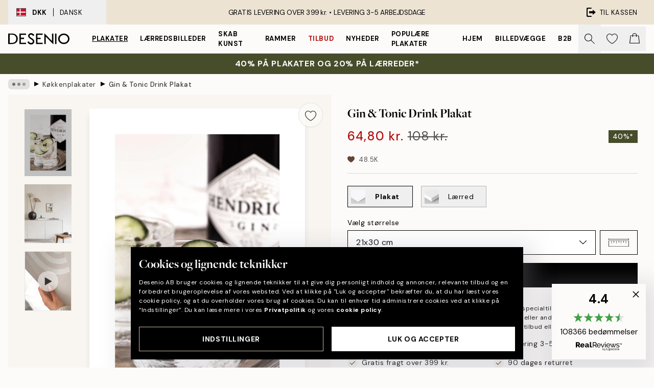

--- FILE ---
content_type: application/javascript; charset=utf-8
request_url: https://desenio.dk/_next/static/chunks/pages/_app-9f1c28828f271eb5.js
body_size: 167023
content:
try{let e="undefined"!=typeof window?window:"undefined"!=typeof global?global:"undefined"!=typeof globalThis?globalThis:"undefined"!=typeof self?self:{},t=(new e.Error).stack;t&&(e._sentryDebugIds=e._sentryDebugIds||{},e._sentryDebugIds[t]="b8cbad6b-1207-4969-a4b7-c2a146c104e4",e._sentryDebugIdIdentifier="sentry-dbid-b8cbad6b-1207-4969-a4b7-c2a146c104e4")}catch(e){}(self.webpackChunk_N_E=self.webpackChunk_N_E||[]).push([[2888],{37979:function(e,t,n){"use strict";var r=n(93542),i=this&&this.__importDefault||function(e){return e&&e.__esModule?e:{default:e}};Object.defineProperty(t,"__esModule",{value:!0}),t.isNetlify=t.isVercel=t.Version=void 0;var s=i(n(54351)),o=i(n(18927)),a=i(n(98734));t.Version=n(24583).version,t.isVercel=r.env.AXIOM_INGEST_ENDPOINT||"https://axiom-vitals.com/api/v1/send?configurationId=icfg_0i5uu1bQJiRTJUYX1TDx5qVn&projectId=547f7bc3-dc29-4fcd-a58e-63348daee9f1&type=web-vitals",t.isNetlify="true"==r.env.NETLIFY;var l=new s.default;t.isVercel?l=new o.default:t.isNetlify&&(l=new a.default),t.default=l},49521:function(e,t,n){"use strict";t.U9=void 0;var r=n(49328);Object.defineProperty(t,"U9",{enumerable:!0,get:function(){return r.reportWebVitals}}),n(19913),n(82260)},19913:function(e,t,n){"use strict";var r,i,s=n(93542),o=this&&this.__assign||function(){return(o=Object.assign||function(e){for(var t,n=1,r=arguments.length;n<r;n++)for(var i in t=arguments[n])Object.prototype.hasOwnProperty.call(t,i)&&(e[i]=t[i]);return e}).apply(this,arguments)},a=this&&this.__createBinding||(Object.create?function(e,t,n,r){void 0===r&&(r=n);var i=Object.getOwnPropertyDescriptor(t,n);(!i||("get"in i?!t.__esModule:i.writable||i.configurable))&&(i={enumerable:!0,get:function(){return t[n]}}),Object.defineProperty(e,r,i)}:function(e,t,n,r){void 0===r&&(r=n),e[r]=t[n]}),l=this&&this.__setModuleDefault||(Object.create?function(e,t){Object.defineProperty(e,"default",{enumerable:!0,value:t})}:function(e,t){e.default=t}),u=this&&this.__importStar||function(e){if(e&&e.__esModule)return e;var t={};if(null!=e)for(var n in e)"default"!==n&&Object.prototype.hasOwnProperty.call(e,n)&&a(t,e,n);return l(t,e),t},c=this&&this.__awaiter||function(e,t,n,r){return new(n||(n=Promise))(function(i,s){function o(e){try{l(r.next(e))}catch(e){s(e)}}function a(e){try{l(r.throw(e))}catch(e){s(e)}}function l(e){var t;e.done?i(e.value):((t=e.value)instanceof n?t:new n(function(e){e(t)})).then(o,a)}l((r=r.apply(e,t||[])).next())})},d=this&&this.__generator||function(e,t){var n,r,i,s,o={label:0,sent:function(){if(1&i[0])throw i[1];return i[1]},trys:[],ops:[]};return s={next:a(0),throw:a(1),return:a(2)},"function"==typeof Symbol&&(s[Symbol.iterator]=function(){return this}),s;function a(s){return function(a){return function(s){if(n)throw TypeError("Generator is already executing.");for(;o;)try{if(n=1,r&&(i=2&s[0]?r.return:s[0]?r.throw||((i=r.return)&&i.call(r),0):r.next)&&!(i=i.call(r,s[1])).done)return i;switch(r=0,i&&(s=[2&s[0],i.value]),s[0]){case 0:case 1:i=s;break;case 4:return o.label++,{value:s[1],done:!1};case 5:o.label++,r=s[1],s=[0];continue;case 7:s=o.ops.pop(),o.trys.pop();continue;default:if(!(i=(i=o.trys).length>0&&i[i.length-1])&&(6===s[0]||2===s[0])){o=0;continue}if(3===s[0]&&(!i||s[1]>i[0]&&s[1]<i[3])){o.label=s[1];break}if(6===s[0]&&o.label<i[1]){o.label=i[1],i=s;break}if(i&&o.label<i[2]){o.label=i[2],o.ops.push(s);break}i[2]&&o.ops.pop(),o.trys.pop();continue}s=t.call(e,o)}catch(e){s=[6,e],r=0}finally{n=i=0}if(5&s[0])throw s[1];return{value:s[0]?s[1]:void 0,done:!0}}([s,a])}}},h=this&&this.__spreadArray||function(e,t,n){if(n||2==arguments.length)for(var r,i=0,s=t.length;i<s;i++)!r&&i in t||(r||(r=Array.prototype.slice.call(t,0,i)),r[i]=t[i]);return e.concat(r||Array.prototype.slice.call(t))};Object.defineProperty(t,"__esModule",{value:!0}),t.prettyPrint=t.log=t.Logger=t.LogLevel=void 0;var p=u(n(37979)),f=n(24535),g=p.default.getLogsEndpoint(),m=s.env.AXIOM_LOG_LEVEL||"debug";(r=i=t.LogLevel||(t.LogLevel={}))[r.debug=0]="debug",r[r.info=1]="info",r[r.warn=2]="warn",r[r.error=3]="error",r[r.off=100]="off";var v=function(){function e(t,n,r,s,a){void 0===t&&(t={}),void 0===n&&(n=null),void 0===r&&(r=!0),void 0===s&&(s="frontend");var l=this;this.args=t,this.req=n,this.autoFlush=r,this.source=s,this.logEvents=[],this.throttledSendLogs=(0,f.throttle)(this.sendLogs,1e3),this.children=[],this.debug=function(e,t){void 0===t&&(t={}),l._log("debug",e,t)},this.info=function(e,t){void 0===t&&(t={}),l._log("info",e,t)},this.warn=function(e,t){void 0===t&&(t={}),l._log("warn",e,t)},this.error=function(e,t){void 0===t&&(t={}),l._log("error",e,t)},this.with=function(t){var n=new e(o(o({},l.args),t),l.req,l.autoFlush,l.source);return l.children.push(n),n},this.withRequest=function(t){return new e(o({},l.args),t,l.autoFlush,l.source)},this._log=function(e,t,n){if(void 0===n&&(n={}),!(i[e]<i[l.logLevel])){var r={level:e,message:t,_time:new Date(Date.now()).toISOString(),fields:l.args||{}};if(n instanceof Error)r.fields=o(o({},r.fields),{message:n.message,stack:n.stack,name:n.name});else if("object"==typeof n&&null!==n&&Object.keys(n).length>0){var s=JSON.parse(JSON.stringify(n,b));r.fields=o(o({},r.fields),s)}else n&&n.length&&(r.fields=o(o({},r.fields),{args:n}));p.default.injectPlatformMetadata(r,l.source),null!=l.req&&(r.request=l.req,r.platform?r.platform.route=l.req.path:r.vercel&&(r.vercel.route=l.req.path)),l.logEvents.push(r),l.autoFlush&&l.throttledSendLogs()}},this.attachResponseStatus=function(e){l.logEvents=l.logEvents.map(function(t){return t.request&&(t.request.statusCode=e),t})},this.flush=function(){return c(l,void 0,void 0,function(){return d(this,function(e){switch(e.label){case 0:return[4,Promise.all(h([this.sendLogs()],this.children.map(function(e){return e.flush()}),!0))];case 1:return e.sent(),[2]}})})},this.logLevel=a||m||"debug"}return e.prototype.sendLogs=function(){return c(this,void 0,void 0,function(){var e,t,r,i,s;return d(this,function(o){switch(o.label){case 0:if(!this.logEvents.length)return[2];if(!p.default.isEnvVarsSet())return this.logEvents.forEach(function(e){return y(e)}),this.logEvents=[],[2];e="POST",t=JSON.stringify(this.logEvents),this.logEvents=[],r={"Content-Type":"application/json","User-Agent":"next-axiom/v"+p.Version},p.default.token&&(r.Authorization="Bearer ".concat(p.default.token)),i={body:t,method:e,keepalive:!0,headers:r},o.label=1;case 1:if(o.trys.push([1,5,,6]),"undefined"!=typeof fetch)return[3,3];return[4,n(25635)];case 2:return o.sent()(g,i).catch(console.error),[3,4];case 3:p.default.isBrowser&&p.isVercel&&navigator.sendBeacon&&navigator.sendBeacon(g,t)||fetch(g,i).catch(console.error),o.label=4;case 4:return[3,6];case 5:return s=o.sent(),console.error("Failed to send logs to Axiom: ".concat(s)),[3,6];case 6:return[2]}})})},e}();t.Logger=v,t.log=new v;var _={info:{terminal:"32",browser:"lightgreen"},debug:{terminal:"36",browser:"lightblue"},warn:{terminal:"33",browser:"yellow"},error:{terminal:"31",browser:"red"}};function y(e){var t=Object.keys(e.fields).length>0;if(f.isNoPrettyPrint){var n="".concat(e.level," - ").concat(e.message);t&&(n+=" "+JSON.stringify(e.fields)),console.log(n);return}var r="",i=[e.level,e.message];p.default.isBrowser?(r="%c%s - %s",i=h(["color: ".concat(_[e.level].browser,";")],i,!0)):r="\x1b[".concat(_[e.level].terminal,"m%s\x1b[0m - %s"),t&&(r+=" %o",i.push(e.fields)),e.request&&(r+=" %o",i.push(e.request)),console.log.apply(console,h([r],i,!0))}function b(e,t){return t instanceof Error?o(o({},t),{name:t.name,message:t.message,stack:t.stack}):t}t.prettyPrint=y},54351:function(e,t,n){"use strict";var r=n(93542);Object.defineProperty(t,"__esModule",{value:!0});var i=n(24535),s=function(){function e(){this.proxyPath="/_axiom",this.isBrowser="undefined"!=typeof window,this.shoudSendEdgeReport=!1,this.token=r.env.AXIOM_TOKEN,this.dataset=r.env.AXIOM_DATASET,this.environment="production",this.axiomUrl=r.env.AXIOM_URL||"https://cloud.axiom.co",this.region=r.env.REGION||void 0}return e.prototype.isEnvVarsSet=function(){return!!(this.axiomUrl&&r.env.AXIOM_DATASET&&r.env.AXIOM_TOKEN)},e.prototype.getIngestURL=function(e){return"".concat(this.axiomUrl,"/api/v1/datasets/").concat(this.dataset,"/ingest")},e.prototype.getLogsEndpoint=function(){return this.isBrowser?"".concat(this.proxyPath,"/logs"):this.getIngestURL(i.EndpointType.logs)},e.prototype.getWebVitalsEndpoint=function(){return this.isBrowser?"".concat(this.proxyPath,"/logs"):this.getIngestURL(i.EndpointType.webVitals)},e.prototype.wrapWebVitalsObject=function(e){var t=this;return e.map(function(e){return{webVital:e,_time:new Date().getTime(),platform:{environment:t.environment,source:"web-vital"}}})},e.prototype.injectPlatformMetadata=function(e,t){e.platform={environment:this.environment,region:this.region,source:t+"-log"}},e.prototype.generateRequestMeta=function(e){return{startTime:new Date().getTime(),path:e.url,method:e.method,host:this.getHeaderOrDefault(e,"host",""),userAgent:this.getHeaderOrDefault(e,"user-agent",""),scheme:"https",ip:this.getHeaderOrDefault(e,"x-forwarded-for",""),region:this.region}},e.prototype.getHeaderOrDefault=function(e,t,n){return e.headers[t]?e.headers[t]:n},e}();t.default=s},98734:function(e,t,n){"use strict";var r,i=n(93542),s=this&&this.__extends||(r=function(e,t){return(r=Object.setPrototypeOf||({__proto__:[]})instanceof Array&&function(e,t){e.__proto__=t}||function(e,t){for(var n in t)Object.prototype.hasOwnProperty.call(t,n)&&(e[n]=t[n])})(e,t)},function(e,t){if("function"!=typeof t&&null!==t)throw TypeError("Class extends value "+String(t)+" is not a constructor or null");function n(){this.constructor=e}r(e,t),e.prototype=null===t?Object.create(t):(n.prototype=t.prototype,new n)}),o=this&&this.__importDefault||function(e){return e&&e.__esModule?e:{default:e}};Object.defineProperty(t,"__esModule",{value:!0});var a=o(n(54351)),l=i.env.SITE_ID,u=i.env.BUILD_ID,c=i.env.CONTEXT,d=i.env.DEPLOYMENT_URL,h=i.env.DEPLOYMENT_ID,p=function(e){function t(){return null!==e&&e.apply(this,arguments)||this}return s(t,e),t.prototype.wrapWebVitalsObject=function(e){var t=this;return e.map(function(e){return{webVital:e,_time:new Date().getTime(),netlify:{environment:t.environment,source:"web-vital",siteId:l,buildId:u,context:c,deploymentUrl:d,deploymentId:h}}})},t.prototype.injectPlatformMetadata=function(e,t){e.netlify={environment:this.environment,region:"edge"===t?i.env.DENO_REGION:i.env.AWS_REGION,source:t+"-log",siteId:l,buildId:u,context:c,deploymentUrl:d,deploymentId:"edge"===t?i.env.DENO_DEPLOYMENT_ID:h}},t}(a.default);t.default=p},18927:function(e,t,n){"use strict";var r,i=n(93542),s=this&&this.__extends||(r=function(e,t){return(r=Object.setPrototypeOf||({__proto__:[]})instanceof Array&&function(e,t){e.__proto__=t}||function(e,t){for(var n in t)Object.prototype.hasOwnProperty.call(t,n)&&(e[n]=t[n])})(e,t)},function(e,t){if("function"!=typeof t&&null!==t)throw TypeError("Class extends value "+String(t)+" is not a constructor or null");function n(){this.constructor=e}r(e,t),e.prototype=null===t?Object.create(t):(n.prototype=t.prototype,new n)}),o=this&&this.__importDefault||function(e){return e&&e.__esModule?e:{default:e}};Object.defineProperty(t,"__esModule",{value:!0});var a=o(n(54351)),l="https://axiom-vitals.com/api/v1/send?configurationId=icfg_0i5uu1bQJiRTJUYX1TDx5qVn&projectId=547f7bc3-dc29-4fcd-a58e-63348daee9f1&type=web-vitals",u=function(e){function t(){var t=null!==e&&e.apply(this,arguments)||this;return t.provider="vercel",t.shoudSendEdgeReport=!0,t.region=i.env.VERCEL_REGION||void 0,t.environment=i.env.VERCEL_ENV||"production",t.token=void 0,t.axiomUrl=l,t}return s(t,e),t.prototype.isEnvVarsSet=function(){return void 0!=l},t.prototype.getIngestURL=function(e){var t=new URL(this.axiomUrl);return t.searchParams.set("type",e.toString()),t.toString()},t.prototype.getWebVitalsEndpoint=function(){return"".concat(this.proxyPath,"/web-vitals")},t.prototype.wrapWebVitalsObject=function(e){return{webVitals:e,environment:this.environment}},t.prototype.injectPlatformMetadata=function(e,t){e.vercel={environment:this.environment,region:this.region,source:t}},t}(a.default);t.default=u},24535:function(e,t,n){"use strict";var r,i=n(93542);Object.defineProperty(t,"__esModule",{value:!0}),t.throttle=t.EndpointType=t.isNoPrettyPrint=void 0,t.isNoPrettyPrint="true"==i.env.AXIOM_NO_PRETTY_PRINT,(r=t.EndpointType||(t.EndpointType={})).webVitals="web-vitals",r.logs="logs",t.throttle=function(e,t){var n,r;return function(){var i=this,s=arguments;null==r&&(r=Date.now()),clearTimeout(n),n=setTimeout(function(){Date.now()-r>=t&&(e.apply(i,s),r=Date.now())},Math.max(t-(Date.now()-r),0))}}},49328:function(e,t,n){"use strict";var r=this&&this.__assign||function(){return(r=Object.assign||function(e){for(var t,n=1,r=arguments.length;n<r;n++)for(var i in t=arguments[n])Object.prototype.hasOwnProperty.call(t,i)&&(e[i]=t[i]);return e}).apply(this,arguments)},i=this&&this.__createBinding||(Object.create?function(e,t,n,r){void 0===r&&(r=n);var i=Object.getOwnPropertyDescriptor(t,n);(!i||("get"in i?!t.__esModule:i.writable||i.configurable))&&(i={enumerable:!0,get:function(){return t[n]}}),Object.defineProperty(e,r,i)}:function(e,t,n,r){void 0===r&&(r=n),e[r]=t[n]}),s=this&&this.__setModuleDefault||(Object.create?function(e,t){Object.defineProperty(e,"default",{enumerable:!0,value:t})}:function(e,t){e.default=t}),o=this&&this.__importStar||function(e){if(e&&e.__esModule)return e;var t={};if(null!=e)for(var n in e)"default"!==n&&Object.prototype.hasOwnProperty.call(e,n)&&i(t,e,n);return s(t,e),t};Object.defineProperty(t,"__esModule",{value:!0}),t.reportWebVitals=void 0;var a=n(24535),l=o(n(37979)),u=l.default.getWebVitalsEndpoint(),c=(0,a.throttle)(function(){var e=JSON.stringify(l.default.wrapWebVitalsObject(d)),t={"Content-Type":"application/json","User-Agent":"next-axiom/v"+l.Version};l.default.token&&(t.Authorization="Bearer ".concat(l.default.token));var n={body:e,method:"POST",keepalive:!0,headers:t};function r(){fetch(u,n).catch(console.error)}if(l.default.isBrowser&&l.isVercel&&navigator.sendBeacon)try{navigator.sendBeacon.bind(navigator)(u,e)}catch(e){r()}else r();d=[]},1e3),d=[];t.reportWebVitals=function(e){var t;d.push(r({route:null===(t=window.__NEXT_DATA__)||void 0===t?void 0:t.page},e)),l.default.isEnvVarsSet()&&c()}},82260:function(e,t,n){"use strict";var r=this&&this.__assign||function(){return(r=Object.assign||function(e){for(var t,n=1,r=arguments.length;n<r;n++)for(var i in t=arguments[n])Object.prototype.hasOwnProperty.call(t,i)&&(e[i]=t[i]);return e}).apply(this,arguments)},i=this&&this.__awaiter||function(e,t,n,r){return new(n||(n=Promise))(function(i,s){function o(e){try{l(r.next(e))}catch(e){s(e)}}function a(e){try{l(r.throw(e))}catch(e){s(e)}}function l(e){var t;e.done?i(e.value):((t=e.value)instanceof n?t:new n(function(e){e(t)})).then(o,a)}l((r=r.apply(e,t||[])).next())})},s=this&&this.__generator||function(e,t){var n,r,i,s,o={label:0,sent:function(){if(1&i[0])throw i[1];return i[1]},trys:[],ops:[]};return s={next:a(0),throw:a(1),return:a(2)},"function"==typeof Symbol&&(s[Symbol.iterator]=function(){return this}),s;function a(s){return function(a){return function(s){if(n)throw TypeError("Generator is already executing.");for(;o;)try{if(n=1,r&&(i=2&s[0]?r.return:s[0]?r.throw||((i=r.return)&&i.call(r),0):r.next)&&!(i=i.call(r,s[1])).done)return i;switch(r=0,i&&(s=[2&s[0],i.value]),s[0]){case 0:case 1:i=s;break;case 4:return o.label++,{value:s[1],done:!1};case 5:o.label++,r=s[1],s=[0];continue;case 7:s=o.ops.pop(),o.trys.pop();continue;default:if(!(i=(i=o.trys).length>0&&i[i.length-1])&&(6===s[0]||2===s[0])){o=0;continue}if(3===s[0]&&(!i||s[1]>i[0]&&s[1]<i[3])){o.label=s[1];break}if(6===s[0]&&o.label<i[1]){o.label=i[1],i=s;break}if(i&&o.label<i[2]){o.label=i[2],o.ops.push(s);break}i[2]&&o.ops.pop(),o.trys.pop();continue}s=t.call(e,o)}catch(e){s=[6,e],r=0}finally{n=i=0}if(5&s[0])throw s[1];return{value:s[0]?s[1]:void 0,done:!0}}([s,a])}}},o=this&&this.__importDefault||function(e){return e&&e.__esModule?e:{default:e}};Object.defineProperty(t,"__esModule",{value:!0}),t.withAxiomGetServerSideProps=t.withAxiom=t.withAxiomNextEdgeFunction=t.withAxiomNextServerSidePropsHandler=t.withAxiomNextApiHandler=t.withAxiomNextConfig=void 0;var a=n(19913),l=n(24535),u=o(n(37979));function c(e){var t=this;return r(r({},e),{rewrites:function(){return i(t,void 0,void 0,function(){var t,n,r,i,o,c;return s(this,function(s){switch(s.label){case 0:return[4,null===(c=e.rewrites)||void 0===c?void 0:c.call(e)];case 1:if(t=s.sent(),n=u.default.getIngestURL(l.EndpointType.webVitals),r=u.default.getIngestURL(l.EndpointType.logs),!n&&!r)return(i=new a.Logger).warn("axiom: Envvars not detected. If this is production please see https://github.com/axiomhq/next-axiom for help"),i.warn("axiom: Sending Web Vitals to /dev/null"),i.warn("axiom: Sending logs to console"),[2,t||[]];if(o=[{source:"".concat(u.default.proxyPath,"/web-vitals"),destination:n,basePath:!1},{source:"".concat(u.default.proxyPath,"/logs"),destination:r,basePath:!1}],!t)return[2,o];if(Array.isArray(t))return[2,t.concat(o)];return t.afterFiles=(t.afterFiles||[]).concat(o),[2,t]}})})}})}function d(e){var t=this;return function(n,r){return i(t,void 0,void 0,function(){var t,o,l,c,d,h,p;return s(this,function(f){switch(f.label){case 0:t=u.default.generateRequestMeta(n),o=new a.Logger({},t,!1,"lambda"),(l=n).log=o,d=(c=function(e,t){var n=this,r=[],o=t.send;t.send=function(a){r.push(i(n,void 0,void 0,function(){return s(this,function(n){switch(n.label){case 0:return e.log.attachResponseStatus(t.statusCode),[4,e.log.flush()];case 1:return n.sent(),o(a),[2]}})}))};var a=t.json;t.json=function(o){r.push(i(n,void 0,void 0,function(){return s(this,function(n){switch(n.label){case 0:return e.log.attachResponseStatus(t.statusCode),[4,e.log.flush()];case 1:return n.sent(),a(o),[2]}})}))};var l=t.end;return t.end=function(o){return r.push(i(n,void 0,void 0,function(){return s(this,function(n){switch(n.label){case 0:return e.log.attachResponseStatus(t.statusCode),[4,e.log.flush()];case 1:return n.sent(),l(o),[2]}})})),t},[t,r]}(l,r))[0],h=c[1],f.label=1;case 1:return f.trys.push([1,5,,8]),[4,e(l,d)];case 2:return f.sent(),[4,o.flush()];case 3:case 6:return f.sent(),[4,Promise.all(h)];case 4:return f.sent(),[3,8];case 5:return p=f.sent(),o.error("Error in API handler",{error:p}),o.attachResponseStatus(500),[4,o.flush()];case 7:throw f.sent(),p;case 8:return[2]}})})}}function h(e){var t=this;return function(n){return i(t,void 0,void 0,function(){var t,r,i,o,l;return s(this,function(s){switch(s.label){case 0:t=u.default.generateRequestMeta(n.req),r=new a.Logger({},t,!1,"lambda"),(i=n).log=r,s.label=1;case 1:return s.trys.push([1,4,,6]),[4,e(i)];case 2:return o=s.sent(),[4,r.flush()];case 3:return s.sent(),[2,o];case 4:return l=s.sent(),r.error("Error in getServerSideProps handler",{error:l}),r.attachResponseStatus(500),[4,r.flush()];case 5:throw s.sent(),l;case 6:return[2]}})})}}function p(e){var t=this;return function(n,r){return i(t,void 0,void 0,function(){var t,i,o,l,u,c;return s(this,function(s){switch(s.label){case 0:t={startTime:new Date().getTime(),ip:n.ip,region:null===(c=n.geo)||void 0===c?void 0:c.region,host:n.nextUrl.host,method:n.method,path:n.nextUrl.pathname,scheme:n.nextUrl.protocol.replace(":",""),userAgent:n.headers.get("user-agent")},i=new a.Logger({},t,!1,"edge"),(o=n).log=i,s.label=1;case 1:return s.trys.push([1,3,,4]),[4,e(o,r)];case 2:return(l=s.sent())&&i.attachResponseStatus(l.status),r.waitUntil(i.flush()),f(t),[2,l];case 3:throw u=s.sent(),i.error("Error in edge function",{error:u}),i.attachResponseStatus(500),r.waitUntil(i.flush()),f(t),u;case 4:return[2]}})})}}function f(e){u.default.shoudSendEdgeReport&&console.log("AXIOM_EDGE_REPORT::".concat(JSON.stringify(e)))}t.withAxiomNextConfig=c,t.withAxiomNextApiHandler=d,t.withAxiomNextServerSidePropsHandler=h,t.withAxiomNextEdgeFunction=p,t.withAxiom=function(e){return"object"==typeof e?c(e):"function"==typeof e&&void 0===globalThis.EdgeRuntime?d(e):p(e)},t.withAxiomGetServerSideProps=h},25635:function(e,t){"use strict";t.Headers=self.Headers,t.Request=self.Request,t.Response=self.Response,t.fetch=self.fetch},93542:function(e,t,n){"use strict";var r,i;e.exports=(null==(r=n.g.process)?void 0:r.env)&&"object"==typeof(null==(i=n.g.process)?void 0:i.env)?n.g.process:n(42351)},86570:function(e,t,n){(window.__NEXT_P=window.__NEXT_P||[]).push(["/_app",function(){return n(93222)}])},97813:function(e,t,n){"use strict";n.d(t,{M:function(){return r}});let r={OK:200,CREATED:201,ACCEPTED:202,NO_CONTENT:204,MOVED_PERMANENTLY:301,FOUND:302,TEMPORARY_REDIRECT:307,PERMANENT_REDIRECT:308,BAD_REQUEST:400,UNAUTHORIZED:401,FORBIDDEN:403,NOT_FOUND:404,CONFLICT:409,UNPROCESSABLE_ENTITY:422,INTERNAL_SERVER_ERROR:500,BAD_GATEWAY:502,SERVICE_UNAVAILABLE:503,GATEWAY_TIMEOUT:504}},21101:function(e,t,n){"use strict";n.d(t,{$h:function(){return o},A6:function(){return l},CV:function(){return u},Ir:function(){return p},M_:function(){return f},Qk:function(){return i},RK:function(){return d},fX:function(){return m},fy:function(){return h},lH:function(){return c},vw:function(){return a}});let r={"13x18":"13x18 cm","21x30":"21x30 cm (A4)","30x40":"30x40 cm","40x50":"40x50 cm","50x70":"50x70 cm","70x100":"70x100 cm"},i=(e,t)=>{let n=e.combinations.find(e=>{let{id:n}=e;return n===t});if(n)return{title:e.title,...n,categoryIDs:e.categoryIDs}},s=(e,t)=>{let n=e.combinations.find(e=>{let{id:n}=e;return n===t});if(n)return{title:e.title,...n,categoryIDs:e.categoryIDs}},o=(e,t)=>null==e?void 0:e.find(e=>{let{id:n}=e;return n===t}),a=(e,t)=>{if(!e)return;let n=g(t);return e.filter(e=>{let{sizeTitle:t}=e;return t.split(" ")[0]===n})},l=(e,t)=>null==e?void 0:e.find(e=>{let{id:n}=e;return n===t}),u=(e,t,n)=>null==e?void 0:e.filter(e=>{let{size:r}=e;return n?r===g(t):r===t}),c=(e,t,n)=>e?n:t,d=e=>{let t=new Map;return e.forEach(e=>{let n="canvas"!==e.systemCode&&i(e,e.defaultCombinationID);n&&t.set(e.id,n)}),t},h=e=>{let t=new Map;return e.forEach(e=>{let n="canvas"===e.systemCode&&s(e,e.defaultCombinationID);n&&t.set(e.id,n)}),t},p=(e,t)=>{let n=new Map;return e.forEach(e=>{let r=o(t,e.defaultFrameID);r&&n.set(e.id,r)}),n},f=(e,t)=>{let n=new Map;return e.forEach(e=>{if(!e.defaultPassepartoutID)return;let r=l(t,e.defaultPassepartoutID);r&&n.set(e.id,r)}),n},g=e=>{if(!e)return null;let t=Object.keys(r).indexOf(e)+1;return Object.keys(r)[t]},m=(e,t,n,r)=>t===e.isPassepartoutDefault&&(null==n?void 0:n.id)===e.defaultCombinationID&&(null==r?void 0:r.id)===e.defaultFrameID},18800:function(e,t,n){"use strict";n.d(t,{AM:function(){return T},Ax:function(){return s},CS:function(){return l},G5:function(){return h},J5:function(){return E},KW:function(){return g},LV:function(){return o},R3:function(){return y},R9:function(){return m},Tf:function(){return C},WX:function(){return a},Y:function(){return c},Yu:function(){return v},aZ:function(){return x},gJ:function(){return b},iJ:function(){return d},iX:function(){return w},lS:function(){return f},pK:function(){return I},sU:function(){return k},sg:function(){return _},ts:function(){return u},uT:function(){return O},vk:function(){return p},y1:function(){return S}});var r=n(63197),i=n(38944);let s="GTM-PMNSHMZ",o=(e,t)=>{window.dataLayer.push({ecommerce:null}),window.dataLayer.push({event:"pageview",page:t,globalPath:P(),pageType:e})},a=()=>{window.dataLayer.push({event:"fireRemarketing",globalPath:P(),remarketing_params:{ecomm_pagetype:"home"}})},l=e=>{O("onSearchClicked"),window.dataLayer.push({ecommerce:null}),window.dataLayer.push({event:"productSearch",globalPath:P(),eventCategory:"Search",eventAction:e.hasResults?"SearchResults":"ZeroResults",eventLabel:e.searchPhrase}),window.dataLayer.push({event:"fireRemarketing",globalPath:P(),remarketing_params:{ecomm_pagetype:"searchresults"}})},u=(e,t)=>{window.dataLayer.push({ecommerce:null}),window.dataLayer.push({event:"productImpressions",globalPath:P(),ecommerce:{currencyCode:e,impressions:t.map((e,t)=>({id:e.articleNumber,name:e.title,price:e.price,list:e.list,variant:e.variant,category:e.URL?R(e.URL):e.category||void 0,position:t+1}))}})},c=e=>{window.dataLayer.push({ecommerce:null}),window.dataLayer.push({event:"view_promotion",globalPath:P(),ecommerce:{items:e}})},d=(e,t,n)=>{window.dataLayer.push({ecommerce:null}),window.dataLayer.push({event:n,globalPath:P(),ecommerce:{currency:e,item_list_id:t.bannerId,item_list_name:t.bannerName,items:t.products.map((e,n)=>{let r={item_id:e.articleNumber,item_name:e.title,affiliation:location.hostname,index:n,item_brand:location.hostname.split(".")[0],item_list_id:t.bannerId,item_list_name:t.bannerName,item_variant:e.variant||e.size||e.optionsTitle,price:e.campaignPrice?e.campaignPrice:e.price,quantity:1,stock:e.stock?"In stock":"Out of stock"};if(e.categoryIDs)for(let t=0;t<5&&t<e.categoryIDs.length;t++){let n=e.categoryIDs[t];r["item_category".concat(0===t?"":t+1)]=n}return r})}})},h=e=>{window.dataLayer.push({ecommerce:null}),window.dataLayer.push({event:"select_promotion",globalPath:P(),ecommerce:{creative_name:e.name,creative_slot:e.position,promotion_id:e.internalName,promotion_name:e.internalName}})},p=e=>{window.dataLayer.push({ecommerce:null}),window.dataLayer.push({event:"view_promotion",globalPath:P(),ecommerce:{items:e}})},f=(e,t,n)=>{window.dataLayer.push({ecommerce:null}),window.dataLayer.push({event:"productClick",globalPath:P(),eventCategory:"ProductClick",eventAction:"Click",ecommerce:{currencyCode:e,click:{actionField:{list:t},products:n.map(e=>({name:e.title,id:e.articleNumber,price:e.price,category:e.URL?R(e.URL):void 0,variant:e.variant}))}}})},g=(e,t)=>{window.dataLayer.push({ecommerce:null}),window.dataLayer.push({event:"select_promotion",globalPath:P(),ecommerce:{creative_name:e.title,creative_slot:null,promotion_id:e.articleNumber,promotion_name:e.title,items:t.map(e=>{let t={name:e.title,id:e.articleNumber,price:e.price,variant:e.variant||e.size||e.optionsTitle};if(e.categoryIDs)for(let n=0;n<5&&n<e.categoryIDs.length;n++){let r=e.categoryIDs[n];t["item_category".concat(0===n?"":n+1)]=r}return t})}})},m=(e,t,n)=>{O("onPageProductViewed");let r={item_id:t[0].articleNumber,item_name:t[0].title,affiliation:location.hostname,index:0,item_brand:location.hostname.split(".")[0],...(null==n?void 0:n.articleNumber)&&{item_list_id:n.articleNumber},...(null==n?void 0:n.title)&&{item_list_name:n.title},item_variant:t[0].variant||t[0].size,price:t[0].campaignPrice?t[0].campaignPrice:t[0].price,quantity:1,stock:t[0].stock?"In stock":"Out of stock"};if(t[0].categoryIDs)for(let e=0;e<5&&e<t[0].categoryIDs.length;e++){let n=t[0].categoryIDs[e];r["item_category".concat(0===e?"":e+1)]=n}window.dataLayer.push({ecommerce:null}),window.dataLayer.push({event:"view_item",globalPath:P(),ecommerce:{currency:e,items:[r]}})},v=(e,t)=>{window.dataLayer.push({ecommerce:null}),window.dataLayer.push({event:"productDetail",globalPath:P(),ecommerce:{currencyCode:e,detail:{products:t.map(e=>({name:e.title,id:e.articleNumber,price:e.price,category:e.URL?R(e.URL):void 0,list:e.URL?R(e.URL):void 0,variant:e.variant}))}}}),window.dataLayer.push({event:"fireRemarketing",globalPath:P(),remarketing_params:{ecomm_pagetype:"product",ecomm_prodid:t[0].articleNumber,ecomm_totalvalue:t[0].price}})},_=(e,t,n)=>{window.dataLayer.push({ecommerce:null}),window.dataLayer.push({event:"addToCart",globalPath:P(),eventCategory:"AddToCart",eventAction:t,ecommerce:{currencyCode:e,add:{products:n.map(e=>({name:e.title,id:e.articleNumber,price:e.price,category:e.URL?R(e.URL):void 0,variant:e.variant,quantity:e.quantity,list:e.list}))}}})},y=(e,t,n)=>{window.dataLayer.push({ecommerce:null}),window.dataLayer.push({event:"add_to_cart",globalPath:P(),ecommerce:{currency:e,...(null==n?void 0:n.price)&&{value:null==n?void 0:n.price},items:t.map((e,t)=>{let r={item_id:e.articleNumber,item_name:e.title,affiliation:location.hostname,index:t,item_brand:location.hostname.split(".")[0],...(null==n?void 0:n.articleNumber)&&{item_list_id:null==n?void 0:n.articleNumber},...(null==n?void 0:n.title)&&{item_list_name:null==n?void 0:n.title},item_variant:e.variant||e.size,price:e.campaignPrice?e.campaignPrice:e.price,quantity:1};if(e.categoryIDs)for(let t=0;t<5&&t<e.categoryIDs.length;t++){let n=e.categoryIDs[t];r["item_category".concat(0===t?"":t+1)]=n}return r})}})},b=(e,t)=>{window.dataLayer.push({ecommerce:null}),window.dataLayer.push({event:"removeFromCart",globalPath:P(),eventCategory:"RemoveFromCart",ecommerce:{currencyCode:e,remove:{products:t.map(e=>({name:e.title,id:e.articleNumber,price:e.price,category:e.URL?R(e.URL):void 0,variant:e.variant,quantity:e.quantity}))}}})},w=(e,t,n)=>{window.dataLayer.push({event:"personalizedPoster",globalPath:P(),step:e,action:t,itemId:n})},S=(e,t)=>{window.dataLayer.push({event:"imaginatorFunnel",globalPath:P(),category:"Imaginator Funnel",styleId:t,action:e})},E=e=>{O("onPageCategoryViewed"),window.dataLayer.push({event:"purchaseFunnel",globalPath:P(),category:"Purchase Funnel",action:"View Category page",label:e})},k=()=>{O("onPageGWCategoryViewed"),window.dataLayer.push({event:"purchaseFunnel",globalPath:P(),category:"Purchase Funnel",action:"View Inspiration room page",label:"Gallery walls"})},x=e=>{window.dataLayer.push({event:"purchaseFunnel",globalPath:P(),category:"Purchase Funnel",action:"View Product Page",label:e})},T=()=>{window.dataLayer.push({event:"purchaseFunnel",globalPath:P(),category:"Purchase Funnel",action:"Add to cart"})},I=()=>{window.dataLayer.push({event:"purchaseFunnel",globalPath:P(),category:"Purchase Funnel",action:"Add to Cart inspiration room"})},C=()=>{O("onGoToCheckoutClicked")},R=e=>{let t=e.slice(0,-1).split("/");return t.pop(),t.join("/")},P=()=>{let e="",t=document.getElementsByTagName("link");for(let n=0;n<t.length;n++)"alternate"===t[n].getAttribute("rel")&&"en-gb"===t[n].getAttribute("hreflang")&&(e=t[n].href.replace("https://".concat(location.host.split(".")[0],".co.uk"),""));return e},O=(e,t)=>{i.X&&console.log("trackPosthogEvent",e,t),r.ZP.capture(e,t)}},55401:function(e,t,n){"use strict";n.d(t,{S:function(){return a},_:function(){return o}});var r=n(2784),i=n(5632),s=n(85943);let o=e=>{let{cart:t}=(0,s.j)(),{locale:n="en"}=(0,i.useRouter)();(0,r.useEffect)(()=>{if(e&&t&&"function"==typeof window.ruleSetCart){var r;let e={created_at:t.createdAt,products:(null===(r=t.items)||void 0===r?void 0:r.map(e=>{var t;return{id:e.id.toString(),sku:e.articleNumber,name:e.title,price:e.price,discount:e.campaignPrice,qty:e.quantity,url:"https://".concat(location.host,"/").concat(n.includes("-")?"".concat(n,"/"):"","p/").concat(e.URL),image:(null===(t=e.images[0])||void 0===t?void 0:t.URL)?"".concat("https://images.desenio.com/").concat(e.images[0].URL):""}}))||[]};window.ruleSetCart(e)}},[null==t?void 0:t.quantity])},a=e=>{"function"==typeof window.ruleInitContact&&window.ruleInitContact({email:e})}},38964:function(e,t,n){"use strict";n.d(t,{GB:function(){return h},H:function(){return k},Pk:function(){return E},fm:function(){return d}});var r=n(2784),i=n(5632),s=n(37153),o=n(49858),a=n(59696),l=n(21101),u=n(18800),c=n(56110);let d=(e,t,n)=>{let s=(0,i.useRouter)(),o=(0,r.useRef)(null),c=(0,r.useRef)(null),d=(0,r.useRef)(null),h=(0,r.useRef)(null),y=r=>{var i,s,a,l,c;switch(p(r,t),t){case"home":f();let g=[];null==n||n.map((t,n)=>{switch(t.type){case"product-carousel":u.iJ(e,{bannerId:t.title,bannerName:"Start: ".concat(t.title),products:t.products},"view_item_list");break;case"hero":case"wide-banner":g.push({creative_name:t.title,creative_slot:"".concat(t.type,"_").concat(n),promotion_name:t.title,promotion_id:t.title});break;case"banners":t.items.map((e,r)=>{g.push({creative_name:e.title,creative_slot:"".concat(t.type,"_").concat(n,"_").concat(r),promotion_name:e.title,promotion_id:e.title})})}}),g.length&&u.vk(g);break;case"influencer":k(null==n?void 0:n.products);break;case"product":w();let m=null==n?void 0:null===(i=n.recommendationSlots)||void 0===i?void 0:i.flatMap(e=>e.products),v=null==n?void 0:null===(s=n.recommendationSlotsGalleryWalls)||void 0===s?void 0:s.flatMap(e=>e.products),_=null==n?void 0:null===(a=n.recommendationSlotsPosters)||void 0===a?void 0:a.flatMap(e=>e.products);k(m),k(v),k(_);break;case"galleryWall":b();let y=null==n?void 0:null===(l=n.recommendationSlots)||void 0===l?void 0:l.flatMap(e=>{let{products:t}=e;return t}),S=null==n?void 0:null===(c=n.recommendationSlotsGalleryWalls)||void 0===c?void 0:c.flatMap(e=>e.products);k(y),k(S);break;case"category":u.J5(n.title);break;case"galleryWallCategory":u.sU()}o.current=r,d.current=t,h.current=null==n?void 0:n.title},b=()=>{let t=[{URL:(0,a.QF)(s.query.slug),articleNumber:n.articleNumber,title:n.title,price:null===n.campaignPrice?n.price:n.campaignPrice}],r=[];n.items.map(e=>{let t=e.combinations[0];e.combinations.map(n=>{n.id===e.defaultCombinationID&&(t=n)}),r.push({...t,title:e.title,categoryIDs:e.categoryIDs});let i=(0,l.$h)(n.frames,e.defaultFrameID);i&&r.push(i);let s=e.defaultPassepartoutID&&(0,l.A6)(n.passepartouts,e.defaultPassepartoutID);s&&r.push(s)}),o.current&&(g(e,"",t),m(n,r)),v(e,t,"Gallery walls"),u.iJ(e,{bannerId:n.articleNumber,bannerName:n.title,products:r},"view_item_list")},w=()=>{var t;let r=n.combinations[0],i=E(),l=[{URL:(0,a.QF)(s.query.slug),articleNumber:r.articleNumber,title:n.title,price:null===r.campaignPrice?r.price:r.campaignPrice,variant:r.sizeTitle,categoryIDs:n.categoryIDs,...(null===(t=o.current)||void 0===t?void 0:t.includes("/search/"))&&c.current&&{list:"Search: ".concat(c.current)}}];o.current&&(g(e,"",l),S(e,{...("category"===d.current||"search"===d.current)&&i&&{bannerId:i.articleNumber,bannerName:i.title},products:l},"select_item")),v(e,l,n.systemCode)},k=(t,n)=>{if(t)return _(e,t.map(e=>({articleNumber:e.articleNumber,price:null===e.campaignPrice?e.price:e.campaignPrice,title:e.title,variant:e.optionsTitle,list:n})))};(0,r.useEffect)(()=>{y(window.location.href.replace(window.location.origin,""))},[]),(0,r.useEffect)(()=>(s.events.on("routeChangeComplete",y),()=>{s.events.off("routeChangeComplete",y)}),[n,e,s.query.slug,s.events,s.asPath,t]),(0,r.useEffect)(()=>{s.asPath.includes("/search/")&&(c.current=s.query.query)},[s.asPath,s.query.query])},h=()=>{let{currencyCode:e}=(0,s.a)(),t=(0,o.Y)().isCategoryAccepted("strict"),n=(0,r.useCallback)(y,[]),i=(0,r.useCallback)(e=>{t&&c.i7(e),k()||u.uT("onPostSearch",{searchQuery:e.searchQuery,page:e.page})},[t]),a=(0,r.useCallback)(t=>{_(e,t)},[e]),l=(0,r.useCallback)((n,r)=>{m(e,n,r,t)},[e,t]),d=(0,r.useCallback)((t,n)=>{b(e,t,n)},[e]),h=(0,r.useCallback)(t=>{w(e,t)},[e]),p=(0,r.useCallback)((t,n)=>{S(e,t,n)},[e]),f=(0,r.useCallback)((n,r)=>{g({currencyCode:e,products:n,bannerInfo:r,shouldTrackRetailSearch:t})},[e,t]),g=e=>{let{currencyCode:t,products:n,bannerInfo:r,shouldTrackRetailSearch:i}=e;i&&c.f8(n),u.R9(t,n,r)},m=(e,t,n,r)=>{u.sg(e,t,n),r&&c.sg({productDetails:null==n?void 0:n.map(e=>({product:{id:e.articleNumber},quantity:1}))}),"AddFromGalleryWallPage"===t?u.pK():u.AM()},v=(0,r.useCallback)(n=>{let{cart:r}=n;!function(e){let{cart:t,currencyCode:n,shouldTrackRetailSearch:r}=e;r&&c.Tf({cart:t,currencyCode:n}),u.uT("onCartExpandedViewGoToCheckoutClicked")}({cart:r,currencyCode:e,shouldTrackRetailSearch:t})},[e,t]),E=(0,r.useCallback)(()=>t?c.OP():c.BY,[t]);return{trackPosthogEvent:u.uT,onCartExpandedViewGoToCheckoutClicked:v,onGotoCheckoutClicked:u.Tf,imaginatorEvent:u.y1,GWproductImpressionsEvent:u.Y,selectPromotion:u.G5,personalizedPosterEvent:u.iX,onPostSearch:i,getVisitorId:E,trackSearch:n,trackProductImpressions:a,trackAddToCart:l,trackRemoveFromCart:h,trackAddToCartGA4:d,trackItemList:p,trackViewItem:f}},p=(e,t)=>{u.LV(t,e)},f=()=>{u.WX()},g=(e,t,n)=>{u.lS(e,t,n)},m=(e,t)=>{u.KW(e,t)},v=(e,t,n)=>{u.Yu(e,t),u.aZ(n)},_=(e,t)=>{u.ts(e,t)},y=e=>{u.CS(e)},b=(e,t,n)=>{u.R3(e,t,n)},w=(e,t)=>{u.gJ(e,t)},S=(e,t,n)=>{u.iJ(e,t,n)},E=()=>{let e;let t=JSON.parse("undefined"!=typeof sessionStorage&&sessionStorage.getItem("list-history")||"{}");if("/"===t.path)e={title:t.bannerName,articleNumber:t.bannerId};else{let t=JSON.parse("undefined"!=typeof sessionStorage&&sessionStorage.getItem("sr-history")||"{}"),n=t.entries?t.entries[0]:void 0;e=(null==n?void 0:n.pageTitle)&&n.pageID&&{title:n.pageTitle,articleNumber:"search"===n.pageID?n.pageID:"category-".concat(n.pageID)}}return e};function k(){return window.location.search.includes("&filters=")}},54939:function(e,t,n){"use strict";n.d(t,{K9:function(){return i},Ns:function(){return r}});let r={projectId:"desenio-resources",locationId:"global",catalogId:"default_catalog",servingConfigId:"default_search",wgMainCategoryIdAttributeName:"main_category_ds",wgProductIdAttributeName:"ds_wgr_product_id",pageSize:36};({...r});let i="x-visitor-id"},56110:function(e,t,n){"use strict";n.d(t,{BY:function(){return u},OP:function(){return c},Tf:function(){return f},f8:function(){return h},i7:function(){return d},kl:function(){return m},sg:function(){return p}});var r=n(5632),i=n.n(r),s=n(54939);let o="synapse-vertex-visitor-id",a="synapse-vertex-attribution-token",l=["en","de","sv","us"],u=new Date().getTime()+"."+Math.random().toString(36).substring(5),c=()=>{let e=window.localStorage;return e.getItem(o)||e.setItem(o,u),e.getItem(o)||u};function d(e){let{searchQuery:t,productList:n,attributionToken:r,page:i}=e;t&&(r&&window.sessionStorage.setItem(a,r),g({eventType:"search",searchQuery:t,attributionToken:r,offset:(i-1)*48,productDetails:n.map(e=>({product:{id:e.articleNumber},quantity:1}))}))}function h(e){g({productDetails:e.map(e=>({product:{id:e.articleNumber}})),eventType:"detail-page-view"})}function p(e){g({eventType:"add-to-cart",...e})}function f(e){let{cart:t,currencyCode:n}=e,r=t.items.reduce((e,t)=>e+(t.campaignPrice||t.price)*t.quantity,0);g({eventType:"purchase-complete",productDetails:t.items.map(e=>({product:{id:e.articleNumber},quantity:e.quantity})),purchaseTransaction:{id:new Date().getTime().toString(),revenue:r,tax:.25*r,cost:.09999999999999998*r,currencyCode:n}})}function g(e){let t=l.includes(i().locale||"");if(window.cloud_retail&&t){let t={...e,visitorId:c(),eventTime:e.eventTime||new Date().toISOString(),attributionToken:window.sessionStorage.getItem(a)};t.productDetails&&(t.productDetails=t.productDetails.filter(e=>{var t,n;return!(null==e?void 0:null===(n=e.product)||void 0===n?void 0:null===(t=n.id)||void 0===t?void 0:t.includes("FRAMINGSERVICE"))}).map(e=>({...e,product:{id:e.product.id.split("-")[0]}})));let n=[];n.push(["apiKey","AIzaSyB_Pz7W0e8y3ipsMT4O3QI6I6x3OIgrPPQ"]),n.push(["logEvent",t]),n.push(["projectId",s.Ns.projectId]),n.push(["locationId",s.Ns.locationId]),n.push(["catalogId",s.Ns.catalogId]),n.push(["debug",!0]),window.cloud_retail.logEvent(n)}}let m=e=>{if("product"!==e.pageType)return;let t=e.payload.page.articleNumber;t&&h([{articleNumber:t,quantity:1}])}},59696:function(e,t,n){"use strict";n.d(t,{DN:function(){return s},Dl:function(){return a},QF:function(){return r},n$:function(){return i},qj:function(){return o}});let r=e=>{if(!e)return"";if(!Array.isArray(e)){let t=e.includes(".")?"":"/";return e+t}let t=e.some(e=>e.includes("."))?"":"/";return encodeURI(e.reduce((e,t)=>"".concat(e,"/").concat(t))+t)},i=(e,t,n)=>{if(!n)return new URL(e,"https://base.url").pathname;let r=t?n[t]:null;return r?"/"+r:"/"},s=(e,t,n)=>{if(!t)return"";if(!n){let n=new URL(e,"https://base.url");return t.slice(0,-1)+n.pathname}return n},o=(e,t,n)=>t?Object.entries(t).map(t=>{let[r,s]=t;return{locale:r,hrefLang:s.hreflang,href:s.frontendURL.slice(0,-1)+i(e,r,n)}}).filter(e=>{let{locale:t}=e;return!n||!!n[t]}):[],a=e=>e?(e.endsWith("/")&&(e=e.slice(0,-1)),e.startsWith("/")&&(e=e.slice(1)),e.split("/")):null},30598:function(e,t,n){"use strict";n.d(t,{Y:function(){return r},u:function(){return i}});let r={trustpilotInstigator:"synapse-trustpilot-instigator-dismissed",reviewInstigator:"synapse-review-instigator-dismissed",preventLoopingVideos:"synapse-prevent-looping-videos",registeredLikes:"synapse-registered-likes",gridMode:"synapse-grid-mode",campaignData:"synapse-campaign-data",measurementSystem:"synapse-measurement-system",articlePoints:"synapse-article-points",freePrompts:"synapse-57fp84",boughtPrompts:"synapse-45bp78",signedUpToNewsletter:"synapse-signed-up-to-newsletter",discountCodeDisabled:"synapse-discount-code-disabled"},i={country:"synapse-country",countryCode:"synapse-country-code",discountCode:"synapse-discount-code",campaignCode:"synapse-campaign-code",cookiePreferencesSet:"synapse-cookie-preferences-set",cookiesBlocked:"synapse-cookies-blocked",commissionJunctionEvent:"cje",boughtArticles:"synapse-bought-articles",freeShippingNotification:"synapse-free-shipping-notification",recentlyViewedProductIds:"synapse-recently-viewed-product-ids",cartId:"synapse-cart-id",wishlistKey:"synapse-wishlist-key"}},38944:function(e,t,n){"use strict";n.d(t,{X:function(){return r}});let r="preview"===n(93542).env.VERCEL_ENV},84752:function(e,t,n){"use strict";n.d(t,{T:function(){return r}});let r=function(e){for(var t=arguments.length,n=Array(t>1?t-1:0),r=1;r<t;r++)n[r-1]=arguments[r];return e?(n&&n.forEach((t,n)=>{e=e.replace("%%".concat(n+1),t+"")}),e):""}},37153:function(e,t,n){"use strict";n.d(t,{S:function(){return l},a:function(){return u}});var r=n(52322),i=n(2784),s=n(5632);let o=(e,t)=>{"no"===e||"no-no"===e?(e="sv",t="SEK"):"at"===e||"de-at"===e?e="de":("ca"===e||"fr-ca"===e)&&(e="en-CA",t="CAD");let n=new Intl.NumberFormat(e,{style:"currency",currency:t,minimumFractionDigits:0,maximumFractionDigits:0}),r=new Intl.NumberFormat(e,{style:"currency",currency:t,minimumFractionDigits:2});return e=>e%1==0?n.format(e):r.format(e)},a=(0,i.createContext)(void 0),l=e=>{var t,n,i,l,u,c,d,h,p;let{commerce:f,pageInfo:g,RTLLocales:m,children:v}=e,{locale:_}=(0,s.useRouter)(),y={formatCurrency:o(null==f?void 0:f.hreflang,null!==(t=null==f?void 0:f.currencyCode)&&void 0!==t?t:"EUR"),URLs:null==g?void 0:g.URLs,breadcrumbs:null==g?void 0:g.breadcrumbs,metadata:null==g?void 0:g.metadata,canonicalURL:null==g?void 0:g.canonicalURL,isRTL:!!_&&m.includes(_),trustpilotWidget:null==f?void 0:f.trustpilotWidget,lipscoreWidget:null==f?void 0:f.lipscoreWidget,desktopNavigation:null==f?void 0:f.desktopNavigation,navigationMenus:null==f?void 0:f.navigationMenus,mobileNavigation:null==f?void 0:f.mobileNavigation,mobileFeaturedNavigation:null==f?void 0:f.mobileFeaturedNavigation,footer1Navigation:null==f?void 0:f.footer1Navigation,footer2Navigation:null==f?void 0:f.footer2Navigation,footer3Navigation:null==f?void 0:f.footer3Navigation,footer4Navigation:null==f?void 0:f.footer4Navigation,bottomFooterNavigation:null==f?void 0:f.bottomFooterNavigation,search1Navigation:null==f?void 0:f.search1Navigation,search2Navigation:null==f?void 0:f.search2Navigation,freeShippingLimit:(null==f?void 0:f.freeShippingLimit)||0,frontendURL:null!==(n=null==f?void 0:f.frontendURL)&&void 0!==n?n:void 0,checkoutURL:null!==(i=null==f?void 0:f.checkoutURL)&&void 0!==i?i:void 0,campaign:null==f?void 0:f.campaign,timezone:null!==(l=null==f?void 0:f.timezone)&&void 0!==l?l:"Europe/London",currencyCode:null!==(u=null==f?void 0:f.currencyCode)&&void 0!==u?u:"EUR",domains:null==f?void 0:f.domains,highestDiscountsPast30Days:null!==(c=null==f?void 0:f.highestDiscountsPast30Days)&&void 0!==c?c:{},getHighestDiscountsPast30DaysExclCurrent:null!==(d=null==f?void 0:f.getHighestDiscountsPast30DaysExclCurrent)&&void 0!==d?d:{},discountCodeBadge:null!==(h=null==f?void 0:f.discountCodeBadge)&&void 0!==h?h:void 0,previewDate:null!==(p=null==f?void 0:f.previewDate)&&void 0!==p?p:void 0};return(0,r.jsx)(a.Provider,{value:y,children:v})},u=()=>{let e=(0,i.useContext)(a);if(void 0===e)throw Error("useCommerce must be used within a CommerceProvider");return e}},49858:function(e,t,n){"use strict";n.d(t,{Y:function(){return l}});var r=n(2784),i=n(5632),s=n(21805),o=n(30598);let a={performance:"analysis",strict:"essential",functionality:"personalization",targeting:"marketing",unclassified:"unclassified"},l=()=>{let[e,t]=(0,r.useState)(!1),[n,l]=(0,r.useState)(null),[u,c]=(0,r.useState)([]),{locale:d}=(0,i.useRouter)(),h=(0,r.useMemo)(()=>"de"!==d&&"de-be"!==d&&"fr-be"!==d&&"nl-be"!==d,[d]),p=(0,r.useCallback)(()=>{var e;return(null===(e=window.CookieScript)||void 0===e?void 0:e.instance)?window.CookieScript.instance:window.CookieScript?(t(!0),window.CookieScript.instance):null},[]),f=(0,r.useCallback)(()=>{let e=p();if(null==e?void 0:e.currentState)try{let t=e.currentState();l(t)}catch(e){console.error("Error getting cookie consent state:",e)}},[p]),g=(0,r.useCallback)(()=>{let e=p();if(null==e?void 0:e.categories)try{let t=e.categories();c(t)}catch(e){console.error("Error getting available cookie categories:",e)}},[p]),m=(0,r.useCallback)(()=>{let e=p();(null==e?void 0:e.show)&&e.show()},[p]),v=(0,r.useCallback)(()=>{let e=p();(null==e?void 0:e.hide)&&e.hide()},[p]),_=(0,r.useCallback)(e=>{if(h){var t,r;let n=a[e]||e,i=null===(t=s.Z.get(o.u.cookiesBlocked))||void 0===t?void 0:t.split(",");return!(null!==(r=null==i?void 0:i.includes(n))&&void 0!==r&&r)}return!!n&&n.categories.includes(e)},[n,h]),y=(0,r.useMemo)(()=>h?"true"===s.Z.get(o.u.cookiePreferencesSet):!!n&&"accept"===n.action,[n,h]);return(0,r.useEffect)(()=>{var e;let n=()=>{t(!0)};return(null===(e=window.CookieScript)||void 0===e?void 0:e.instance)?n():window.addEventListener("CookieScriptLoaded",n),()=>{window.removeEventListener("CookieScriptLoaded",n)}},[]),(0,r.useEffect)(()=>{e&&(f(),g())},[e,f,g]),{isLoaded:e,consentState:n,availableCategories:u,showBanner:m,hideBanner:v,isCategoryAccepted:_,isConsentAccepted:y,refreshState:f,useLegacyCookieConsent:h}}},22801:function(e,t,n){"use strict";n.d(t,{P:function(){return a},y:function(){return o}});var r=n(52322),i=n(2784);let s=(0,i.createContext)(void 0),o=e=>{let{phrases:t,children:n}=e;return(0,r.jsx)(s.Provider,{value:{phrases:t||{}},children:n})},a=()=>{let e=(0,i.useContext)(s);if(void 0===e)throw Error("useSharedPhrases must be used within a SharedPhrasesProvider");return e.phrases}},29677:function(e,t,n){"use strict";n.d(t,{d:function(){return a},e:function(){return o}});var r=n(52322),i=n(2784);let s=(0,i.createContext)(void 0),o=()=>{let e=(0,i.useContext)(s);if(void 0===e)throw Error("useToasts must be used within a ToastsProvider");return e},a=e=>{let{children:t}=e,[n,o]=(0,i.useState)([]),a=(0,i.useRef)(0);return(0,r.jsx)(s.Provider,{value:{toasts:n,setToast:e=>{if(!e.text)return console.warn('Failed to render a toast "text" value of "'.concat(e.text,'".'));o([...n.filter(t=>t.text!==e.text),{...e,__id__:a.current}]),a.current=a.current+1},removeToast:e=>{var t;let r=n.find(t=>t.text===e);null==r||null===(t=r.onClose)||void 0===t||t.call(r),o([...n.filter(t=>t.text!==e)])}},children:t})}},1714:function(e,t,n){"use strict";n.d(t,{I0:function(){return r},R1:function(){return s},WG:function(){return i},sg:function(){return o}});let r=e=>t=>i(new Request(t,{headers:e})),i=async e=>{var t;let n=await fetch(e);if(!n.ok){let e=Error("An error occurred while fetching the data.");throw e.info=await n.json(),e.status=n.status,e}let r=await n.json();return null===(t=await r)||void 0===t?void 0:t.result},s=async(e,t,n)=>{let r=e;if(t){let e=new URLSearchParams(t).toString();r+="?".concat(e)}let i=await fetch(r,{headers:n});return await i.json()},o=async(e,t)=>{let n=await fetch("".concat(e),{headers:{"Content-Type":"application/json"},method:"POST",body:JSON.stringify(t)});return await n.json()}},85943:function(e,t,n){"use strict";n.d(t,{j:function(){return v},M:function(){return _}});var r=n(5632),i=n(49857),s=n(21805),o=n(30598),a=n(2784),l=n(97813),u=n(84752),c=n(22801),d=n(29677),h=n(1714);let p=null,f=()=>{let e=(0,c.P)(),{setToast:t}=(0,d.e)(),{query:n,locale:i}=(0,r.useRouter)(),[f,g]=(0,a.useState)(null);return(0,a.useEffect)(()=>{let e=s.Z.get(o.u.discountCode);e&&g(e)},[]),(0,a.useEffect)(()=>{n.activateDiscount&&p!==n.activateDiscount&&n.activateDiscount!==s.Z.get(o.u.discountCode)&&(p=n.activateDiscount||null,(async()=>{let r=await (0,h.sg)("/api/discount/validate/?locale=".concat(i),{discountCode:n.activateDiscount});if(r.status!==l.M.OK){t({type:"error",text:e["common.discount-error-toast"]});return}let s=r.result;(null==s?void 0:s.discountCode)&&(g((null==s?void 0:s.discountCode)||null),t({type:"success",text:(0,u.T)(e["common.discount-added-toast"],n.activateDiscount)}))})())},[i,n.activateDiscount]),f};var g=n(37153),m=n(20719);function v(){let{locale:e}=(0,r.useRouter)(),{data:t,isValidating:n,mutate:a}=(0,i.ZP)("/api/cart/?locale=".concat(e),async e=>s.Z.get(o.u.cartId)?await (0,h.WG)(e):null);return{cart:t,isLoading:n,mutate:a}}function _(){let{asPath:e}=(0,r.useRouter)(),{cart:t}=v(),{checkoutURL:n}=(0,g.a)(),i=f(),{discountCampaign:s}=(0,m.J)();if(!t)return;let o=new URLSearchParams({loadcart:t.id,source:e});return i?o.append("activate-discount-code",i):(null==s?void 0:s.discountCode)&&o.append("activate-discount-code",s.discountCode),"".concat(n,"?").concat(o.toString())}},20719:function(e,t,n){"use strict";n.d(t,{J:function(){return d}});var r=n(2784),i=n(5632),s=n(21805),o=n(49857),a=n(30598),l=n(37153),u=n(1714);let c=null;function d(){let{locale:e,query:t}=(0,i.useRouter)(),{timezone:n}=(0,l.a)(),{data:d,isValidating:h,mutate:p}=(0,o.ZP)("/api/discount/campaign/?locale=".concat(e),async e=>{let t=s.Z.get(a.u.campaignCode);if(!t)return null;let r=await (0,u.WG)(e+"&discountCode=".concat(encodeURIComponent(t)));if(!r)return null;let i=r.endDate;if(!i)return null;let o=new Date(i.replace(/-/g,"/")+" 23:59:59"),l=new Date(new Date().toLocaleString("en-US",{timeZone:n}));return o.getTime()-l.getTime()<0?(s.Z.remove(a.u.campaignCode),s.Z.remove(a.u.discountCode),null):r}),f=(0,r.useCallback)(t=>(0,u.WG)("/api/discount/campaign/?locale=".concat(e,"&discountCode=").concat(encodeURIComponent(t))).catch(e=>(console.error("Error fetching discount campaign:",e),null)),[e]),g=(0,r.useCallback)(e=>{let t=new Date;t.setDate(t.getDate()+1),s.Z.set(a.u.campaignCode,e,{expires:t}),s.Z.set(a.u.discountCode,e,{expires:t}),sessionStorage.removeItem(a.Y.discountCodeDisabled),p()},[p]),m=(0,r.useCallback)(()=>{s.Z.remove(a.u.campaignCode),s.Z.remove(a.u.discountCode),sessionStorage.setItem(a.Y.discountCodeDisabled,"true"),p()},[p]);return(0,r.useEffect)(()=>{t.activateDiscountCampaign&&c!==t.activateDiscountCampaign&&t.activateDiscountCampaign!==s.Z.get(a.u.campaignCode)&&(c=t.activateDiscountCampaign||null,g(t.activateDiscountCampaign))},[g,e,t.activateDiscountCampaign]),{discountCampaign:d,isLoading:h,activateDiscountCampaign:g,disableDiscountCampaign:m,fetchDiscountCodeCampaign:f}}},72392:function(e,t,n){"use strict";Object.defineProperty(t,"__esModule",{value:!0}),function(e,t){for(var n in t)Object.defineProperty(e,n,{enumerable:!0,get:t[n]})}(t,{default:function(){return a},noSSR:function(){return o}});let r=n(43219);n(52322),n(2784);let i=r._(n(23711));function s(e){return{default:(null==e?void 0:e.default)||e}}function o(e,t){return delete t.webpack,delete t.modules,e(t)}function a(e,t){let n=i.default,r={loading:e=>{let{error:t,isLoading:n,pastDelay:r}=e;return null}};e instanceof Promise?r.loader=()=>e:"function"==typeof e?r.loader=e:"object"==typeof e&&(r={...r,...e});let a=(r={...r,...t}).loader;return(r.loadableGenerated&&(r={...r,...r.loadableGenerated},delete r.loadableGenerated),"boolean"!=typeof r.ssr||r.ssr)?n({...r,loader:()=>null!=a?a().then(s):Promise.resolve(s(()=>null))}):(delete r.webpack,delete r.modules,o(n,r))}("function"==typeof t.default||"object"==typeof t.default&&null!==t.default)&&void 0===t.default.__esModule&&(Object.defineProperty(t.default,"__esModule",{value:!0}),Object.assign(t.default,t),e.exports=t.default)},79195:function(e,t,n){"use strict";Object.defineProperty(t,"__esModule",{value:!0}),Object.defineProperty(t,"LoadableContext",{enumerable:!0,get:function(){return r}});let r=n(43219)._(n(2784)).default.createContext(null)},23711:function(e,t,n){"use strict";Object.defineProperty(t,"__esModule",{value:!0}),Object.defineProperty(t,"default",{enumerable:!0,get:function(){return h}});let r=n(43219)._(n(2784)),i=n(79195),s=[],o=[],a=!1;function l(e){let t=e(),n={loading:!0,loaded:null,error:null};return n.promise=t.then(e=>(n.loading=!1,n.loaded=e,e)).catch(e=>{throw n.loading=!1,n.error=e,e}),n}class u{promise(){return this._res.promise}retry(){this._clearTimeouts(),this._res=this._loadFn(this._opts.loader),this._state={pastDelay:!1,timedOut:!1};let{_res:e,_opts:t}=this;e.loading&&("number"==typeof t.delay&&(0===t.delay?this._state.pastDelay=!0:this._delay=setTimeout(()=>{this._update({pastDelay:!0})},t.delay)),"number"==typeof t.timeout&&(this._timeout=setTimeout(()=>{this._update({timedOut:!0})},t.timeout))),this._res.promise.then(()=>{this._update({}),this._clearTimeouts()}).catch(e=>{this._update({}),this._clearTimeouts()}),this._update({})}_update(e){this._state={...this._state,error:this._res.error,loaded:this._res.loaded,loading:this._res.loading,...e},this._callbacks.forEach(e=>e())}_clearTimeouts(){clearTimeout(this._delay),clearTimeout(this._timeout)}getCurrentValue(){return this._state}subscribe(e){return this._callbacks.add(e),()=>{this._callbacks.delete(e)}}constructor(e,t){this._loadFn=e,this._opts=t,this._callbacks=new Set,this._delay=null,this._timeout=null,this.retry()}}function c(e){return function(e,t){let n=Object.assign({loader:null,loading:null,delay:200,timeout:null,webpack:null,modules:null},t),s=null;function l(){if(!s){let t=new u(e,n);s={getCurrentValue:t.getCurrentValue.bind(t),subscribe:t.subscribe.bind(t),retry:t.retry.bind(t),promise:t.promise.bind(t)}}return s.promise()}if(!a){let e=n.webpack?n.webpack():n.modules;e&&o.push(t=>{for(let n of e)if(t.includes(n))return l()})}function c(e,t){!function(){l();let e=r.default.useContext(i.LoadableContext);e&&Array.isArray(n.modules)&&n.modules.forEach(t=>{e(t)})}();let o=r.default.useSyncExternalStore(s.subscribe,s.getCurrentValue,s.getCurrentValue);return r.default.useImperativeHandle(t,()=>({retry:s.retry}),[]),r.default.useMemo(()=>{var t;return o.loading||o.error?r.default.createElement(n.loading,{isLoading:o.loading,pastDelay:o.pastDelay,timedOut:o.timedOut,error:o.error,retry:s.retry}):o.loaded?r.default.createElement((t=o.loaded)&&t.default?t.default:t,e):null},[e,o])}return c.preload=()=>l(),c.displayName="LoadableComponent",r.default.forwardRef(c)}(l,e)}function d(e,t){let n=[];for(;e.length;){let r=e.pop();n.push(r(t))}return Promise.all(n).then(()=>{if(e.length)return d(e,t)})}c.preloadAll=()=>new Promise((e,t)=>{d(s).then(e,t)}),c.preloadReady=e=>(void 0===e&&(e=[]),new Promise(t=>{let n=()=>(a=!0,t());d(o,e).then(n,n)})),window.__NEXT_PRELOADREADY=c.preloadReady;let h=c},37081:function(e,t,n){"use strict";n.d(t,{P4:function(){return r},PE:function(){return s},WG:function(){return a},__:function(){return o},ds:function(){return i}});let r=["eu"],i=["be","ch","us","ca"],s=["us","es-us","ca","fr-ca"],o=["de","sv","en","fr","us","nl","es-us","no"],a=["ja","ko","el"]},78723:function(e,t,n){"use strict";n.d(t,{Q$:function(){return V},Pq:function(){return X},hE:function(){return G},dI:function(){return J},UA:function(){return z}});var r={};n.r(r),n.d(r,{atFlag:function(){return d},auFlag:function(){return q},beFlag:function(){return h},bgFlag:function(){return p},caFlag:function(){return B},chFlag:function(){return j},cyFlag:function(){return g},czFlag:function(){return m},deFlag:function(){return w},dkFlag:function(){return v},eeFlag:function(){return _},esFlag:function(){return N},fiFlag:function(){return y},frFlag:function(){return b},gbFlag:function(){return U},grFlag:function(){return S},hrFlag:function(){return f},huFlag:function(){return E},ieFlag:function(){return k},itFlag:function(){return x},jpFlag:function(){return u},krFlag:function(){return c},ltFlag:function(){return I},luFlag:function(){return C},lvFlag:function(){return T},mtFlag:function(){return R},nlFlag:function(){return P},noFlag:function(){return O},plFlag:function(){return M},ptFlag:function(){return A},roFlag:function(){return L},seFlag:function(){return $},siFlag:function(){return F},skFlag:function(){return D},usFlag:function(){return H}});let i=(e,t)=>{var n;return"string"==typeof(null==e?void 0:e.language)?e.language:null==e?void 0:null===(n=e.language.find(e=>e.locale===t))||void 0===n?void 0:n.language},s=(e,t)=>e.find(e=>Array.isArray(e.language)?e.language.some(e=>e.locale===t):e.locale===t),o=(e,t)=>i(s(e,t),t),a=(e,t)=>e.find(e=>e.key===t);var l=JSON.parse('[{"key":"japan","domain":"desenio.jp","iso3166":"jp","locale":"ja","flag":"jpFlag","deliveryTime":"4-7","name":{"full":"Japan","short":"JPN","native":"日本"},"language":"English","iso639":"en","region":"asia","isActive":true,"cookieOptIn":true,"shippingProviders":["dhl"],"paymentProviders":["visa","mastercard","paypal","apple-pay","amex"]},{"key":"southKorea","domain":"desenio.kr","iso3166":"kr","locale":"ko","flag":"krFlag","deliveryTime":"4-7","name":{"full":"South Korea","short":"KOR","native":"대한민국"},"language":"English","iso639":"en","region":"asia","isActive":true,"cookieOptIn":true,"shippingProviders":["dhl"],"paymentProviders":["visa","mastercard","paypal","apple-pay","google-pay","amex"]},{"key":"austria","domain":"desenio.at","iso3166":"at","locale":"at","flag":"atFlag","deliveryTime":"2-4","deliveryTimeCanvas":"2-5","name":{"full":"Austria","short":"AUT","native":"\xd6sterreich"},"language":"Deutsch","iso639":"de","region":"europe","isActive":true,"cookieOptIn":true,"shippingProviders":["postag","ups","spring-gds"],"paymentProviders":["visa","mastercard","klarna"]},{"key":"belgium","domain":"desenio.be","iso3166":"be","locale":"be","flag":"beFlag","deliveryTime":"2-4","deliveryTimeCanvas":"2-5","name":{"full":"Belgium","short":"BEL"},"language":[{"locale":"de-be","native":"Belgien","language":"Deutsch","iso639":"de"},{"locale":"fr-be","native":"Belgique","language":"Fran\xe7ais","iso639":"fr"},{"locale":"nl-be","native":"Belgi\xeb","language":"Nederlands","iso639":"nl"}],"region":"europe","cookieOptIn":true,"isActive":true,"shippingProviders":["bpost","dhl","spring-gds"],"paymentProviders":["visa","mastercard","bancontact","paypal","apple-pay","google-pay"]},{"key":"bulgaria","domain":"desenio.eu","iso3166":"bg","locale":"eu","flag":"bgFlag","deliveryTime":"3-6","deliveryTimeCanvas":"3-7","name":{"full":"Bulgaria","short":"BGR","native":"Bulgariya"},"language":"English","iso639":"en","region":"europe","isActive":true,"cookieOptIn":true,"shippingProviders":["dhl"],"paymentProviders":["visa","mastercard","paypal","apple-pay"]},{"key":"croatia","domain":"desenio.eu","iso3166":"hr","locale":"eu","flag":"hrFlag","deliveryTime":"3-6","deliveryTimeCanvas":"3-7","name":{"full":"Croatia","short":"HRV","native":"Hrvatska"},"language":"English","iso639":"en","region":"europe","isActive":true,"cookieOptIn":true,"shippingProviders":["dhl"],"paymentProviders":["visa","mastercard","paypal","apple-pay"]},{"key":"cyprus","domain":"desenio.eu","iso3166":"cy","locale":"eu","flag":"cyFlag","deliveryTime":"3-6","deliveryTimeCanvas":"5-8","name":{"full":"Cyprus","short":"CYP","native":"Cyprus"},"language":"English","iso639":"en","region":"europe","isActive":true,"cookieOptIn":true,"shippingProviders":["dhl"],"paymentProviders":["visa","mastercard","paypal","apple-pay"]},{"key":"czechRepublic","domain":"desenio.cz","iso3166":"cz","locale":"cs","flag":"czFlag","deliveryTime":"1-3","deliveryTimeCanvas":"1-4","name":{"full":"Czech Republic","short":"CZE","native":"Česk\xe1 republika"},"language":"Česk\xfd","iso639":"cs","region":"europe","isActive":true,"cookieOptIn":true,"shippingProviders":["dhl","ppl","spring-gds"],"paymentProviders":["visa","mastercard","paypal","apple-pay","google-pay"]},{"key":"denmark","domain":"desenio.dk","iso3166":"dk","locale":"da","flag":"dkFlag","deliveryTime":"3-5","deliveryTimeCanvas":"3-6","name":{"full":"Denmark","short":"DKK","native":"Danmark"},"language":"Dansk","iso639":"da","region":"europe","isActive":true,"cookieOptIn":true,"shippingProviders":["dhl","bring","spring-gds"],"paymentProviders":["klarna","visa","mastercard","mobile-pay"]},{"key":"estonia","domain":"desenio.eu","iso3166":"ee","locale":"eu","flag":"eeFlag","deliveryTime":"3-6","deliveryTimeCanvas":"3-7","name":{"full":"Estonia","short":"EST","native":"Eesti"},"language":"English","iso639":"en","region":"europe","isActive":true,"cookieOptIn":true,"shippingProviders":["posti"],"paymentProviders":["visa","mastercard","paypal","apple-pay"]},{"key":"finland","domain":"desenio.fi","iso3166":"fi","locale":"fi","flag":"fiFlag","deliveryTime":"4-5","deliveryTimeCanvas":"4-7","name":{"full":"Finland","short":"FIN","native":"Suomi"},"language":"Suomalainen","iso639":"fi","region":"europe","isActive":true,"cookieOptIn":true,"shippingProviders":["posti","budbee","spring-gds","bring"],"paymentProviders":["klarna","visa","mastercard"]},{"key":"france","domain":"desenio.fr","iso3166":"fr","locale":"fr","flag":"frFlag","deliveryTime":"3-5","deliveryTimeCanvas":"3-6","name":{"full":"France","short":"FRA","native":"France"},"language":"Fran\xe7ais","iso639":"fr","region":"europe","isActive":true,"cookieOptIn":false,"shippingProviders":["ups","dhl","colis-prive","spring-gds"],"paymentProviders":["visa","mastercard","carte-bancaire","paypal","apple-pay","google-pay"]},{"key":"germany","domain":"desenio.de","iso3166":"de","locale":"de","flag":"deFlag","deliveryTime":"1-4","deliveryTimeCanvas":"1-5","name":{"full":"Germany","short":"GER","native":"Deutschland"},"language":"Deutsch","iso639":"de","region":"europe","isActive":true,"cookieOptIn":false,"shippingProviders":["dhl","spring-gds"],"paymentProviders":["klarna","visa","mastercard","amex"]},{"key":"greece","domain":"desenio.gr","iso3166":"gr","locale":"el","flag":"grFlag","deliveryTime":"6-9","deliveryTimeCanvas":"5-8","name":{"full":"Greece","short":"GRC","native":"Ελλάδα"},"language":"Ελληνικά","iso639":"el","region":"europe","isActive":true,"cookieOptIn":true,"shippingProviders":["dhl","spring-gds"],"paymentProviders":["visa","mastercard"]},{"key":"hungary","domain":"desenio.eu","iso3166":"hu","locale":"eu","flag":"huFlag","deliveryTime":"3-5","deliveryTimeCanvas":"3-6","name":{"full":"Hungary","short":"HUN","native":"Magyarorsz\xe1g"},"language":"English","iso639":"en","region":"europe","isActive":true,"cookieOptIn":true,"shippingProviders":["dhl"],"paymentProviders":["visa","mastercard","paypal","apple-pay"]},{"key":"ireland","domain":"desenio.ie","iso3166":"ie","locale":"ie","flag":"ieFlag","deliveryTime":"3-6","deliveryTimeCanvas":"3-7","name":{"full":"Ireland","short":"IRL","native":"Ireland"},"language":"English","iso639":"en","region":"europe","isActive":true,"cookieOptIn":true,"shippingProviders":["dhl","anpost","spring-gds"],"paymentProviders":["visa","mastercard","maestro"]},{"key":"italy","domain":"desenio.it","iso3166":"it","locale":"it","flag":"itFlag","deliveryTime":"3-5","deliveryTimeCanvas":"3-6","name":{"full":"Italy","short":"ITA","native":"Italia"},"language":"Italiano","iso639":"it","region":"europe","isActive":true,"cookieOptIn":true,"shippingProviders":["dhl","spring-gds"],"paymentProviders":["visa","mastercard","maestro","paypal","apple-pay","google-pay"]},{"key":"latvia","domain":"desenio.eu","iso3166":"lv","locale":"eu","flag":"lvFlag","deliveryTime":"3-5","deliveryTimeCanvas":"3-6","name":{"full":"Latvia","short":"LVA","native":"Latvija"},"language":"English","iso639":"en","region":"europe","isActive":true,"cookieOptIn":true,"shippingProviders":["posti"],"paymentProviders":["visa","mastercard","paypal","apple-pay"]},{"key":"lithuania","domain":"desenio.eu","iso3166":"lt","locale":"eu","flag":"ltFlag","deliveryTime":"3-6","deliveryTimeCanvas":"3-7","name":{"full":"Lithuania","short":"LTU","native":"Lietuva"},"language":"English","iso639":"en","region":"europe","isActive":true,"cookieOptIn":true,"shippingProviders":["posti"],"paymentProviders":["visa","mastercard","paypal","apple-pay"]},{"key":"luxembourg","domain":"desenio.eu","iso3166":"lu","locale":"eu","flag":"luFlag","deliveryTime":"3-5","deliveryTimeCanvas":"3-6","name":{"full":"Luxembourg","short":"LUX","native":"Luxemburg"},"language":"English","iso639":"en","region":"europe","isActive":true,"cookieOptIn":true,"shippingProviders":["dhl"],"paymentProviders":["visa","mastercard","paypal","apple-pay"]},{"key":"malta","domain":"desenio.eu","iso3166":"mt","locale":"eu","flag":"mtFlag","deliveryTime":"3-5","deliveryTimeCanvas":"5-8","name":{"full":"Malta","short":"MLT","native":"Malta"},"language":"English","iso639":"en","region":"europe","cookieOptIn":true,"isActive":true,"shippingProviders":["dhl"],"paymentProviders":["visa","mastercard","paypal","apple-pay"]},{"key":"netherlands","domain":"desenio.nl","iso3166":"nl","locale":"nl","flag":"nlFlag","deliveryTime":"2-5","deliveryTimeCanvas":"2-6","name":{"full":"Netherlands","short":"NLD","native":"Nederland"},"language":"Nederlands","iso639":"nl","region":"europe","isActive":true,"cookieOptIn":true,"shippingProviders":["dhl","ups","spring-gds"],"paymentProviders":["klarna","visa","mastercard","ideal"]},{"key":"norway","domain":"desenio.no","iso3166":"no","locale":"no","flag":"noFlag","deliveryTime":"3-6","name":{"full":"Norway","short":"NOR","native":"Norge"},"language":"Norsk","iso639":"no","region":"europe","isActive":true,"cookieOptIn":true,"shippingProviders":["posten","bring"],"paymentProviders":["klarna","visa","mastercard"]},{"key":"poland","domain":"desenio.pl","iso3166":"pl","locale":"pl","flag":"plFlag","deliveryTime":"2-4","deliveryTimeCanvas":"2-5","name":{"full":"Poland","short":"POL","native":"Polska"},"language":"Polski","iso639":"pl","region":"europe","isActive":true,"cookieOptIn":true,"shippingProviders":["dhl","spring-gds"],"paymentProviders":["visa","mastercard","paypal","przelewy","google-pay"]},{"key":"portugal","domain":"desenio.pt","iso3166":"pt","locale":"pt","flag":"ptFlag","deliveryTime":"3-6","deliveryTimeCanvas":"3-7","name":{"full":"Portugal","short":"PRT","native":"Portugal"},"language":"Portugues","iso639":"pt","region":"europe","isActive":true,"cookieOptIn":true,"shippingProviders":["dhl","spring-gds"],"paymentProviders":["visa","mastercard","maestro","paypal","mb-way","apple-pay"]},{"key":"romania","domain":"desenio.eu","iso3166":"ro","locale":"eu","flag":"roFlag","deliveryTime":"3-5","deliveryTimeCanvas":"3-6","name":{"full":"Romania","short":"ROU","native":"Rom\xe2nia"},"language":"English","iso639":"en","region":"europe","isActive":true,"cookieOptIn":true,"shippingProviders":["dhl"],"paymentProviders":["visa","mastercard","paypal","apple-pay"]},{"key":"slovakia","domain":"desenio.sk","iso3166":"sk","locale":"sk","flag":"skFlag","deliveryTime":"2-4","deliveryTimeCanvas":"2-5","name":{"full":"Slovakia","short":"SVK","native":"Slovensko"},"language":"Slovensk\xfd","iso639":"sk","region":"europe","isActive":true,"cookieOptIn":true,"shippingProviders":["dhl","spring-gds"],"paymentProviders":["visa","mastercard","paypal","apple-pay","google-pay"]},{"key":"slovenia","domain":"desenio.eu","iso3166":"si","locale":"eu","flag":"siFlag","deliveryTime":"2-4","deliveryTimeCanvas":"2-5","name":{"full":"Slovenia","short":"SVN","native":"Slovenija"},"language":"English","iso639":"en","region":"europe","isActive":true,"cookieOptIn":true,"shippingProviders":["dhl"],"paymentProviders":["visa","mastercard","paypal","apple-pay"]},{"key":"spain","domain":"desenio.es","iso3166":"es","locale":"es","flag":"esFlag","deliveryTime":"3-5","deliveryTimeCanvas":"3-6","name":{"full":"Spain","short":"ESP","native":"Espa\xf1a"},"language":"Espa\xf1ol","iso639":"es","region":"europe","isActive":true,"cookieOptIn":true,"shippingProviders":["dhl"],"paymentProviders":["visa","mastercard","paypal","apple-pay","google-pay"]},{"key":"sweden","domain":"desenio.se","iso3166":"se","locale":"sv","flag":"seFlag","deliveryTime":"2-4","deliveryTimeCanvas":"3-7","name":{"full":"Sweden","short":"SWE","native":"Sverige"},"language":"Svenska","iso639":"sv","region":"europe","isActive":true,"cookieOptIn":true,"shippingProviders":["budbee","dhl","spring-gds","bring"],"paymentProviders":["klarna","visa","mastercard","swish","amex"]},{"key":"switzerland","domain":"desenio.ch","iso3166":"ch","locale":"ch","flag":"chFlag","deliveryTime":"3-8","name":{"full":"Switzerland","short":"CHE"},"language":[{"locale":"de-ch","native":"Schweiz","language":"Deutsch","iso639":"de"},{"locale":"it-ch","native":"Svizzera","language":"Italiano","iso639":"it"},{"locale":"fr-ch","native":"Suisse","language":"Fran\xe7ais","iso639":"fr"}],"region":"europe","cookieOptIn":true,"isActive":true,"shippingProviders":["ups","swiss-post"],"paymentProviders":["klarna","visa","mastercard","maestro"]},{"key":"unitedKingdom","domain":"desenio.co.uk","iso3166":"gb","locale":"en","flag":"gbFlag","deliveryTime":"3-6","deliveryTimeCanvas":"4-7","name":{"full":"United Kingdom","short":"GBR","native":"United Kingdom"},"language":"English","iso639":"en","region":"europe","isActive":true,"cookieOptIn":true,"shippingProviders":["ups","evri","spring-gds"],"paymentProviders":["klarna","amex","visa","mastercard","apple-pay"]},{"key":"canada","domain":"desenio.ca","iso3166":"ca","locale":"ca","flag":"caFlag","deliveryTime":"3-5","deliveryTimeCanvas":"4-7","name":{"full":"Canada","short":"CAN","native":"Canada"},"language":[{"locale":"ca","native":"Canada","language":"English","iso639":"en"},{"locale":"fr-ca","native":"Canada","language":"Fran\xe7ais","iso639":"fr"}],"region":"northAmerica","isActive":true,"cookieOptIn":true,"shippingProviders":["fedex"],"paymentProviders":["visa","mastercard","google-pay","amex","apple-pay","klarna","paypal"]},{"key":"unitedStates","domain":"desenio.com","iso3166":"us","locale":"us","flag":"usFlag","deliveryTime":"2-4","deliveryTimeCanvas":"4-7","name":{"full":"United States","short":"USA","native":"United States"},"language":[{"locale":"us","native":"United States","language":"English","iso639":"en"},{"locale":"es-us","native":"Estados Unidos","language":"Espa\xf1ol","iso639":"es"}],"region":"northAmerica","isActive":true,"cookieOptIn":true,"shippingProviders":["fedex"],"paymentProviders":["visa","mastercard","amex","apple-pay","google-pay","klarna","paypal"]},{"key":"australia","domain":"desenio.com.au","iso3166":"au","locale":"au","flag":"auFlag","deliveryTime":"3-7","deliveryTimeCanvas":"4-7","name":{"full":"Australia","short":"AUS","native":"Australia"},"language":"English","iso639":"en","region":"oceania","isActive":true,"cookieOptIn":true,"shippingProviders":["dhl","spring-gds"],"paymentProviders":["visa","mastercard","paypal","google-pay","apple-pay"]}]'),u={src:"/_next/static/media/jp.b4cc4aac.svg",height:480,width:640,blurWidth:0,blurHeight:0},c={src:"/_next/static/media/kr.4f322df7.svg",height:480,width:640,blurWidth:0,blurHeight:0},d={src:"/_next/static/media/at.e15c4cdb.svg",height:480,width:640,blurWidth:0,blurHeight:0},h={src:"/_next/static/media/be.29774a37.svg",height:480,width:640,blurWidth:0,blurHeight:0},p={src:"/_next/static/media/bg.700f100c.svg",height:480,width:640,blurWidth:0,blurHeight:0},f={src:"/_next/static/media/hr.63638abc.svg",height:480,width:640,blurWidth:0,blurHeight:0},g={src:"/_next/static/media/cy.d144d0ae.svg",height:480,width:640,blurWidth:0,blurHeight:0},m={src:"/_next/static/media/cz.6fc4ebb6.svg",height:480,width:640,blurWidth:0,blurHeight:0},v={src:"/_next/static/media/dk.3ca1caed.svg",height:480,width:640,blurWidth:0,blurHeight:0},_={src:"/_next/static/media/ee.1b4839e0.svg",height:480,width:640,blurWidth:0,blurHeight:0},y={src:"/_next/static/media/fi.3be6b378.svg",height:480,width:640,blurWidth:0,blurHeight:0},b={src:"/_next/static/media/fr.9cb70285.svg",height:480,width:640,blurWidth:0,blurHeight:0},w={src:"/_next/static/media/de.8e159e6e.svg",height:480,width:640,blurWidth:0,blurHeight:0},S={src:"/_next/static/media/gr.733e71ef.svg",height:480,width:640,blurWidth:0,blurHeight:0},E={src:"/_next/static/media/hu.692e97ca.svg",height:480,width:640,blurWidth:0,blurHeight:0},k={src:"/_next/static/media/ie.5154112a.svg",height:480,width:640,blurWidth:0,blurHeight:0},x={src:"/_next/static/media/it.e8516fc7.svg",height:480,width:640,blurWidth:0,blurHeight:0},T={src:"/_next/static/media/lv.679c099e.svg",height:480,width:640,blurWidth:0,blurHeight:0},I={src:"/_next/static/media/lt.b57ea2a8.svg",height:480,width:640,blurWidth:0,blurHeight:0},C={src:"/_next/static/media/lu.93878a1b.svg",height:480,width:640,blurWidth:0,blurHeight:0},R={src:"/_next/static/media/mt.5b8a681d.svg",height:480,width:640,blurWidth:0,blurHeight:0},P={src:"/_next/static/media/nl.fba31d90.svg",height:480,width:640,blurWidth:0,blurHeight:0},O={src:"/_next/static/media/no.70157234.svg",height:480,width:640,blurWidth:0,blurHeight:0},M={src:"/_next/static/media/pl.a1350f0c.svg",height:480,width:640,blurWidth:0,blurHeight:0},A={src:"/_next/static/media/pt.7e86f491.svg",height:480,width:640,blurWidth:0,blurHeight:0},L={src:"/_next/static/media/ro.67f8501e.svg",height:480,width:640,blurWidth:0,blurHeight:0},D={src:"/_next/static/media/sk.0f8a2c69.svg",height:480,width:640,blurWidth:0,blurHeight:0},F={src:"/_next/static/media/si.a0679b2a.svg",height:480,width:640,blurWidth:0,blurHeight:0},N={src:"/_next/static/media/es.12c37b39.svg",height:480,width:640,blurWidth:0,blurHeight:0},$={src:"/_next/static/media/se.ad5365b4.svg",height:480,width:640,blurWidth:0,blurHeight:0},j={src:"/_next/static/media/ch.a558d859.svg",height:480,width:640,blurWidth:0,blurHeight:0},U={src:"/_next/static/media/gb.0cf3e220.svg",height:480,width:640,blurWidth:0,blurHeight:0},B={src:"/_next/static/media/ca.4d283c92.svg",height:480,width:640,blurWidth:0,blurHeight:0},H={src:"/_next/static/media/us.99e04236.svg",height:480,width:640,blurWidth:0,blurHeight:0},q={src:"/_next/static/media/au.ec12ffac.svg",height:480,width:640,blurWidth:0,blurHeight:0};let W=l.map(e=>({...e,flag:r[e.flag]})),z=(e=>{let t={asia:[],europe:[],middleEast:[],northAmerica:[],oceania:[]};for(let n of e)t[n.region].push(n);return t})(W),V=W.filter(e=>{let{isRTL:t}=e;return t}).map(e=>{let{locale:t}=e;return t}),G=e=>s(W,e),J=e=>o(W,e),X=e=>a(W,e)},9353:function(e,t,n){"use strict";let r,i,s,o,a,l,u,c,d,h,p,f,g,m,v,_,y,b,w,S;var E,k,x,T,I,C,R,P,O,M=n(81880),A=n(86651),L=n(70385);function D(e,t,n=[t],r="npm"){let i=e._metadata||{};i.sdk||(i.sdk={name:`sentry.javascript.${t}`,packages:n.map(e=>({name:`${r}:@sentry/${e}`,version:L.J})),version:L.J}),e._metadata=i}var F=n(86239),N=n(61662);let $=[];function j(e,t){for(let n of t)n?.afterAllSetup&&n.afterAllSetup(e)}function U(e,t,n){if(n[t.name]){N.X&&A.fF.log(`Integration skipped because it was already installed: ${t.name}`);return}if(n[t.name]=t,-1===$.indexOf(t.name)&&"function"==typeof t.setupOnce&&(t.setupOnce(),$.push(t.name)),t.setup&&"function"==typeof t.setup&&t.setup(e),"function"==typeof t.preprocessEvent){let n=t.preprocessEvent.bind(t);e.on("preprocessEvent",(t,r)=>n(t,r,e))}if("function"==typeof t.processEvent){let n=t.processEvent.bind(t),r=Object.assign((t,r)=>n(t,r,e),{id:t.name});e.addEventProcessor(r)}N.X&&A.fF.log(`Integration installed: ${t.name}`)}function B(e){let t=[];e.message&&t.push(e.message);try{let n=e.exception.values[e.exception.values.length-1];n?.value&&(t.push(n.value),n.type&&t.push(`${n.type}: ${n.value}`))}catch{}return t}var H=n(87279),q=n(36953);let W=[/^Script error\.?$/,/^Javascript error: Script error\.? on line 0$/,/^ResizeObserver loop completed with undelivered notifications.$/,/^Cannot redefine property: googletag$/,/^Can't find variable: gmo$/,/^undefined is not an object \(evaluating 'a\.[A-Z]'\)$/,'can\'t redefine non-configurable property "solana"',"vv().getRestrictions is not a function. (In 'vv().getRestrictions(1,a)', 'vv().getRestrictions' is undefined)","Can't find variable: _AutofillCallbackHandler",/^Non-Error promise rejection captured with value: Object Not Found Matching Id:\d+, MethodName:simulateEvent, ParamCount:\d+$/,/^Java exception was raised during method invocation$/],z=(e={})=>{let t;return{name:"EventFilters",setup(n){t=G(e,n.getOptions())},processEvent:(n,r,i)=>(t||(t=G(e,i.getOptions())),!function(e,t){if(e.type){if("transaction"===e.type&&function(e,t){if(!t?.length)return!1;let n=e.transaction;return!!n&&(0,q.U0)(n,t)}(e,t.ignoreTransactions))return N.X&&A.fF.warn(`Event dropped due to being matched by \`ignoreTransactions\` option.
Event: ${(0,H.jH)(e)}`),!0}else{var n;if(n=t.ignoreErrors,n?.length&&B(e).some(e=>(0,q.U0)(e,n)))return N.X&&A.fF.warn(`Event dropped due to being matched by \`ignoreErrors\` option.
Event: ${(0,H.jH)(e)}`),!0;if(e.exception?.values?.length&&!e.message&&!e.exception.values.some(e=>e.stacktrace||e.type&&"Error"!==e.type||e.value))return N.X&&A.fF.warn(`Event dropped due to not having an error message, error type or stacktrace.
Event: ${(0,H.jH)(e)}`),!0;if(function(e,t){if(!t?.length)return!1;let n=J(e);return!!n&&(0,q.U0)(n,t)}(e,t.denyUrls))return N.X&&A.fF.warn(`Event dropped due to being matched by \`denyUrls\` option.
Event: ${(0,H.jH)(e)}.
Url: ${J(e)}`),!0;if(!function(e,t){if(!t?.length)return!0;let n=J(e);return!n||(0,q.U0)(n,t)}(e,t.allowUrls))return N.X&&A.fF.warn(`Event dropped due to not being matched by \`allowUrls\` option.
Event: ${(0,H.jH)(e)}.
Url: ${J(e)}`),!0}return!1}(n,t)?n:null)}},V=(e={})=>({...z(e),name:"InboundFilters"});function G(e={},t={}){return{allowUrls:[...e.allowUrls||[],...t.allowUrls||[]],denyUrls:[...e.denyUrls||[],...t.denyUrls||[]],ignoreErrors:[...e.ignoreErrors||[],...t.ignoreErrors||[],...e.disableErrorDefaults?[]:W],ignoreTransactions:[...e.ignoreTransactions||[],...t.ignoreTransactions||[]]}}function J(e){try{let t=[...e.exception?.values??[]].reverse().find(e=>e.mechanism?.parent_id===void 0&&e.stacktrace?.frames?.length),n=t?.stacktrace?.frames;return n?function(e=[]){for(let t=e.length-1;t>=0;t--){let n=e[t];if(n&&"<anonymous>"!==n.filename&&"[native code]"!==n.filename)return n.filename||null}return null}(n):null}catch{return N.X&&A.fF.error(`Cannot extract url for event ${(0,H.jH)(e)}`),null}}var X=n(41690),Z=n(70524);let Y=new WeakMap,K=()=>({name:"FunctionToString",setupOnce(){r=Function.prototype.toString;try{Function.prototype.toString=function(...e){let t=(0,Z.HK)(this),n=Y.has((0,X.s3)())&&void 0!==t?t:this;return r.apply(n,e)}}catch{}},setup(e){Y.set(e,!0)}});var Q=n(48643);let ee=()=>{let e;return{name:"Dedupe",processEvent(t){if(t.type)return t;try{var n;if((n=e)&&(function(e,t){let n=e.message,r=t.message;return!!((n||r)&&(!n||r)&&(n||!r)&&n===r&&en(e,t)&&et(e,t))}(t,n)||function(e,t){let n=er(t),r=er(e);return!!(n&&r&&n.type===r.type&&n.value===r.value&&en(e,t)&&et(e,t))}(t,n)))return N.X&&A.fF.warn("Event dropped due to being a duplicate of previously captured event."),null}catch{}return e=t}}};function et(e,t){let n=(0,Q.Fr)(e),r=(0,Q.Fr)(t);if(!n&&!r)return!0;if(n&&!r||!n&&r||r.length!==n.length)return!1;for(let e=0;e<r.length;e++){let t=r[e],i=n[e];if(t.filename!==i.filename||t.lineno!==i.lineno||t.colno!==i.colno||t.function!==i.function)return!1}return!0}function en(e,t){let n=e.fingerprint,r=t.fingerprint;if(!n&&!r)return!0;if(n&&!r||!n&&r)return!1;try{return!(n.join("")!==r.join(""))}catch{return!1}}function er(e){return e.exception?.values?.[0]}var ei=n(42219),es=n(6262),eo=n(30932),ea=n(79751),el=n(97971);function eu(e,t=[]){return[e,t]}function ec(e,t){for(let n of e[1]){let e=n[0].type;if(t(n,e))return!0}return!1}function ed(e){let t=(0,ea.qA)(M.GLOBAL_OBJ);return t.encodePolyfill?t.encodePolyfill(e):new TextEncoder().encode(e)}let eh={session:"session",sessions:"session",attachment:"attachment",transaction:"transaction",event:"error",client_report:"internal",user_report:"default",profile:"profile",profile_chunk:"profile",replay_event:"replay",replay_recording:"replay",check_in:"monitor",feedback:"feedback",span:"span",raw_security:"security",log:"log_item"};function ep(e){if(!e?.sdk)return;let{name:t,version:n}=e.sdk;return{name:t,version:n}}function ef(e,t,n,r){let i=e.sdkProcessingMetadata?.dynamicSamplingContext;return{event_id:e.event_id,sent_at:new Date().toISOString(),...t&&{sdk:t},...!!n&&r&&{dsn:(0,eo.RA)(r)},...i&&{trace:i}}}var eg=n(78416),em=n(79681),ev=n(64150),e_=n(11750),ey=n(34276),eb=n(97680),ew=n(17913),eS=n(62435),eE=n(45535);let ek="Not capturing exception because it's already been captured.",ex="Discarded session because of missing or non-string release",eT=Symbol.for("SentryInternalError"),eI=Symbol.for("SentryDoNotSendEventError");function eC(e){return{message:e,[eT]:!0}}function eR(e){return{message:e,[eI]:!0}}function eP(e){return!!e&&"object"==typeof e&&eT in e}function eO(e){return!!e&&"object"==typeof e&&eI in e}class eM{constructor(e){if(this._options=e,this._integrations={},this._numProcessing=0,this._outcomes={},this._hooks={},this._eventProcessors=[],e.dsn?this._dsn=(0,eo.vK)(e.dsn):N.X&&A.fF.warn("No DSN provided, client will not send events."),this._dsn){var t,n,r;let i=(t=this._dsn,n=e.tunnel,r=e._metadata?e._metadata.sdk:void 0,n||`${function(e){let t=e.protocol?`${e.protocol}:`:"",n=e.port?`:${e.port}`:"";return`${t}//${e.host}${n}${e.path?`/${e.path}`:""}/api/`}(t)}${t.projectId}/envelope/?${function(e,t){let n={sentry_version:"7"};return e.publicKey&&(n.sentry_key=e.publicKey),t&&(n.sentry_client=`${t.name}/${t.version}`),new URLSearchParams(n).toString()}(t,r)}`);this._transport=e.transport({tunnel:this._options.tunnel,recordDroppedEvent:this.recordDroppedEvent.bind(this),...e.transportOptions,url:i})}}captureException(e,t,n){let r=(0,H.DM)();if((0,H.YO)(e))return N.X&&A.fF.log(ek),r;let i={event_id:r,...t};return this._process(this.eventFromException(e,i).then(e=>this._captureEvent(e,i,n))),i.event_id}captureMessage(e,t,n,r){let i={event_id:(0,H.DM)(),...n},s=(0,e_.Le)(e)?e:String(e),o=(0,e_.pt)(e)?this.eventFromMessage(s,t,i):this.eventFromException(e,i);return this._process(o.then(e=>this._captureEvent(e,i,r))),i.event_id}captureEvent(e,t,n){let r=(0,H.DM)();if(t?.originalException&&(0,H.YO)(t.originalException))return N.X&&A.fF.log(ek),r;let i={event_id:r,...t},s=e.sdkProcessingMetadata||{},o=s.capturedSpanScope,a=s.capturedSpanIsolationScope;return this._process(this._captureEvent(e,i,o||n,a)),i.event_id}captureSession(e){this.sendSession(e),(0,em.CT)(e,{init:!1})}getDsn(){return this._dsn}getOptions(){return this._options}getSdkMetadata(){return this._options._metadata}getTransport(){return this._transport}flush(e){let t=this._transport;return t?(this.emit("flush"),this._isClientDoneProcessing(e).then(n=>t.flush(e).then(e=>n&&e))):(0,eS.WD)(!0)}close(e){return this.flush(e).then(e=>(this.getOptions().enabled=!1,this.emit("close"),e))}getEventProcessors(){return this._eventProcessors}addEventProcessor(e){this._eventProcessors.push(e)}init(){(this._isEnabled()||this._options.integrations.some(({name:e})=>e.startsWith("Spotlight")))&&this._setupIntegrations()}getIntegrationByName(e){return this._integrations[e]}addIntegration(e){let t=this._integrations[e.name];U(this,e,this._integrations),t||j(this,[e])}sendEvent(e,t={}){this.emit("beforeSendEvent",e,t);let n=function(e,t,n,r){var i;let s=ep(n),o=e.type&&"replay_event"!==e.type?e.type:"event";(i=n?.sdk)&&(e.sdk=e.sdk||{},e.sdk.name=e.sdk.name||i.name,e.sdk.version=e.sdk.version||i.version,e.sdk.integrations=[...e.sdk.integrations||[],...i.integrations||[]],e.sdk.packages=[...e.sdk.packages||[],...i.packages||[]]);let a=ef(e,s,r,t);return delete e.sdkProcessingMetadata,eu(a,[[{type:o},e]])}(e,this._dsn,this._options._metadata,this._options.tunnel);for(let e of t.attachments||[])n=function(e,t){let[n,r]=e;return[n,[...r,t]]}(n,function(e){let t="string"==typeof e.data?ed(e.data):e.data;return[{type:"attachment",length:t.length,filename:e.filename,content_type:e.contentType,attachment_type:e.attachmentType},t]}(e));let r=this.sendEnvelope(n);r&&r.then(t=>this.emit("afterSendEvent",e,t),null)}sendSession(e){let{release:t,environment:n=ei.J}=this._options;if("aggregates"in e){let r=e.attrs||{};if(!r.release&&!t){N.X&&A.fF.warn(ex);return}r.release=r.release||t,r.environment=r.environment||n,e.attrs=r}else{if(!e.release&&!t){N.X&&A.fF.warn(ex);return}e.release=e.release||t,e.environment=e.environment||n}this.emit("beforeSendSession",e);let r=function(e,t,n,r){let i=ep(n);return eu({sent_at:new Date().toISOString(),...i&&{sdk:i},...!!r&&t&&{dsn:(0,eo.RA)(t)}},["aggregates"in e?[{type:"sessions"},e]:[{type:"session"},e.toJSON()]])}(e,this._dsn,this._options._metadata,this._options.tunnel);this.sendEnvelope(r)}recordDroppedEvent(e,t,n=1){if(this._options.sendClientReports){let r=`${e}:${t}`;N.X&&A.fF.log(`Recording outcome: "${r}"${n>1?` (${n} times)`:""}`),this._outcomes[r]=(this._outcomes[r]||0)+n}}on(e,t){let n=this._hooks[e]=this._hooks[e]||[];return n.push(t),()=>{let e=n.indexOf(t);e>-1&&n.splice(e,1)}}emit(e,...t){let n=this._hooks[e];n&&n.forEach(e=>e(...t))}sendEnvelope(e){return(this.emit("beforeEnvelope",e),this._isEnabled()&&this._transport)?this._transport.send(e).then(null,e=>(N.X&&A.fF.error("Error while sending envelope:",e),e)):(N.X&&A.fF.error("Transport disabled"),(0,eS.WD)({}))}_setupIntegrations(){let{integrations:e}=this._options;this._integrations=function(e,t){let n={};return t.forEach(t=>{t&&U(e,t,n)}),n}(this,e),j(this,e)}_updateSessionFromEvent(e,t){let n="fatal"===t.level,r=!1,i=t.exception?.values;if(i)for(let e of(r=!0,i)){let t=e.mechanism;if(t?.handled===!1){n=!0;break}}let s="ok"===e.status;(s&&0===e.errors||s&&n)&&((0,em.CT)(e,{...n&&{status:"crashed"},errors:e.errors||Number(r||n)}),this.captureSession(e))}_isClientDoneProcessing(e){return new eS.cW(t=>{let n=0,r=setInterval(()=>{0==this._numProcessing?(clearInterval(r),t(!0)):(n+=1,e&&n>=e&&(clearInterval(r),t(!1)))},1)})}_isEnabled(){return!1!==this.getOptions().enabled&&void 0!==this._transport}_prepareEvent(e,t,n,r){let i=this.getOptions(),s=Object.keys(this._integrations);return!t.integrations&&s?.length&&(t.integrations=s),this.emit("preprocessEvent",e,t),e.type||r.setLastEventId(e.event_id||t.event_id),(0,ew.R)(i,e,t,n,this,r).then(e=>{if(null===e)return e;this.emit("postprocessEvent",e,t),e.contexts={trace:(0,X.XX)(n),...e.contexts};let r=(0,es.CG)(this,n);return e.sdkProcessingMetadata={dynamicSamplingContext:r,...e.sdkProcessingMetadata},e})}_captureEvent(e,t={},n=(0,X.nZ)(),r=(0,X.aF)()){return N.X&&eA(e)&&A.fF.log(`Captured error event \`${B(e)[0]||"<unknown>"}\``),this._processEvent(e,t,n,r).then(e=>e.event_id,e=>{N.X&&(eO(e)?A.fF.log(e.message):eP(e)?A.fF.warn(e.message):A.fF.warn(e))})}_processEvent(e,t,n,r){let i=this.getOptions(),{sampleRate:s}=i,o=eL(e),a=eA(e),l=e.type||"error",u=`before send for type \`${l}\``,c=void 0===s?void 0:(0,eb.o)(s);if(a&&"number"==typeof c&&Math.random()>c)return this.recordDroppedEvent("sample_rate","error"),(0,eS.$2)(eR(`Discarding event because it's not included in the random sample (sampling rate = ${s})`));let d="replay_event"===l?"replay":l;return this._prepareEvent(e,t,n,r).then(e=>{if(null===e)throw this.recordDroppedEvent("event_processor",d),eR("An event processor returned `null`, will not send event.");return t.data&&!0===t.data.__sentry__?e:function(e,t){let n=`${t} must return \`null\` or a valid event.`;if((0,e_.J8)(e))return e.then(e=>{if(!(0,e_.PO)(e)&&null!==e)throw eC(n);return e},e=>{throw eC(`${t} rejected with ${e}`)});if(!(0,e_.PO)(e)&&null!==e)throw eC(n);return e}(function(e,t,n,r){let{beforeSend:i,beforeSendTransaction:s,beforeSendSpan:o}=t,a=n;if(eA(a)&&i)return i(a,r);if(eL(a)){if(o){let e=o(function(e){let{trace_id:t,parent_span_id:n,span_id:r,status:i,origin:s,data:o,op:a}=e.contexts?.trace??{};return{data:o??{},description:e.transaction,op:a,parent_span_id:n,span_id:r??"",start_timestamp:e.start_timestamp??0,status:i,timestamp:e.timestamp,trace_id:t??"",origin:s,profile_id:o?.[eE.p6],exclusive_time:o?.[eE.JQ],measurements:e.measurements,is_segment:!0}}(a));if(e?a=(0,ey.T)(n,{type:"transaction",timestamp:e.timestamp,start_timestamp:e.start_timestamp,transaction:e.description,contexts:{trace:{trace_id:e.trace_id,span_id:e.span_id,parent_span_id:e.parent_span_id,op:e.op,status:e.status,origin:e.origin,data:{...e.data,...e.profile_id&&{[eE.p6]:e.profile_id},...e.exclusive_time&&{[eE.JQ]:e.exclusive_time}}}},measurements:e.measurements}):(0,eg.R6)(),a.spans){let e=[];for(let t of a.spans){let n=o(t);n?e.push(n):((0,eg.R6)(),e.push(t))}a.spans=e}}if(s){if(a.spans){let e=a.spans.length;a.sdkProcessingMetadata={...n.sdkProcessingMetadata,spanCountBeforeProcessing:e}}return s(a,r)}}return a}(0,i,e,t),u)}).then(i=>{if(null===i){if(this.recordDroppedEvent("before_send",d),o){let t=1+(e.spans||[]).length;this.recordDroppedEvent("before_send","span",t)}throw eR(`${u} returned \`null\`, will not send event.`)}let s=n.getSession()||r.getSession();if(a&&s&&this._updateSessionFromEvent(s,i),o){let e=(i.sdkProcessingMetadata?.spanCountBeforeProcessing||0)-(i.spans?i.spans.length:0);e>0&&this.recordDroppedEvent("before_send","span",e)}let l=i.transaction_info;return o&&l&&i.transaction!==e.transaction&&(i.transaction_info={...l,source:"custom"}),this.sendEvent(i,t),i}).then(null,e=>{if(eO(e)||eP(e))throw e;throw this.captureException(e,{data:{__sentry__:!0},originalException:e}),eC(`Event processing pipeline threw an error, original event will not be sent. Details have been sent as a new event.
Reason: ${e}`)})}_process(e){this._numProcessing++,e.then(e=>(this._numProcessing--,e),e=>(this._numProcessing--,e))}_clearOutcomes(){let e=this._outcomes;return this._outcomes={},Object.entries(e).map(([e,t])=>{let[n,r]=e.split(":");return{reason:n,category:r,quantity:t}})}_flushOutcomes(){var e;N.X&&A.fF.log("Flushing outcomes...");let t=this._clearOutcomes();if(0===t.length){N.X&&A.fF.log("No outcomes to send");return}if(!this._dsn){N.X&&A.fF.log("No dsn provided, will not send outcomes");return}N.X&&A.fF.log("Sending outcomes:",t);let n=eu((e=this._options.tunnel&&(0,eo.RA)(this._dsn))?{dsn:e}:{},[[{type:"client_report"},{timestamp:(0,ev.yW)(),discarded_events:t}]]);this.sendEnvelope(n)}}function eA(e){return void 0===e.type}function eL(e){return"transaction"===e.type}function eD(e,t){let n=t??eF().get(e)??[];if(0===n.length)return;let r=e.getOptions(),i=function(e,t,n,r){let i={};return t?.sdk&&(i.sdk={name:t.sdk.name,version:t.sdk.version}),n&&r&&(i.dsn=(0,eo.RA)(r)),eu(i,[[{type:"log",item_count:e.length,content_type:"application/vnd.sentry.items.log+json"},{items:e}]])}(n,r._metadata,r.tunnel,e.getDsn());eF().set(e,[]),e.emit("flushLogs"),e.sendEnvelope(i)}function eF(){return(0,ea.YO)("clientToLogBufferMap",()=>new WeakMap)}function eN(e){e.user?.ip_address===void 0&&(e.user={...e.user,ip_address:"{{auto}}"})}function e$(e){"aggregates"in e?e.attrs?.ip_address===void 0&&(e.attrs={...e.attrs,ip_address:"{{auto}}"}):void 0===e.ipAddress&&(e.ipAddress="{{auto}}")}function ej(e,t){let n=eB(e,t),r={type:function(e){let t=e?.name;return!t&&eq(e)?e.message&&Array.isArray(e.message)&&2==e.message.length?e.message[0]:"WebAssembly.Exception":t}(t),value:function(e){let t=e?.message;return eq(e)?Array.isArray(e.message)&&2==e.message.length?e.message[1]:"wasm exception":t?t.error&&"string"==typeof t.error.message?t.error.message:t:"No error message"}(t)};return n.length&&(r.stacktrace={frames:n}),void 0===r.type&&""===r.value&&(r.value="Unrecoverable error caught"),r}function eU(e,t){return{exception:{values:[ej(e,t)]}}}function eB(e,t){let n=t.stacktrace||t.stack||"",r=t&&eH.test(t.message)?1:0,i="number"==typeof t.framesToPop?t.framesToPop:0;try{return e(n,r,i)}catch{}return[]}let eH=/Minified React error #\d+;/i;function eq(e){return"undefined"!=typeof WebAssembly&&void 0!==WebAssembly.Exception&&e instanceof WebAssembly.Exception}function eW(e,t,n,r,i){let s;if((0,e_.VW)(t)&&t.error)return eU(e,t.error);if((0,e_.TX)(t)||(0,e_.fm)(t)){if("stack"in t)s=eU(e,t);else{let i=t.name||((0,e_.TX)(t)?"DOMError":"DOMException"),o=t.message?`${i}: ${t.message}`:i;s=ez(e,o,n,r),(0,H.Db)(s,o)}return"code"in t&&(s.tags={...s.tags,"DOMException.code":`${t.code}`}),s}return(0,e_.VZ)(t)?eU(e,t):((0,e_.PO)(t)||(0,e_.cO)(t)?s=function(e,t,n,r){let i=(0,X.s3)(),s=i?.getOptions().normalizeDepth,o=function(e){for(let t in e)if(Object.prototype.hasOwnProperty.call(e,t)){let n=e[t];if(n instanceof Error)return n}}(t),a={__serialized__:(0,el.Qy)(t,s)};if(o)return{exception:{values:[ej(e,o)]},extra:a};let l={exception:{values:[{type:(0,e_.cO)(t)?t.constructor.name:r?"UnhandledRejection":"Error",value:function(e,{isUnhandledRejection:t}){let n=(0,Z.zf)(e),r=t?"promise rejection":"exception";if((0,e_.VW)(e))return`Event \`ErrorEvent\` captured as ${r} with message \`${e.message}\``;if((0,e_.cO)(e)){let t=function(e){try{let t=Object.getPrototypeOf(e);return t?t.constructor.name:void 0}catch{}}(e);return`Event \`${t}\` (type=${e.type}) captured as ${r}`}return`Object captured as ${r} with keys: ${n}`}(t,{isUnhandledRejection:r})}]},extra:a};if(n){let t=eB(e,n);t.length&&(l.exception.values[0].stacktrace={frames:t})}return l}(e,t,n,i):(s=ez(e,t,n,r),(0,H.Db)(s,`${t}`,void 0)),(0,H.EG)(s,{synthetic:!0}),s)}function ez(e,t,n,r){let i={};if(r&&n){let r=eB(e,n);r.length&&(i.exception={values:[{value:t,stacktrace:{frames:r}}]}),(0,H.EG)(i,{synthetic:!0})}if((0,e_.Le)(t)){let{__sentry_template_string__:e,__sentry_template_values__:n}=t;return i.logentry={message:e,params:n},i}return i.message=t,i}var eV=n(99904);let eG=M.GLOBAL_OBJ,eJ=0;function eX(e,t={}){if("function"!=typeof e)return e;try{let t=e.__sentry_wrapped__;if(t){if("function"==typeof t)return t;return e}if((0,Z.HK)(e))return e}catch{return e}let n=function(...n){try{let r=n.map(e=>eX(e,t));return e.apply(this,r)}catch(e){throw eJ++,setTimeout(()=>{eJ--}),(0,X.$e)(r=>{r.addEventProcessor(e=>(t.mechanism&&((0,H.Db)(e,void 0,void 0),(0,H.EG)(e,t.mechanism)),e.extra={...e.extra,arguments:n},e)),(0,F.Tb)(e)}),e}};try{for(let t in e)Object.prototype.hasOwnProperty.call(e,t)&&(n[t]=e[t])}catch{}(0,Z.$Q)(n,e),(0,Z.xp)(e,"__sentry_wrapped__",n);try{Object.getOwnPropertyDescriptor(n,"name").configurable&&Object.defineProperty(n,"name",{get:()=>e.name})}catch{}return n}function eZ(){let e=(0,eV.l4)(),{referrer:t}=eG.document||{},{userAgent:n}=eG.navigator||{};return{url:e,headers:{...t&&{Referer:t},...n&&{"User-Agent":n}}}}class eY extends eM{constructor(e){let t={release:"string"==typeof __SENTRY_RELEASE__?__SENTRY_RELEASE__:eG.SENTRY_RELEASE?.id,sendClientReports:!0,parentSpanIsAlwaysRootSpan:!0,...e};D(t,"browser",["browser"],eG.SENTRY_SDK_SOURCE||"npm"),super(t);let{sendDefaultPii:n,sendClientReports:r,enableLogs:i,_experiments:s}=this._options,o=i??s?.enableLogs;eG.document&&(r||o)&&eG.document.addEventListener("visibilitychange",()=>{"hidden"===eG.document.visibilityState&&(r&&this._flushOutcomes(),o&&eD(this))}),o&&(this.on("flush",()=>{eD(this)}),this.on("afterCaptureLog",()=>{this._logFlushIdleTimeout&&clearTimeout(this._logFlushIdleTimeout),this._logFlushIdleTimeout=setTimeout(()=>{eD(this)},5e3)})),n&&(this.on("postprocessEvent",eN),this.on("beforeSendSession",e$))}eventFromException(e,t){return function(e,t,n,r){let i=eW(e,t,n?.syntheticException||void 0,r);return(0,H.EG)(i),i.level="error",n?.event_id&&(i.event_id=n.event_id),(0,eS.WD)(i)}(this._options.stackParser,e,t,this._options.attachStacktrace)}eventFromMessage(e,t="info",n){return function(e,t,n="info",r,i){let s=ez(e,t,r?.syntheticException||void 0,i);return s.level=n,r?.event_id&&(s.event_id=r.event_id),(0,eS.WD)(s)}(this._options.stackParser,e,t,n,this._options.attachStacktrace)}_prepareEvent(e,t,n,r){return e.platform=e.platform||"javascript",super._prepareEvent(e,t,n,r)}}let eK={},eQ={};function e0(e,t){eK[e]=eK[e]||[],eK[e].push(t)}function e1(e,t){if(!eQ[e]){eQ[e]=!0;try{t()}catch(t){N.X&&A.fF.error(`Error while instrumenting ${e}`,t)}}}function e3(e,t){let n=e&&eK[e];if(n)for(let r of n)try{r(t)}catch(t){N.X&&A.fF.error(`Error while triggering instrumentation handler.
Type: ${e}
Name: ${(0,Q.$P)(r)}
Error:`,t)}}function e2(){"console"in M.GLOBAL_OBJ&&A.RU.forEach(function(e){e in M.GLOBAL_OBJ.console&&(0,Z.hl)(M.GLOBAL_OBJ.console,e,function(t){return A.LD[e]=t,function(...t){e3("console",{args:t,level:e});let n=A.LD[e];n?.apply(M.GLOBAL_OBJ.console,t)}})})}let e6=M.GLOBAL_OBJ;function e5(e){return e&&/^function\s+\w+\(\)\s+\{\s+\[native code\]\s+\}$/.test(e.toString())}function e4(e,t){let n="fetch";e0(n,e),e1(n,()=>e8(void 0,t))}function e8(e,t=!1){(!t||function(){if("string"==typeof EdgeRuntime)return!0;if(!function(){if(!("fetch"in e6))return!1;try{return new Headers,new Request("http://www.example.com"),new Response,!0}catch{return!1}}())return!1;if(e5(e6.fetch))return!0;let e=!1,t=e6.document;if(t&&"function"==typeof t.createElement)try{let n=t.createElement("iframe");n.hidden=!0,t.head.appendChild(n),n.contentWindow?.fetch&&(e=e5(n.contentWindow.fetch)),t.head.removeChild(n)}catch(e){N.X&&A.fF.warn("Could not create sandbox iframe for pure fetch check, bailing to window.fetch: ",e)}return e}())&&(0,Z.hl)(M.GLOBAL_OBJ,"fetch",function(t){return function(...n){let r=Error(),{method:i,url:s}=function(e){if(0===e.length)return{method:"GET",url:""};if(2===e.length){let[t,n]=e;return{url:tt(t),method:te(n,"method")?String(n.method).toUpperCase():"GET"}}let t=e[0];return{url:tt(t),method:te(t,"method")?String(t.method).toUpperCase():"GET"}}(n),o={args:n,fetchData:{method:i,url:s},startTimestamp:1e3*(0,ev.ph)(),virtualError:r,headers:function(e){let[t,n]=e;try{if("object"==typeof n&&null!==n&&"headers"in n&&n.headers)return new Headers(n.headers);if((0,e_.gJ)(t))return new Headers(t.headers)}catch{}}(n)};return e||e3("fetch",{...o}),t.apply(M.GLOBAL_OBJ,n).then(async t=>(e?e(t):e3("fetch",{...o,endTimestamp:1e3*(0,ev.ph)(),response:t}),t),e=>{if(e3("fetch",{...o,endTimestamp:1e3*(0,ev.ph)(),error:e}),(0,e_.VZ)(e)&&void 0===e.stack&&(e.stack=r.stack,(0,Z.xp)(e,"framesToPop",1)),e instanceof TypeError&&("Failed to fetch"===e.message||"Load failed"===e.message||"NetworkError when attempting to fetch resource."===e.message))try{let t=new URL(o.fetchData.url);e.message=`${e.message} (${t.host})`}catch{}throw e})}})}async function e9(e,t){if(e?.body){let n=e.body,r=n.getReader(),i=setTimeout(()=>{n.cancel().then(null,()=>{})},9e4),s=!0;for(;s;){let e;try{e=setTimeout(()=>{n.cancel().then(null,()=>{})},5e3);let{done:i}=await r.read();clearTimeout(e),i&&(t(),s=!1)}catch{s=!1}finally{clearTimeout(e)}}clearTimeout(i),r.releaseLock(),n.cancel().then(null,()=>{})}}function e7(e){let t;try{t=e.clone()}catch{return}e9(t,()=>{e3("fetch-body-resolved",{endTimestamp:1e3*(0,ev.ph)(),response:e})})}function te(e,t){return!!e&&"object"==typeof e&&!!e[t]}function tt(e){return"string"==typeof e?e:e?te(e,"url")?e.url:e.toString?e.toString():"":""}function tn(e,t){let n=(0,X.s3)(),r=(0,X.aF)();if(!n)return;let{beforeBreadcrumb:i=null,maxBreadcrumbs:s=100}=n.getOptions();if(s<=0)return;let o={timestamp:(0,ev.yW)(),...e},a=i?(0,A.Cf)(()=>i(o,t)):o;null!==a&&(n.emit&&n.emit("beforeAddBreadcrumb",a,t),r.addBreadcrumb(a,s))}function tr(e){if(void 0!==e)return e>=400&&e<500?"warning":e>=500?"error":void 0}function ti(e){return"isRelative"in e}function ts(e,t){let n=0>=e.indexOf("://")&&0!==e.indexOf("//"),r=t??(n?"thismessage:/":void 0);try{if("canParse"in URL&&!URL.canParse(e,r))return;let t=new URL(e,r);if(n)return{isRelative:n,pathname:t.pathname,search:t.search,hash:t.hash};return t}catch{}}function to(e){if(!e)return{};let t=e.match(/^(([^:/?#]+):)?(\/\/([^/?#]*))?([^?#]*)(\?([^#]*))?(#(.*))?$/);if(!t)return{};let n=t[6]||"",r=t[8]||"";return{host:t[4],path:t[5],protocol:t[2],search:n,hash:r,relative:t[5]+n+r}}function ta(e){return e.split(/[?#]/,1)[0]}let tl=M.GLOBAL_OBJ;function tu(e){e0("dom",e),e1("dom",tc)}function tc(){if(!tl.document)return;let e=e3.bind(null,"dom"),t=td(e,!0);tl.document.addEventListener("click",t,!1),tl.document.addEventListener("keypress",t,!1),["EventTarget","Node"].forEach(t=>{let n=tl[t]?.prototype;n?.hasOwnProperty?.("addEventListener")&&((0,Z.hl)(n,"addEventListener",function(t){return function(n,r,i){if("click"===n||"keypress"==n)try{let r=this.__sentry_instrumentation_handlers__=this.__sentry_instrumentation_handlers__||{},s=r[n]=r[n]||{refCount:0};if(!s.handler){let r=td(e);s.handler=r,t.call(this,n,r,i)}s.refCount++}catch{}return t.call(this,n,r,i)}}),(0,Z.hl)(n,"removeEventListener",function(e){return function(t,n,r){if("click"===t||"keypress"==t)try{let n=this.__sentry_instrumentation_handlers__||{},i=n[t];i&&(i.refCount--,i.refCount<=0&&(e.call(this,t,i.handler,r),i.handler=void 0,delete n[t]),0===Object.keys(n).length&&delete this.__sentry_instrumentation_handlers__)}catch{}return e.call(this,t,n,r)}}))})}function td(e,t=!1){return n=>{if(!n||n._sentryCaptured)return;let r=function(e){try{return e.target}catch{return null}}(n);if("keypress"===n.type&&(!r?.tagName||"INPUT"!==r.tagName&&"TEXTAREA"!==r.tagName&&!r.isContentEditable))return;(0,Z.xp)(n,"_sentryCaptured",!0),r&&!r._sentryId&&(0,Z.xp)(r,"_sentryId",(0,H.DM)());let a="keypress"===n.type?"input":n.type;!function(e){if(e.type!==s)return!1;try{if(!e.target||e.target._sentryId!==o)return!1}catch{}return!0}(n)&&(e({event:n,name:a,global:t}),s=n.type,o=r?r._sentryId:void 0),clearTimeout(i),i=tl.setTimeout(()=>{o=void 0,s=void 0},1e3)}}let th="__sentry_xhr_v3__";function tp(e){e0("xhr",e),e1("xhr",tf)}function tf(){if(!tl.XMLHttpRequest)return;let e=XMLHttpRequest.prototype;e.open=new Proxy(e.open,{apply(e,t,n){let r=Error(),i=1e3*(0,ev.ph)(),s=(0,e_.HD)(n[0])?n[0].toUpperCase():void 0,o=function(e){if((0,e_.HD)(e))return e;try{return e.toString()}catch{}}(n[1]);if(!s||!o)return e.apply(t,n);t[th]={method:s,url:o,request_headers:{}},"POST"===s&&o.match(/sentry_key/)&&(t.__sentry_own_request__=!0);let a=()=>{let e=t[th];if(e&&4===t.readyState){try{e.status_code=t.status}catch{}e3("xhr",{endTimestamp:1e3*(0,ev.ph)(),startTimestamp:i,xhr:t,virtualError:r})}};return"onreadystatechange"in t&&"function"==typeof t.onreadystatechange?t.onreadystatechange=new Proxy(t.onreadystatechange,{apply:(e,t,n)=>(a(),e.apply(t,n))}):t.addEventListener("readystatechange",a),t.setRequestHeader=new Proxy(t.setRequestHeader,{apply(e,t,n){let[r,i]=n,s=t[th];return s&&(0,e_.HD)(r)&&(0,e_.HD)(i)&&(s.request_headers[r.toLowerCase()]=i),e.apply(t,n)}}),e.apply(t,n)}}),e.send=new Proxy(e.send,{apply(e,t,n){let r=t[th];return r&&(void 0!==n[0]&&(r.body=n[0]),e3("xhr",{startTimestamp:1e3*(0,ev.ph)(),xhr:t})),e.apply(t,n)}})}function tg(e){let t="history";e0(t,e),e1(t,tm)}function tm(){tl.addEventListener("popstate",()=>{let e=tl.location.href,t=a;a=e,t!==e&&e3("history",{from:t,to:e})}),"history"in e6&&e6.history&&((0,Z.hl)(tl.history,"pushState",e),(0,Z.hl)(tl.history,"replaceState",e));function e(e){return function(...t){let n=t.length>2?t[2]:void 0;if(n){let r=a,i=function(e){try{return new URL(e,tl.location.origin).toString()}catch{return e}}(String(n));if(a=i,r===i)return e.apply(this,t);e3("history",{from:r,to:i})}return e.apply(this,t)}}}let tv=(e={})=>{let t={console:!0,dom:!0,fetch:!0,history:!0,sentry:!0,xhr:!0,...e};return{name:"Breadcrumbs",setup(e){var n;t.console&&function(e){let t="console";e0(t,e),e1(t,e2)}(function(t){var n;if((0,X.s3)()!==e)return;let r={category:"console",data:{arguments:t.args,logger:"console"},level:"warn"===(n=t.level)?"warning":["fatal","error","warning","log","info","debug"].includes(n)?n:"log",message:(0,q.nK)(t.args," ")};if("assert"===t.level){if(!1!==t.args[0])return;r.message=`Assertion failed: ${(0,q.nK)(t.args.slice(1)," ")||"console.assert"}`,r.data.arguments=t.args.slice(1)}tn(r,{input:t.args,level:t.level})}),t.dom&&tu((n=t.dom,function(t){let r,i;if((0,X.s3)()!==e)return;let s="object"==typeof n?n.serializeAttribute:void 0,o="object"==typeof n&&"number"==typeof n.maxStringLength?n.maxStringLength:void 0;o&&o>1024&&(o=1024),"string"==typeof s&&(s=[s]);try{let e=t.event,n=e&&e.target?e.target:e;r=(0,eV.Rt)(n,{keyAttrs:s,maxStringLength:o}),i=(0,eV.iY)(n)}catch{r="<unknown>"}if(0===r.length)return;let a={category:`ui.${t.name}`,message:r};i&&(a.data={"ui.component_name":i}),tn(a,{event:t.event,name:t.name,global:t.global})})),t.xhr&&tp(function(t){if((0,X.s3)()!==e)return;let{startTimestamp:n,endTimestamp:r}=t,i=t.xhr[th];if(!n||!r||!i)return;let{method:s,url:o,status_code:a,body:l}=i,u={xhr:t.xhr,input:l,startTimestamp:n,endTimestamp:r},c={category:"xhr",data:{method:s,url:o,status_code:a},type:"http",level:tr(a)};e.emit("beforeOutgoingRequestBreadcrumb",c,u),tn(c,u)}),t.fetch&&e4(function(t){if((0,X.s3)()!==e)return;let{startTimestamp:n,endTimestamp:r}=t;if(!(!r||t.fetchData.url.match(/sentry_key/)&&"POST"===t.fetchData.method)){if(t.fetchData.method,t.fetchData.url,t.error){let i=t.fetchData,s={data:t.error,input:t.args,startTimestamp:n,endTimestamp:r},o={category:"fetch",data:i,level:"error",type:"http"};e.emit("beforeOutgoingRequestBreadcrumb",o,s),tn(o,s)}else{let i=t.response,s={...t.fetchData,status_code:i?.status};t.fetchData.request_body_size,t.fetchData.response_body_size,i?.status;let o={input:t.args,response:i,startTimestamp:n,endTimestamp:r},a={category:"fetch",data:s,type:"http",level:tr(s.status_code)};e.emit("beforeOutgoingRequestBreadcrumb",a,o),tn(a,o)}}}),t.history&&tg(function(t){if((0,X.s3)()!==e)return;let n=t.from,r=t.to,i=to(eG.location.href),s=n?to(n):void 0,o=to(r);s?.path||(s=i),i.protocol===o.protocol&&i.host===o.host&&(r=o.relative),i.protocol===s.protocol&&i.host===s.host&&(n=s.relative),tn({category:"navigation",data:{from:n,to:r}})}),t.sentry&&e.on("beforeSendEvent",function(t){(0,X.s3)()===e&&tn({category:`sentry.${"transaction"===t.type?"transaction":"event"}`,event_id:t.event_id,level:t.level,message:(0,H.jH)(t)},{event:t})})}}},t_=["EventTarget","Window","Node","ApplicationCache","AudioTrackList","BroadcastChannel","ChannelMergerNode","CryptoOperation","EventSource","FileReader","HTMLUnknownElement","IDBDatabase","IDBRequest","IDBTransaction","KeyOperation","MediaController","MessagePort","ModalWindow","Notification","SVGElementInstance","Screen","SharedWorker","TextTrack","TextTrackCue","TextTrackList","WebSocket","WebSocketWorker","Worker","XMLHttpRequest","XMLHttpRequestEventTarget","XMLHttpRequestUpload"],ty=(e={})=>{let t={XMLHttpRequest:!0,eventTarget:!0,requestAnimationFrame:!0,setInterval:!0,setTimeout:!0,unregisterOriginalCallbacks:!1,...e};return{name:"BrowserApiErrors",setupOnce(){t.setTimeout&&(0,Z.hl)(eG,"setTimeout",tb),t.setInterval&&(0,Z.hl)(eG,"setInterval",tb),t.requestAnimationFrame&&(0,Z.hl)(eG,"requestAnimationFrame",tw),t.XMLHttpRequest&&"XMLHttpRequest"in eG&&(0,Z.hl)(XMLHttpRequest.prototype,"send",tS);let e=t.eventTarget;e&&(Array.isArray(e)?e:t_).forEach(e=>(function(e,t){let n=eG[e]?.prototype;n?.hasOwnProperty?.("addEventListener")&&((0,Z.hl)(n,"addEventListener",function(n){return function(r,i,s){try{"function"==typeof i.handleEvent&&(i.handleEvent=eX(i.handleEvent,{mechanism:{data:{function:"handleEvent",handler:(0,Q.$P)(i),target:e},handled:!1,type:"instrument"}}))}catch{}return t.unregisterOriginalCallbacks&&this&&"object"==typeof this&&"removeEventListener"in this&&"function"==typeof this.removeEventListener&&this.removeEventListener(r,i),n.apply(this,[r,eX(i,{mechanism:{data:{function:"addEventListener",handler:(0,Q.$P)(i),target:e},handled:!1,type:"instrument"}}),s])}}),(0,Z.hl)(n,"removeEventListener",function(e){return function(t,n,r){try{let i=n.__sentry_wrapped__;i&&e.call(this,t,i,r)}catch{}return e.call(this,t,n,r)}}))})(e,t))}}};function tb(e){return function(...t){let n=t[0];return t[0]=eX(n,{mechanism:{data:{function:(0,Q.$P)(e)},handled:!1,type:"instrument"}}),e.apply(this,t)}}function tw(e){return function(t){return e.apply(this,[eX(t,{mechanism:{data:{function:"requestAnimationFrame",handler:(0,Q.$P)(e)},handled:!1,type:"instrument"}})])}}function tS(e){return function(...t){let n=this;return["onload","onerror","onprogress","onreadystatechange"].forEach(e=>{e in n&&"function"==typeof n[e]&&(0,Z.hl)(n,e,function(t){let n={mechanism:{data:{function:e,handler:(0,Q.$P)(t)},handled:!1,type:"instrument"}},r=(0,Z.HK)(t);return r&&(n.mechanism.data.handler=(0,Q.$P)(r)),eX(t,n)})}),e.apply(this,t)}}let tE=()=>({name:"BrowserSession",setupOnce(){void 0!==eG.document&&((0,F.yj)({ignoreDuration:!0}),(0,F.cg)(),tg(({from:e,to:t})=>{void 0!==e&&e!==t&&((0,F.yj)({ignoreDuration:!0}),(0,F.cg)())}))}}),tk=null;function tx(e){let t="error";e0(t,e),e1(t,tT)}function tT(){tk=M.GLOBAL_OBJ.onerror,M.GLOBAL_OBJ.onerror=function(e,t,n,r,i){return e3("error",{column:r,error:i,line:n,msg:e,url:t}),!!tk&&tk.apply(this,arguments)},M.GLOBAL_OBJ.onerror.__SENTRY_INSTRUMENTED__=!0}let tI=null;function tC(e){let t="unhandledrejection";e0(t,e),e1(t,tR)}function tR(){tI=M.GLOBAL_OBJ.onunhandledrejection,M.GLOBAL_OBJ.onunhandledrejection=function(e){return e3("unhandledrejection",e),!tI||tI.apply(this,arguments)},M.GLOBAL_OBJ.onunhandledrejection.__SENTRY_INSTRUMENTED__=!0}let tP=(e={})=>{let t={onerror:!0,onunhandledrejection:!0,...e};return{name:"GlobalHandlers",setupOnce(){Error.stackTraceLimit=50},setup(e){t.onerror&&tx(t=>{let{stackParser:n,attachStacktrace:r}=tO();if((0,X.s3)()!==e||eJ>0)return;let{msg:i,url:s,line:o,column:a,error:l}=t,u=function(e,t,n,r){let i=e.exception=e.exception||{},s=i.values=i.values||[],o=s[0]=s[0]||{},a=o.stacktrace=o.stacktrace||{},l=a.frames=a.frames||[],u=(0,e_.HD)(t)&&t.length>0?t:(0,eV.l4)();return 0===l.length&&l.push({colno:r,filename:u,function:Q.Fi,in_app:!0,lineno:n}),e}(eW(n,l||i,void 0,r,!1),s,o,a);u.level="error",(0,F.eN)(u,{originalException:l,mechanism:{handled:!1,type:"onerror"}})}),t.onunhandledrejection&&tC(t=>{let{stackParser:n,attachStacktrace:r}=tO();if((0,X.s3)()!==e||eJ>0)return;let i=function(e){if((0,e_.pt)(e))return e;try{if("reason"in e)return e.reason;if("detail"in e&&"reason"in e.detail)return e.detail.reason}catch{}return e}(t),s=(0,e_.pt)(i)?{exception:{values:[{type:"UnhandledRejection",value:`Non-Error promise rejection captured with value: ${String(i)}`}]}}:eW(n,i,void 0,r,!0);s.level="error",(0,F.eN)(s,{originalException:i,mechanism:{handled:!1,type:"onunhandledrejection"}})})}}};function tO(){let e=(0,X.s3)();return e?.getOptions()||{stackParser:()=>[],attachStacktrace:!1}}let tM=()=>({name:"HttpContext",preprocessEvent(e){if(!eG.navigator&&!eG.location&&!eG.document)return;let t=eZ(),n={...t.headers,...e.request?.headers};e.request={...t,...e.request,headers:n}}});function tA(e,t){e.mechanism=e.mechanism||{type:"generic",handled:!0},e.mechanism={...e.mechanism,..."AggregateError"===e.type&&{is_exception_group:!0},exception_id:t}}function tL(e,t,n,r){e.mechanism=e.mechanism||{type:"generic",handled:!0},e.mechanism={...e.mechanism,type:"chained",source:t,exception_id:n,parent_id:r}}let tD=(e={})=>{let t=e.limit||5,n=e.key||"cause";return{name:"LinkedErrors",preprocessEvent(e,r,i){!function(e,t,n,r,i,s){if(!i.exception?.values||!s||!(0,e_.V9)(s.originalException,Error))return;let o=i.exception.values.length>0?i.exception.values[i.exception.values.length-1]:void 0;o&&(i.exception.values=function e(t,n,r,i,s,o,a,l){if(o.length>=r+1)return o;let u=[...o];if((0,e_.V9)(i[s],Error)){tA(a,l);let o=t(n,i[s]),c=u.length;tL(o,s,c,l),u=e(t,n,r,i[s],s,[o,...u],o,c)}return Array.isArray(i.errors)&&i.errors.forEach((i,o)=>{if((0,e_.V9)(i,Error)){tA(a,l);let c=t(n,i),d=u.length;tL(c,`errors[${o}]`,d,l),u=e(t,n,r,i,s,[c,...u],c,d)}}),u}(e,t,r,s.originalException,n,i.exception.values,o,0))}(ej,i.getOptions().stackParser,n,t,e,r)}}};function tF(e,t,n,r){let i={filename:e,function:"<anonymous>"===t?Q.Fi:t,in_app:!0};return void 0!==n&&(i.lineno=n),void 0!==r&&(i.colno=r),i}let tN=/^\s*at (\S+?)(?::(\d+))(?::(\d+))\s*$/i,t$=/^\s*at (?:(.+?\)(?: \[.+\])?|.*?) ?\((?:address at )?)?(?:async )?((?:<anonymous>|[-a-z]+:|.*bundle|\/)?.*?)(?::(\d+))?(?::(\d+))?\)?\s*$/i,tj=/\((\S*)(?::(\d+))(?::(\d+))\)/,tU=[30,e=>{let t=tN.exec(e);if(t){let[,e,n,r]=t;return tF(e,Q.Fi,+n,+r)}let n=t$.exec(e);if(n){if(n[2]&&0===n[2].indexOf("eval")){let e=tj.exec(n[2]);e&&(n[2]=e[1],n[3]=e[2],n[4]=e[3])}let[e,t]=tz(n[1]||Q.Fi,n[2]);return tF(t,e,n[3]?+n[3]:void 0,n[4]?+n[4]:void 0)}}],tB=/^\s*(.*?)(?:\((.*?)\))?(?:^|@)?((?:[-a-z]+)?:\/.*?|\[native code\]|[^@]*(?:bundle|\d+\.js)|\/[\w\-. /=]+)(?::(\d+))?(?::(\d+))?\s*$/i,tH=/(\S+) line (\d+)(?: > eval line \d+)* > eval/i,tq=[50,e=>{let t=tB.exec(e);if(t){if(t[3]&&t[3].indexOf(" > eval")>-1){let e=tH.exec(t[3]);e&&(t[1]=t[1]||"eval",t[3]=e[1],t[4]=e[2],t[5]="")}let e=t[3],n=t[1]||Q.Fi;return[n,e]=tz(n,e),tF(e,n,t[4]?+t[4]:void 0,t[5]?+t[5]:void 0)}}],tW=(0,Q.pE)(tU,tq),tz=(e,t)=>{let n=-1!==e.indexOf("safari-extension"),r=-1!==e.indexOf("safari-web-extension");return n||r?[-1!==e.indexOf("@")?e.split("@")[0]:Q.Fi,n?`safari-extension:${t}`:`safari-web-extension:${t}`]:[e,t]},tV=Symbol.for("SentryBufferFullError");function tG(e,t,n=Date.now()){return(e[t]||e.all||0)>n}function tJ(e,{statusCode:t,headers:n},r=Date.now()){let i={...e},s=n?.["x-sentry-rate-limits"],o=n?.["retry-after"];if(s)for(let e of s.trim().split(",")){let[t,n,,,s]=e.split(":",5),o=parseInt(t,10),a=(isNaN(o)?60:o)*1e3;if(n)for(let e of n.split(";"))"metric_bucket"===e?(!s||s.split(";").includes("custom"))&&(i[e]=r+a):i[e]=r+a;else i.all=r+a}else o?i.all=r+function(e,t=Date.now()){let n=parseInt(`${e}`,10);if(!isNaN(n))return 1e3*n;let r=Date.parse(`${e}`);return isNaN(r)?6e4:r-t}(o,r):429===t&&(i.all=r+6e4);return i}let tX={};function tZ(e){let t=tX[e];if(t)return t;let n=tl[e];if(e5(n))return tX[e]=n.bind(tl);let r=tl.document;if(r&&"function"==typeof r.createElement)try{let t=r.createElement("iframe");t.hidden=!0,r.head.appendChild(t);let i=t.contentWindow;i?.[e]&&(n=i[e]),r.head.removeChild(t)}catch(e){}return n?tX[e]=n.bind(tl):n}function tY(...e){return tZ("setTimeout")(...e)}function tK(e,t=tZ("fetch")){let n=0,r=0;return function(e,t,n=function(e){let t=[];function n(e){return t.splice(t.indexOf(e),1)[0]||Promise.resolve(void 0)}return{$:t,add:function(r){if(!(void 0===e||t.length<e))return(0,eS.$2)(tV);let i=r();return -1===t.indexOf(i)&&t.push(i),i.then(()=>n(i)).then(null,()=>n(i).then(null,()=>{})),i},drain:function(e){return new eS.cW((n,r)=>{let i=t.length;if(!i)return n(!0);let s=setTimeout(()=>{e&&e>0&&n(!1)},e);t.forEach(e=>{(0,eS.WD)(e).then(()=>{--i||(clearTimeout(s),n(!0))},r)})})}}}(e.bufferSize||64)){let r={};return{send:function(i){let s=[];if(ec(i,(t,n)=>{let i=eh[n];tG(r,i)?e.recordDroppedEvent("ratelimit_backoff",i):s.push(t)}),0===s.length)return(0,eS.WD)({});let o=eu(i[0],s),a=t=>{ec(o,(n,r)=>{e.recordDroppedEvent(t,eh[r])})};return n.add(()=>t({body:function(e){let[t,n]=e,r=JSON.stringify(t);function i(e){"string"==typeof r?r="string"==typeof e?r+e:[ed(r),e]:r.push("string"==typeof e?ed(e):e)}for(let e of n){let[t,n]=e;if(i(`
${JSON.stringify(t)}
`),"string"==typeof n||n instanceof Uint8Array)i(n);else{let e;try{e=JSON.stringify(n)}catch{e=JSON.stringify((0,el.Fv)(n))}i(e)}}return"string"==typeof r?r:function(e){let t=new Uint8Array(e.reduce((e,t)=>e+t.length,0)),n=0;for(let r of e)t.set(r,n),n+=r.length;return t}(r)}(o)}).then(e=>(void 0!==e.statusCode&&(e.statusCode<200||e.statusCode>=300)&&N.X&&A.fF.warn(`Sentry responded with status code ${e.statusCode} to sent event.`),r=tJ(r,e),e),e=>{throw a("network_error"),N.X&&A.fF.error("Encountered error running transport request:",e),e})).then(e=>e,e=>{if(e===tV)return N.X&&A.fF.error("Skipped sending event because buffer is full."),a("queue_overflow"),(0,eS.WD)({});throw e})},flush:e=>n.drain(e)}}(e,function(i){let s=i.body.length;n+=s,r++;let o={body:i.body,method:"POST",referrerPolicy:"strict-origin",headers:e.headers,keepalive:n<=6e4&&r<15,...e.fetchOptions};if(!t)return tX.fetch=void 0,(0,eS.$2)("No fetch implementation available");try{return t(e.url,o).then(e=>(n-=s,r--,{statusCode:e.status,headers:{"x-sentry-rate-limits":e.headers.get("X-Sentry-Rate-Limits"),"retry-after":e.headers.get("Retry-After")}}))}catch(e){return tX.fetch=void 0,n-=s,r--,(0,eS.$2)(e)}})}function tQ(e){return[V(),K(),ty(),tv(),tP(),tD(),ee(),tM(),tE()]}var t0=n(2784),t1=n(93542),t3=n(21990),t2=n(13201),t6=n(95024);class t5{constructor(e={}){this._traceId=e.traceId||(0,t6.H)(),this._spanId=e.spanId||(0,t6.M)()}spanContext(){return{spanId:this._spanId,traceId:this._traceId,traceFlags:eg.ve}}end(e){}setAttribute(e,t){return this}setAttributes(e){return this}setStatus(e){return this}updateName(e){return this}isRecording(){return!1}addEvent(e,t,n){return this}addLink(e){return this}addLinks(e){return this}recordException(e,t){}}function t4(e){if(!e||0===e.length)return;let t={};return e.forEach(e=>{let n=e.attributes||{},r=n[eE.E1],i=n[eE.Wb];"string"==typeof r&&"number"==typeof i&&(t[e.name]={value:i,unit:r})}),t}var t8=n(21458);class t9{constructor(e={}){this._traceId=e.traceId||(0,t6.H)(),this._spanId=e.spanId||(0,t6.M)(),this._startTime=e.startTimestamp||(0,ev.ph)(),this._links=e.links,this._attributes={},this.setAttributes({[eE.S3]:"manual",[eE.$J]:e.op,...e.attributes}),this._name=e.name,e.parentSpanId&&(this._parentSpanId=e.parentSpanId),"sampled"in e&&(this._sampled=e.sampled),e.endTimestamp&&(this._endTime=e.endTimestamp),this._events=[],this._isStandaloneSpan=e.isStandalone,this._endTime&&this._onSpanEnded()}addLink(e){return this._links?this._links.push(e):this._links=[e],this}addLinks(e){return this._links?this._links.push(...e):this._links=e,this}recordException(e,t){}spanContext(){let{_spanId:e,_traceId:t,_sampled:n}=this;return{spanId:e,traceId:t,traceFlags:n?eg.i0:eg.ve}}setAttribute(e,t){return void 0===t?delete this._attributes[e]:this._attributes[e]=t,this}setAttributes(e){return Object.keys(e).forEach(t=>this.setAttribute(t,e[t])),this}updateStartTime(e){this._startTime=(0,eg.$k)(e)}setStatus(e){return this._status=e,this}updateName(e){return this._name=e,this.setAttribute(eE.Zj,"custom"),this}end(e){this._endTime||(this._endTime=(0,eg.$k)(e),function(e){if(!N.X)return;let{description:t="< unknown name >",op:n="< unknown op >"}=(0,eg.XU)(e),{spanId:r}=e.spanContext(),i=(0,eg.Gx)(e)===e,s=`[Tracing] Finishing "${n}" ${i?"root ":""}span "${t}" with ID ${r}`;A.fF.log(s)}(this),this._onSpanEnded())}getSpanJSON(){return{data:this._attributes,description:this._name,op:this._attributes[eE.$J],parent_span_id:this._parentSpanId,span_id:this._spanId,start_timestamp:this._startTime,status:(0,eg._4)(this._status),timestamp:this._endTime,trace_id:this._traceId,origin:this._attributes[eE.S3],profile_id:this._attributes[eE.p6],exclusive_time:this._attributes[eE.JQ],measurements:t4(this._events),is_segment:this._isStandaloneSpan&&(0,eg.Gx)(this)===this||void 0,segment_id:this._isStandaloneSpan?(0,eg.Gx)(this).spanContext().spanId:void 0,links:(0,eg.FF)(this._links)}}isRecording(){return!this._endTime&&!!this._sampled}addEvent(e,t,n){N.X&&A.fF.log("[Tracing] Adding an event to span:",e);let r=t7(t)?t:n||(0,ev.ph)(),i=t7(t)?{}:t||{},s={name:e,time:(0,eg.$k)(r),attributes:i};return this._events.push(s),this}isStandaloneSpan(){return!!this._isStandaloneSpan}_onSpanEnded(){let e=(0,X.s3)();if(e&&e.emit("spanEnd",this),!(this._isStandaloneSpan||this===(0,eg.Gx)(this)))return;if(this._isStandaloneSpan){this._sampled?function(e){let t=(0,X.s3)();if(!t)return;let n=e[1];if(!n||0===n.length){t.recordDroppedEvent("before_send","span");return}t.sendEnvelope(e)}(function(e,t){let n=(0,es.jC)(e[0]),r=t?.getDsn(),i=t?.getOptions().tunnel,s={sent_at:new Date().toISOString(),...!!n.trace_id&&!!n.public_key&&{trace:n},...!!i&&r&&{dsn:(0,eo.RA)(r)}},o=t?.getOptions().beforeSendSpan,a=o?e=>{let t=(0,eg.XU)(e);return o(t)||((0,eg.R6)(),t)}:eg.XU,l=[];for(let t of e){let e=a(t);e&&l.push([{type:"span"},e])}return eu(s,l)}([this],e)):(N.X&&A.fF.log("[Tracing] Discarding standalone span because its trace was not chosen to be sampled."),e&&e.recordDroppedEvent("sample_rate","span"));return}let t=this._convertSpanToTransaction();t&&((0,t8.I)(this).scope||(0,X.nZ)()).captureEvent(t)}_convertSpanToTransaction(){if(!ne((0,eg.XU)(this)))return;this._name||(N.X&&A.fF.warn("Transaction has no name, falling back to `<unlabeled transaction>`."),this._name="<unlabeled transaction>");let{scope:e,isolationScope:t}=(0,t8.I)(this),n=e?.getScopeData().sdkProcessingMetadata?.normalizedRequest;if(!0!==this._sampled)return;let r=(0,eg.Dp)(this).filter(e=>e!==this&&!(e instanceof t9&&e.isStandaloneSpan())).map(e=>(0,eg.XU)(e)).filter(ne),i=this._attributes[eE.Zj];delete this._attributes[eE.xF],r.forEach(e=>{delete e.data[eE.xF]});let s={contexts:{trace:(0,eg.HR)(this)},spans:r.length>1e3?r.sort((e,t)=>e.start_timestamp-t.start_timestamp).slice(0,1e3):r,start_timestamp:this._startTime,timestamp:this._endTime,transaction:this._name,type:"transaction",sdkProcessingMetadata:{capturedSpanScope:e,capturedSpanIsolationScope:t,dynamicSamplingContext:(0,es.jC)(this)},request:n,...i&&{transaction_info:{source:i}}},o=t4(this._events);return o&&Object.keys(o).length&&(N.X&&A.fF.log("[Measurements] Adding measurements to transaction event",JSON.stringify(o,void 0,2)),s.measurements=o),s}}function t7(e){return e&&"number"==typeof e||e instanceof Date||Array.isArray(e)}function ne(e){return!!e.start_timestamp&&!!e.timestamp&&!!e.span_id&&!!e.trace_id}var nt=n(48485),nn=n(84137);let nr="__SENTRY_SUPPRESS_TRACING__";function ni(e){let t=nl();if(t.startInactiveSpan)return t.startInactiveSpan(e);let n=na(e),{forceTransaction:r,parentSpan:i}=e;return(e.scope?t=>(0,X.$e)(e.scope,t):void 0!==i?e=>ns(i,e):e=>e())(()=>{let t=(0,X.nZ)(),s=nc(t,i);return e.onlyIfParent&&!s?new t5:no({parentSpan:s,spanArguments:n,forceTransaction:r,scope:t})})}function ns(e,t){let n=nl();return n.withActiveSpan?n.withActiveSpan(e,t):(0,X.$e)(n=>((0,t2.D)(n,e||void 0),t(n)))}function no({parentSpan:e,spanArguments:t,forceTransaction:n,scope:r}){let i;if(!(0,t3.f)()){let r=new t5;if(n||!e){let e={sampled:"false",sample_rate:"0",transaction:t.name,...(0,es.jC)(r)};(0,es.Lh)(r,e)}return r}let s=(0,X.aF)();if(e&&!n)i=function(e,t,n){let{spanId:r,traceId:i}=e.spanContext(),s=!t.getScopeData().sdkProcessingMetadata[nr]&&(0,eg.Tt)(e),o=s?new t9({...n,parentSpanId:r,traceId:i,sampled:s}):new t5({traceId:i});(0,eg.j5)(e,o);let a=(0,X.s3)();return a&&(a.emit("spanStart",o),n.endTimestamp&&a.emit("spanEnd",o)),o}(e,r,t),(0,eg.j5)(e,i);else if(e){let n=(0,es.jC)(e),{traceId:s,spanId:o}=e.spanContext(),a=(0,eg.Tt)(e);i=nu({traceId:s,parentSpanId:o,...t},r,a),(0,es.Lh)(i,n)}else{let{traceId:e,dsc:n,parentSpanId:o,sampled:a}={...s.getPropagationContext(),...r.getPropagationContext()};i=nu({traceId:e,parentSpanId:o,...t},r,a),n&&(0,es.Lh)(i,n)}return!function(e){if(!N.X)return;let{description:t="< unknown name >",op:n="< unknown op >",parent_span_id:r}=(0,eg.XU)(e),{spanId:i}=e.spanContext(),s=(0,eg.Tt)(e),o=(0,eg.Gx)(e),a=o===e,l=`[Tracing] Starting ${s?"sampled":"unsampled"} ${a?"root ":""}span`,u=[`op: ${n}`,`name: ${t}`,`ID: ${i}`];if(r&&u.push(`parent ID: ${r}`),!a){let{op:e,description:t}=(0,eg.XU)(o);u.push(`root ID: ${o.spanContext().spanId}`),e&&u.push(`root op: ${e}`),t&&u.push(`root description: ${t}`)}A.fF.log(`${l}
  ${u.join("\n  ")}`)}(i),(0,t8.Y)(i,r,s),i}function na(e){let t={isStandalone:(e.experimental||{}).standalone,...e};if(e.startTime){let n={...t};return n.startTimestamp=(0,eg.$k)(e.startTime),delete n.startTime,n}return t}function nl(){let e=(0,ea.cu)();return(0,nn.G)(e)}function nu(e,t,n){let r=(0,X.s3)(),i=r?.getOptions()||{},{name:s=""}=e,o={spanAttributes:{...e.attributes},spanName:s,parentSampled:n};r?.emit("beforeSampling",o,{decision:!1});let a=o.parentSampled??n,l=o.spanAttributes,u=t.getPropagationContext(),[c,d,h]=t.getScopeData().sdkProcessingMetadata[nr]?[!1]:function(e,t,n){let r,i;if(!(0,t3.f)(e))return[!1];"function"==typeof e.tracesSampler?(r=e.tracesSampler({...t,inheritOrSampleWith:e=>"number"==typeof t.parentSampleRate?t.parentSampleRate:"boolean"==typeof t.parentSampled?Number(t.parentSampled):e}),i=!0):void 0!==t.parentSampled?r=t.parentSampled:void 0!==e.tracesSampleRate&&(r=e.tracesSampleRate,i=!0);let s=(0,eb.o)(r);if(void 0===s)return N.X&&A.fF.warn(`[Tracing] Discarding root span because of invalid sample rate. Sample rate must be a boolean or a number between 0 and 1. Got ${JSON.stringify(r)} of type ${JSON.stringify(typeof r)}.`),[!1];if(!s)return N.X&&A.fF.log(`[Tracing] Discarding transaction because ${"function"==typeof e.tracesSampler?"tracesSampler returned 0 or false":"a negative sampling decision was inherited or tracesSampleRate is set to 0"}`),[!1,s,i];let o=n<s;return!o&&N.X&&A.fF.log(`[Tracing] Discarding transaction because it's not included in the random sample (sampling rate = ${Number(r)})`),[o,s,i]}(i,{name:s,parentSampled:a,attributes:l,parentSampleRate:(0,eb.o)(u.dsc?.sample_rate)},u.sampleRand),p=new t9({...e,attributes:{[eE.Zj]:"custom",[eE.TE]:void 0!==d&&h?d:void 0,...l},sampled:c});return!c&&r&&(N.X&&A.fF.log("[Tracing] Discarding root span because its trace was not chosen to be sampled."),r.recordDroppedEvent("sample_rate","transaction")),r&&r.emit("spanStart",p),p}function nc(e,t){if(t)return t;if(null===t)return;let n=(0,t2.Y)(e);if(!n)return;let r=(0,X.s3)();return(r?r.getOptions():{}).parentSpanIsAlwaysRootSpan?(0,eg.Gx)(n):n}let nd={idleTimeout:1e3,finalTimeout:3e4,childSpanTimeout:15e3};function nh(e,t={}){let n;let r=new Map,i=!1,s="externalFinish",o=!t.disableAutoFinish,a=[],{idleTimeout:l=nd.idleTimeout,finalTimeout:u=nd.finalTimeout,childSpanTimeout:c=nd.childSpanTimeout,beforeSpanEnd:d}=t,h=(0,X.s3)();if(!h||!(0,t3.f)()){let e=new t5,t={sample_rate:"0",sampled:"false",...(0,es.jC)(e)};return(0,es.Lh)(e,t),e}let p=(0,X.nZ)(),f=(0,eg.HN)(),g=function(e){let t=ni(e);return(0,t2.D)((0,X.nZ)(),t),N.X&&A.fF.log("[Tracing] Started span is an idle span"),t}(e);function m(){n&&(clearTimeout(n),n=void 0)}function v(e){m(),n=setTimeout(()=>{!i&&0===r.size&&o&&(s="idleTimeout",g.end(e))},l)}function _(e){n=setTimeout(()=>{!i&&o&&(s="heartbeatFailed",g.end(e))},c)}function y(e){i=!0,r.clear(),a.forEach(e=>e()),(0,t2.D)(p,f);let t=(0,eg.XU)(g),{start_timestamp:n}=t;if(!n)return;t.data[eE.ju]||g.setAttribute(eE.ju,s),A.fF.log(`[Tracing] Idle span "${t.op}" finished`);let o=(0,eg.Dp)(g).filter(e=>e!==g),c=0;o.forEach(t=>{t.isRecording()&&(t.setStatus({code:nt.jt,message:"cancelled"}),t.end(e),N.X&&A.fF.log("[Tracing] Cancelling span since span ended early",JSON.stringify(t,void 0,2)));let{timestamp:n=0,start_timestamp:r=0}=(0,eg.XU)(t),i=r<=e,s=n-r<=(u+l)/1e3;if(N.X){let e=JSON.stringify(t,void 0,2);i?s||A.fF.log("[Tracing] Discarding span since it finished after idle span final timeout",e):A.fF.log("[Tracing] Discarding span since it happened after idle span was finished",e)}(!s||!i)&&((0,eg.ed)(g,t),c++)}),c>0&&g.setAttribute("sentry.idle_span_discarded_spans",c)}return g.end=new Proxy(g.end,{apply(e,t,n){if(d&&d(g),t instanceof t5)return;let[r,...i]=n,s=r||(0,ev.ph)(),o=(0,eg.$k)(s),a=(0,eg.Dp)(g).filter(e=>e!==g);if(!a.length)return y(o),Reflect.apply(e,t,[o,...i]);let l=a.map(e=>(0,eg.XU)(e).timestamp).filter(e=>!!e),c=l.length?Math.max(...l):void 0,h=(0,eg.XU)(g).start_timestamp,p=Math.min(h?h+u/1e3:1/0,Math.max(h||-1/0,Math.min(o,c||1/0)));return y(p),Reflect.apply(e,t,[p,...i])}}),a.push(h.on("spanStart",e=>{if(!(i||e===g||(0,eg.XU)(e).timestamp||e instanceof t9&&e.isStandaloneSpan())&&(0,eg.Dp)(g).includes(e)){var t;t=e.spanContext().spanId,m(),r.set(t,!0),_((0,ev.ph)()+c/1e3)}})),a.push(h.on("spanEnd",e=>{var t;i||(t=e.spanContext().spanId,r.has(t)&&r.delete(t),0===r.size&&v((0,ev.ph)()+l/1e3))})),a.push(h.on("idleSpanEnableAutoFinish",e=>{e===g&&(o=!0,v(),r.size&&_())})),t.disableAutoFinish||v(),setTimeout(()=>{i||(g.setStatus({code:nt.jt,message:"deadline_exceeded"}),s="finalTimeout",g.end())},u),g}let np=!1;var nf=n(15436);let ng=(e,t)=>e>t[1]?"poor":e>t[0]?"needs-improvement":"good",nm=(e,t,n,r)=>{let i,s;return o=>{t.value>=0&&(o||r)&&((s=t.value-(i??0))||void 0===i)&&(i=t.value,t.delta=s,t.rating=ng(t.value,n),e(t))}},nv=()=>`v5-${Date.now()}-${Math.floor(Math.random()*(9e12-1))+1e12}`,n_=(e=!0)=>{let t=tl.performance?.getEntriesByType?.("navigation")[0];if(!e||t&&t.responseStart>0&&t.responseStart<performance.now())return t},ny=()=>{let e=n_();return e?.activationStart??0},nb=(e,t=-1)=>{let n=n_(),r="navigate";return n&&(tl.document?.prerendering||ny()>0?r="prerender":tl.document?.wasDiscarded?r="restore":n.type&&(r=n.type.replace(/_/g,"-"))),{name:e,value:t,rating:"good",delta:0,entries:[],id:nv(),navigationType:r}},nw=new WeakMap;function nS(e,t){return nw.get(e)||nw.set(e,new t),nw.get(e)}class nE{constructor(){nE.prototype.__init.call(this),nE.prototype.__init2.call(this)}__init(){this._sessionValue=0}__init2(){this._sessionEntries=[]}_processEntry(e){if(e.hadRecentInput)return;let t=this._sessionEntries[0],n=this._sessionEntries[this._sessionEntries.length-1];this._sessionValue&&t&&n&&e.startTime-n.startTime<1e3&&e.startTime-t.startTime<5e3?(this._sessionValue+=e.value,this._sessionEntries.push(e)):(this._sessionValue=e.value,this._sessionEntries=[e]),this._onAfterProcessingUnexpectedShift?.(e)}}let nk=(e,t,n={})=>{try{if(PerformanceObserver.supportedEntryTypes.includes(e)){let r=new PerformanceObserver(e=>{Promise.resolve().then(()=>{t(e.getEntries())})});return r.observe({type:e,buffered:!0,...n}),r}}catch{}},nx=e=>{let t=!1;return()=>{t||(e(),t=!0)}},nT=-1,nI=()=>tl.document?.visibilityState!=="hidden"||tl.document?.prerendering?1/0:0,nC=e=>{"hidden"===tl.document.visibilityState&&nT>-1&&(nT="visibilitychange"===e.type?e.timeStamp:0,nP())},nR=()=>{addEventListener("visibilitychange",nC,!0),addEventListener("prerenderingchange",nC,!0)},nP=()=>{removeEventListener("visibilitychange",nC,!0),removeEventListener("prerenderingchange",nC,!0)},nO=()=>{if(tl.document&&nT<0){let e=ny();nT=(tl.document.prerendering?void 0:globalThis.performance.getEntriesByType("visibility-state").filter(t=>"hidden"===t.name&&t.startTime>e)[0]?.startTime)??nI(),nR()}return{get firstHiddenTime(){return nT}}},nM=e=>{tl.document?.prerendering?addEventListener("prerenderingchange",()=>e(),!0):e()},nA=[1800,3e3],nL=(e,t={})=>{nM(()=>{let n;let r=nO(),i=nb("FCP"),s=nk("paint",e=>{for(let t of e)"first-contentful-paint"===t.name&&(s.disconnect(),t.startTime<r.firstHiddenTime&&(i.value=Math.max(t.startTime-ny(),0),i.entries.push(t),n(!0)))});s&&(n=nm(e,i,nA,t.reportAllChanges))})},nD=[.1,.25],nF=(e,t={})=>{nL(nx(()=>{let n;let r=nb("CLS",0),i=nS(t,nE),s=e=>{for(let t of e)i._processEntry(t);i._sessionValue>r.value&&(r.value=i._sessionValue,r.entries=i._sessionEntries,n())},o=nk("layout-shift",s);o&&(n=nm(e,r,nD,t.reportAllChanges),tl.document?.addEventListener("visibilitychange",()=>{tl.document?.visibilityState==="hidden"&&(s(o.takeRecords()),n(!0))}),tl?.setTimeout?.(n))}))},nN=e=>{let t=t=>{("pagehide"===t.type||tl.document?.visibilityState==="hidden")&&e(t)};tl.document&&(addEventListener("visibilitychange",t,!0),addEventListener("pagehide",t,!0))},n$=[100,300],nj=(e,t={})=>{nM(()=>{let n;let r=nO(),i=nb("FID"),s=e=>{e.startTime<r.firstHiddenTime&&(i.value=e.processingStart-e.startTime,i.entries.push(e),n(!0))},o=e=>{e.forEach(s)},a=nk("first-input",o);n=nm(e,i,n$,t.reportAllChanges),a&&nN(nx(()=>{o(a.takeRecords()),a.disconnect()}))})},nU=0,nB=1/0,nH=0,nq=e=>{e.forEach(e=>{e.interactionId&&(nB=Math.min(nB,e.interactionId),nU=(nH=Math.max(nH,e.interactionId))?(nH-nB)/7+1:0)})},nW=()=>l?nU:performance.interactionCount||0,nz=()=>{"interactionCount"in performance||l||(l=nk("event",nq,{type:"event",buffered:!0,durationThreshold:0}))},nV=0,nG=()=>nW()-nV;class nJ{constructor(){nJ.prototype.__init.call(this),nJ.prototype.__init2.call(this)}__init(){this._longestInteractionList=[]}__init2(){this._longestInteractionMap=new Map}_resetInteractions(){nV=nW(),this._longestInteractionList.length=0,this._longestInteractionMap.clear()}_estimateP98LongestInteraction(){let e=Math.min(this._longestInteractionList.length-1,Math.floor(nG()/50));return this._longestInteractionList[e]}_processEntry(e){if(this._onBeforeProcessingEntry?.(e),!(e.interactionId||"first-input"===e.entryType))return;let t=this._longestInteractionList.at(-1),n=this._longestInteractionMap.get(e.interactionId);if(n||this._longestInteractionList.length<10||e.duration>t._latency){if(n?e.duration>n._latency?(n.entries=[e],n._latency=e.duration):e.duration===n._latency&&e.startTime===n.entries[0].startTime&&n.entries.push(e):(n={id:e.interactionId,entries:[e],_latency:e.duration},this._longestInteractionMap.set(n.id,n),this._longestInteractionList.push(n)),this._longestInteractionList.sort((e,t)=>t._latency-e._latency),this._longestInteractionList.length>10)for(let e of this._longestInteractionList.splice(10))this._longestInteractionMap.delete(e.id);this._onAfterProcessingINPCandidate?.(n)}}}let nX=e=>{let t=tl.requestIdleCallback||tl.setTimeout;tl.document?.visibilityState==="hidden"?e():(t(e=nx(e)),nN(e))},nZ=[200,500],nY=(e,t={})=>{globalThis.PerformanceEventTiming&&"interactionId"in PerformanceEventTiming.prototype&&nM(()=>{let n;nz();let r=nb("INP"),i=nS(t,nJ),s=e=>{nX(()=>{for(let t of e)i._processEntry(t);let t=i._estimateP98LongestInteraction();t&&t._latency!==r.value&&(r.value=t._latency,r.entries=t.entries,n())})},o=nk("event",s,{durationThreshold:t.durationThreshold??40});n=nm(e,r,nZ,t.reportAllChanges),o&&(o.observe({type:"first-input",buffered:!0}),nN(()=>{s(o.takeRecords()),n(!0)}))})};class nK{_processEntry(e){this._onBeforeProcessingEntry?.(e)}}let nQ=[2500,4e3],n0=(e,t={})=>{nM(()=>{let n;let r=nO(),i=nb("LCP"),s=nS(t,nK),o=e=>{for(let o of(t.reportAllChanges||(e=e.slice(-1)),e))s._processEntry(o),o.startTime<r.firstHiddenTime&&(i.value=Math.max(o.startTime-ny(),0),i.entries=[o],n())},a=nk("largest-contentful-paint",o);if(a){n=nm(e,i,nQ,t.reportAllChanges);let r=nx(()=>{o(a.takeRecords()),a.disconnect(),n(!0)});for(let e of["keydown","click","visibilitychange"])tl.document&&addEventListener(e,()=>nX(r),{capture:!0,once:!0})}})},n1=[800,1800],n3=e=>{tl.document?.prerendering?nM(()=>n3(e)):tl.document?.readyState!=="complete"?addEventListener("load",()=>n3(e),!0):setTimeout(e)},n2=(e,t={})=>{let n=nb("TTFB"),r=nm(e,n,n1,t.reportAllChanges);n3(()=>{let e=n_();e&&(n.value=Math.max(e.responseStart-ny(),0),n.entries=[e],r(!0))})},n6={},n5={};function n4(e,t=!1){return ra("cls",e,rn,u,t)}function n8(e,t=!1){return ra("lcp",e,ri,d,t)}function n9(e){return ra("fid",e,rr,c)}function n7(e){return ra("inp",e,ro,p)}function re(e,t){return rl(e,t),n5[e]||(function(e){let t={};"event"===e&&(t.durationThreshold=0),nk(e,t=>{rt(e,{entries:t})},t)}(e),n5[e]=!0),ru(e,t)}function rt(e,t){let n=n6[e];if(n?.length)for(let e of n)try{e(t)}catch(e){}}function rn(){return nF(e=>{rt("cls",{metric:e}),u=e},{reportAllChanges:!0})}function rr(){return nj(e=>{rt("fid",{metric:e}),c=e})}function ri(){return n0(e=>{rt("lcp",{metric:e}),d=e},{reportAllChanges:!0})}function rs(){return n2(e=>{rt("ttfb",{metric:e}),h=e})}function ro(){return nY(e=>{rt("inp",{metric:e}),p=e})}function ra(e,t,n,r,i=!1){let s;return rl(e,t),n5[e]||(s=n(),n5[e]=!0),r&&t({metric:r}),ru(e,t,i?s:void 0)}function rl(e,t){n6[e]=n6[e]||[],n6[e].push(t)}function ru(e,t,n){return()=>{n&&n();let r=n6[e];if(!r)return;let i=r.indexOf(t);-1!==i&&r.splice(i,1)}}function rc(e){return"number"==typeof e&&isFinite(e)}function rd(e,t,n,{...r}){let i=(0,eg.XU)(e).start_timestamp;return i&&i>t&&"function"==typeof e.updateStartTime&&e.updateStartTime(t),ns(e,()=>{let e=ni({startTime:t,...r});return e&&e.end(n),e})}function rh(e){let t;let n=(0,X.s3)();if(!n)return;let{name:r,transaction:i,attributes:s,startTime:o}=e,{release:a,environment:l,sendDefaultPii:u}=n.getOptions(),c=n.getIntegrationByName("Replay"),d=c?.getReplayId(),h=(0,X.nZ)(),p=h.getUser(),f=void 0!==p?p.email||p.id||p.ip_address:void 0;try{t=h.getScopeData().contexts.profile.profile_id}catch{}return ni({name:r,attributes:{release:a,environment:l,user:f||void 0,profile_id:t||void 0,replay_id:d||void 0,transaction:i,"user_agent.original":tl.navigator?.userAgent,"client.address":u?"{{auto}}":void 0,...s},startTime:o,experimental:{standalone:!0}})}function rp(){return tl.addEventListener&&tl.performance}function rf(e){return e/1e3}function rg(e){let t="unknown",n="unknown",r="";for(let i of e){if("/"===i){[t,n]=e.split("/");break}if(!isNaN(Number(i))){t="h"===r?"http":r,n=e.split(r)[1];break}r+=i}return r===e&&(t=r),{name:t,version:n}}function rm(e){try{return PerformanceObserver.supportedEntryTypes.includes(e)}catch{return!1}}function rv(e,t){let n;let r=!1;function i(e){!r&&n&&t(e,n),r=!0}nN(()=>{i("pagehide")});let s=e.on("beforeStartNavigationSpan",(e,t)=>{t?.isRedirect||(i("navigation"),s?.(),o?.())}),o=e.on("afterStartPageLoadSpan",e=>{n=e.spanContext().spanId,o?.()})}let r_=0,ry={};function rb(e,t,n,r,i=n){let s=t["secureConnection"===n?"connectEnd":"fetch"===n?"domainLookupStart":`${n}End`],o=t[`${n}Start`];o&&s&&rd(e,r+rf(o),r+rf(s),{op:`browser.${i}`,name:t.name,attributes:{[eE.S3]:"auto.ui.browser.metrics",..."redirect"===n&&null!=t.redirectCount?{"http.redirect_count":t.redirectCount}:{}}})}function rw(e,t,n,r){let i=t[n];null!=i&&i<2147483647&&(e[r]=i)}let rS=[],rE=new Map,rk={click:"click",pointerdown:"click",pointerup:"click",mousedown:"click",mouseup:"click",touchstart:"click",touchend:"click",mouseover:"hover",mouseout:"hover",mouseenter:"hover",mouseleave:"hover",pointerover:"hover",pointerout:"hover",pointerenter:"hover",pointerleave:"hover",dragstart:"drag",dragend:"drag",drag:"drag",dragenter:"drag",dragleave:"drag",dragover:"drag",drop:"drag",keydown:"press",keyup:"press",keypress:"press",input:"press"},rx=({metric:e})=>{if(void 0==e.value)return;let t=rf(e.value);if(t>60)return;let n=e.entries.find(t=>t.duration===e.value&&rk[t.name]);if(!n)return;let{interactionId:r}=n,i=rk[n.name],s=rf((0,ev.Z1)()+n.startTime),o=(0,eg.HN)(),a=o?(0,eg.Gx)(o):void 0,l=(null!=r?rE.get(r):void 0)||a,u=l?(0,eg.XU)(l).description:(0,X.nZ)().getScopeData().transactionName,c=rh({name:(0,eV.Rt)(n.target),transaction:u,attributes:{[eE.S3]:"auto.http.browser.inp",[eE.$J]:`ui.interaction.${i}`,[eE.JQ]:n.duration},startTime:s});c&&(c.addEvent("inp",{[eE.E1]:"millisecond",[eE.Wb]:e.value}),c.end(s+t))},rT=({entries:e})=>{let t=(0,eg.HN)(),n=t?(0,eg.Gx)(t):void 0,r=n?(0,eg.XU)(n).description:(0,X.nZ)().getScopeData().transactionName;e.forEach(e=>{if(!e.identifier)return;let t=e.name,n=e.renderTime,i=e.loadTime,[s,o]=i?[rf(i),"load-time"]:n?[rf(n),"render-time"]:[(0,ev.ph)(),"entry-emission"],a="image-paint"===t?rf(Math.max(0,(n??0)-(i??0))):0,l={[eE.S3]:"auto.ui.browser.elementtiming",[eE.$J]:"ui.elementtiming",[eE.Zj]:"component","sentry.span_start_time_source":o,"sentry.transaction_name":r,"element.id":e.id,"element.type":e.element?.tagName?.toLowerCase()||"unknown","element.size":e.naturalWidth&&e.naturalHeight?`${e.naturalWidth}x${e.naturalHeight}`:void 0,"element.render_time":n,"element.load_time":i,"element.url":e.url||void 0,"element.identifier":e.identifier,"element.paint_type":t};!function(e,t){let n=nl();if(n.startSpan)return n.startSpan(e,t);let r=na(e),{forceTransaction:i,parentSpan:s,scope:o}=e,a=o?.clone();(0,X.$e)(a,()=>(void 0!==s?e=>ns(s,e):e=>e())(()=>{let n=(0,X.nZ)(),o=nc(n,s),a=e.onlyIfParent&&!o?new t5:no({parentSpan:o,spanArguments:r,forceTransaction:i,scope:n});return(0,t2.D)(n,a),function(e,t,n=()=>{}){var r;let i;try{i=e()}catch(e){throw t(e),n(),e}return r=i,(0,e_.J8)(r)?r.then(e=>(n(),e),e=>{throw t(e),n(),e}):(n(),r)}(()=>t(a),()=>{let{status:e}=(0,eg.XU)(a);a.isRecording()&&(!e||"ok"===e)&&a.setStatus({code:nt.jt,message:"internal_error"})},()=>{a.end()})}))}({name:`element[${e.identifier}]`,attributes:l,startTime:s,onlyIfParent:!0},e=>{e.end(s+a)})})},rI="sentry_previous_trace";function rC(e){return 1===e.traceFlags}var rR=n(61874);function rP(e={}){let t=e.client||(0,X.s3)();if(!(0,F._k)()||!t)return{};let n=(0,ea.cu)(),r=(0,nn.G)(n);if(r.getTraceData)return r.getTraceData(e);let i=e.scope||(0,X.nZ)(),s=e.span||(0,eg.HN)(),o=s?(0,eg.Hb)(s):function(e){let{traceId:t,sampled:n,propagationSpanId:r}=e.getPropagationContext();return(0,nf.$p)(t,r,n)}(i),a=s?(0,es.jC)(s):(0,es.CG)(t,i),l=(0,rR.IQ)(a);return nf.Ke.test(o)?{"sentry-trace":o,baggage:l}:(A.fF.warn("Invalid sentry-trace data. Cannot generate trace data"),{})}function rO(e){return e.split(",").some(e=>e.trim().startsWith(rR.lq))}function rM(e=0){return(((0,ev.Z1)()||performance.timeOrigin)+e)/1e3}let rA=new WeakMap,rL=new Map,rD={traceFetch:!0,traceXHR:!0,enableHTTPTimings:!0,trackFetchStreamPerformance:!1};function rF(e){let{url:t}=(0,eg.XU)(e).data;if(!t||"string"!=typeof t)return;let n=re("resource",({entries:r})=>{r.forEach(r=>{"resource"===r.entryType&&"initiatorType"in r&&"string"==typeof r.nextHopProtocol&&("fetch"===r.initiatorType||"xmlhttprequest"===r.initiatorType)&&r.name.endsWith(t)&&((function(e){let t=[];if(void 0!=e.nextHopProtocol){let{name:n,version:r}=rg(e.nextHopProtocol);t.push(["network.protocol.version",r],["network.protocol.name",n])}return(0,ev.Z1)()?[...t,["http.request.redirect_start",rM(e.redirectStart)],["http.request.fetch_start",rM(e.fetchStart)],["http.request.domain_lookup_start",rM(e.domainLookupStart)],["http.request.domain_lookup_end",rM(e.domainLookupEnd)],["http.request.connect_start",rM(e.connectStart)],["http.request.secure_connection_start",rM(e.secureConnectionStart)],["http.request.connection_end",rM(e.connectEnd)],["http.request.request_start",rM(e.requestStart)],["http.request.response_start",rM(e.responseStart)],["http.request.response_end",rM(e.responseEnd)]]:t})(r).forEach(t=>e.setAttribute(...t)),setTimeout(n))})})}function rN(e){try{return new URL(e,eG.location.origin).href}catch{return}}let r$={...nd,instrumentNavigation:!0,instrumentPageLoad:!0,markBackgroundSpan:!0,enableLongTask:!0,enableLongAnimationFrame:!0,enableInp:!0,enableElementTiming:!0,ignoreResourceSpans:[],ignorePerformanceApiSpans:[],detectRedirects:!0,linkPreviousTrace:"in-memory",consistentTraceSampling:!1,_experiments:{},...rD},rj=(e={})=>{let t,n;let r={name:void 0,source:void 0},i=eG.document,{enableInp:s,enableElementTiming:o,enableLongTask:a,enableLongAnimationFrame:l,_experiments:{enableInteractions:u,enableStandaloneClsSpans:c,enableStandaloneLcpSpans:d},beforeStartSpan:p,idleTimeout:m,finalTimeout:v,childSpanTimeout:_,markBackgroundSpan:y,traceFetch:b,traceXHR:w,trackFetchStreamPerformance:S,shouldCreateSpanForRequest:E,enableHTTPTimings:k,ignoreResourceSpans:x,ignorePerformanceApiSpans:T,instrumentPageLoad:I,instrumentNavigation:C,detectRedirects:R,linkPreviousTrace:P,consistentTraceSampling:O,onRequestSpanStart:L}={...r$,...e};function D(e,n,s=!0){let o="pageload"===n.op,a=p?p(n):n,l=a.attributes||{};if(n.name!==a.name&&(l[eE.Zj]="custom",a.attributes=l),!s){let e=(0,ev.yW)();ni({...a,startTime:e}).end(e);return}r.name=a.name,r.source=l[eE.Zj];let u=nh(a,{idleTimeout:m,finalTimeout:v,childSpanTimeout:_,disableAutoFinish:o,beforeSpanEnd:n=>{var r;t?.(),function(e,t){let n=rp(),r=(0,ev.Z1)();if(!n?.getEntries||!r)return;let i=rf(r),s=n.getEntries(),{op:o,start_timestamp:a}=(0,eg.XU)(e);if(s.slice(r_).forEach(n=>{let r=rf(n.startTime),s=rf(Math.max(0,n.duration));if("navigation"!==o||!a||!(i+r<a))switch(n.entryType){case"navigation":["unloadEvent","redirect","domContentLoadedEvent","loadEvent","connect"].forEach(t=>{rb(e,n,t,i)}),rb(e,n,"secureConnection",i,"TLS/SSL"),rb(e,n,"fetch",i,"cache"),rb(e,n,"domainLookup",i,"DNS"),function(e,t,n){let r=n+rf(t.requestStart),i=n+rf(t.responseEnd),s=n+rf(t.responseStart);t.responseEnd&&(rd(e,r,i,{op:"browser.request",name:t.name,attributes:{[eE.S3]:"auto.ui.browser.metrics"}}),rd(e,s,i,{op:"browser.response",name:t.name,attributes:{[eE.S3]:"auto.ui.browser.metrics"}}))}(e,n,i);break;case"mark":case"paint":case"measure":{(function(e,t,n,r,i,s){if(["mark","measure"].includes(t.entryType)&&(0,q.U0)(t.name,s))return;let o=n_(!1),a=i+Math.max(n,rf(o?o.requestStart:0)),l=i+n,u=l+r,c={[eE.S3]:"auto.resource.browser.metrics"};a!==l&&(c["sentry.browser.measure_happened_before_request"]=!0,c["sentry.browser.measure_start_time"]=a),function(e,t){try{let n=t.detail;if(!n)return;if("object"==typeof n){for(let[t,r]of Object.entries(n))if(r&&(0,e_.pt)(r))e[`sentry.browser.measure.detail.${t}`]=r;else if(void 0!==r)try{e[`sentry.browser.measure.detail.${t}`]=JSON.stringify(r)}catch{}return}if((0,e_.pt)(n)){e["sentry.browser.measure.detail"]=n;return}try{e["sentry.browser.measure.detail"]=JSON.stringify(n)}catch{}}catch{}}(c,t),a<=u&&rd(e,a,u,{name:t.name,op:t.entryType,attributes:c})})(e,n,r,s,i,t.ignorePerformanceApiSpans);let o=nO(),a=n.startTime<o.firstHiddenTime;"first-paint"===n.name&&a&&(ry.fp={value:n.startTime,unit:"millisecond"}),"first-contentful-paint"===n.name&&a&&(ry.fcp={value:n.startTime,unit:"millisecond"});break}case"resource":(function(e,t,n,r,i,s,o){if("xmlhttprequest"===t.initiatorType||"fetch"===t.initiatorType)return;let a=t.initiatorType?`resource.${t.initiatorType}`:"resource.other";if(o?.includes(a))return;let l=to(n),u={[eE.S3]:"auto.resource.browser.metrics"};rw(u,t,"transferSize","http.response_transfer_size"),rw(u,t,"encodedBodySize","http.response_content_length"),rw(u,t,"decodedBodySize","http.decoded_response_content_length");let c=t.deliveryType;null!=c&&(u["http.response_delivery_type"]=c);let d=t.renderBlockingStatus;if(d&&(u["resource.render_blocking_status"]=d),l.protocol&&(u["url.scheme"]=l.protocol.split(":").pop()),l.host&&(u["server.address"]=l.host),u["url.same_origin"]=n.includes(tl.location.origin),null!=t.nextHopProtocol){let{name:e,version:n}=rg(t.nextHopProtocol);u["network.protocol.name"]=e,u["network.protocol.version"]=n}let h=s+r;rd(e,h,h+i,{name:n.replace(tl.location.origin,""),op:a,attributes:u})})(e,n,n.name,r,s,i,t.ignoreResourceSpans)}}),r_=Math.max(s.length-1,0),function(e){let t=tl.navigator;if(!t)return;let n=t.connection;n&&(n.effectiveType&&e.setAttribute("effectiveConnectionType",n.effectiveType),n.type&&e.setAttribute("connectionType",n.type),rc(n.rtt)&&(ry["connection.rtt"]={value:n.rtt,unit:"millisecond"})),rc(t.deviceMemory)&&e.setAttribute("deviceMemory",`${t.deviceMemory} GB`),rc(t.hardwareConcurrency)&&e.setAttribute("hardwareConcurrency",String(t.hardwareConcurrency))}(e),"pageload"===o){(function(e){let t=n_(!1);if(!t)return;let{responseStart:n,requestStart:r}=t;r<=n&&(e["ttfb.requestTime"]={value:n-r,unit:"millisecond"})})(ry);let n=ry["mark.fid"];n&&ry.fid&&(rd(e,n.value,n.value+rf(ry.fid.value),{name:"first input delay",op:"ui.action",attributes:{[eE.S3]:"auto.ui.browser.metrics"}}),delete ry["mark.fid"]),t.recordClsOnPageloadSpan||delete ry.cls,t.recordLcpOnPageloadSpan||delete ry.lcp,Object.entries(ry).forEach(([e,t])=>{!function(e,t,n,r=(0,eg.HN)()){let i=r&&(0,eg.Gx)(r);i&&(N.X&&A.fF.log(`[Measurement] Setting measurement on root span: ${e} = ${t} ${n}`),i.addEvent(e,{[eE.Wb]:t,[eE.E1]:n}))}(e,t.value,t.unit)}),e.setAttribute("performance.timeOrigin",i),e.setAttribute("performance.activationStart",ny()),f&&t.recordLcpOnPageloadSpan&&(f.element&&e.setAttribute("lcp.element",(0,eV.Rt)(f.element)),f.id&&e.setAttribute("lcp.id",f.id),f.url&&e.setAttribute("lcp.url",f.url.trim().slice(0,200)),null!=f.loadTime&&e.setAttribute("lcp.loadTime",f.loadTime),null!=f.renderTime&&e.setAttribute("lcp.renderTime",f.renderTime),e.setAttribute("lcp.size",f.size)),g?.sources&&t.recordClsOnPageloadSpan&&g.sources.forEach((t,n)=>e.setAttribute(`cls.source.${n+1}`,(0,eV.Rt)(t.node)))}f=void 0,g=void 0,ry={}}(n,{recordClsOnPageloadSpan:!c,recordLcpOnPageloadSpan:!d,ignoreResourceSpans:x,ignorePerformanceApiSpans:T}),r=void 0,(0,Z.xp)(e,rq,r);let i=(0,X.nZ)(),s=i.getPropagationContext();i.setPropagationContext({...s,traceId:u.spanContext().traceId,sampled:(0,eg.Tt)(u),dsc:(0,es.jC)(n)})}});function h(){i&&["interactive","complete"].includes(i.readyState)&&e.emit("idleSpanEnableAutoFinish",u)}(0,Z.xp)(e,rq,u),o&&i&&(i.addEventListener("readystatechange",()=>{h()}),h())}return{name:"BrowserTracing",setup(e){if(!function(){np||(e.tag="sentry_tracingErrorCallback",np=!0,tx(e),tC(e));function e(){let e=(0,eg.HN)(),t=e&&(0,eg.Gx)(e);if(t){let e="internal_error";N.X&&A.fF.log(`[Tracing] Root span: ${e} -> Global error occurred`),t.setStatus({code:nt.jt,message:e})}}}(),t=function({recordClsStandaloneSpans:e,recordLcpStandaloneSpans:t,client:n}){let r=rp();if(r&&(0,ev.Z1)()){r.mark&&tl.performance.mark("sentry-tracing-init");let i=n9(({metric:e})=>{let t=e.entries[e.entries.length-1];if(!t)return;let n=rf((0,ev.Z1)()),r=rf(t.startTime);ry.fid={value:e.value,unit:"millisecond"},ry["mark.fid"]={value:n+r,unit:"second"}}),s=t?function(e){let t,n=0;if(!rm("largest-contentful-paint"))return;let r=n8(({metric:e})=>{let r=e.entries[e.entries.length-1];r&&(n=e.value,t=r)},!0);rv(e,(e,i)=>{(function(e,t,n,r){let i=rf(((0,ev.Z1)()||0)+(t?.startTime||0)),s=(0,X.nZ)().getScopeData().transactionName,o=t?(0,eV.Rt)(t.element):"Largest contentful paint",a={[eE.S3]:"auto.http.browser.lcp",[eE.$J]:"ui.webvital.lcp",[eE.JQ]:0,"sentry.pageload.span_id":n,"sentry.report_event":r};t&&(t.element&&(a["lcp.element"]=(0,eV.Rt)(t.element)),t.id&&(a["lcp.id"]=t.id),t.url&&(a["lcp.url"]=t.url.trim().slice(0,200)),null!=t.loadTime&&(a["lcp.loadTime"]=t.loadTime),null!=t.renderTime&&(a["lcp.renderTime"]=t.renderTime),null!=t.size&&(a["lcp.size"]=t.size));let l=rh({name:o,transaction:s,attributes:a,startTime:i});l&&(l.addEvent("lcp",{[eE.E1]:"millisecond",[eE.Wb]:e}),l.end(i))})(n,t,i,e),r()})}(n):n8(({metric:e})=>{let t=e.entries[e.entries.length-1];t&&(ry.lcp={value:e.value,unit:"millisecond"},f=t)},!0),o=ra("ttfb",({metric:e})=>{e.entries[e.entries.length-1]&&(ry.ttfb={value:e.value,unit:"millisecond"})},rs,h),a=e?function(e){let t,n=0;if(!rm("layout-shift"))return;let r=n4(({metric:e})=>{let r=e.entries[e.entries.length-1];r&&(n=e.value,t=r)},!0);rv(e,(e,i)=>{(function(e,t,n,r){let i=rf(((0,ev.Z1)()||0)+(t?.startTime||0)),s=(0,X.nZ)().getScopeData().transactionName,o=t?(0,eV.Rt)(t.sources[0]?.node):"Layout shift",a={[eE.S3]:"auto.http.browser.cls",[eE.$J]:"ui.webvital.cls",[eE.JQ]:t?.duration||0,"sentry.pageload.span_id":n,"sentry.report_event":r};t?.sources&&t.sources.forEach((e,t)=>{a[`cls.source.${t+1}`]=(0,eV.Rt)(e.node)});let l=rh({name:o,transaction:s,attributes:a,startTime:i});l&&(l.addEvent("cls",{[eE.E1]:"",[eE.Wb]:e}),l.end(i))})(n,t,i,e),r()})}(n):n4(({metric:e})=>{let t=e.entries[e.entries.length-1];t&&(ry.cls={value:e.value,unit:""},g=t)},!0);return()=>{i(),s?.(),o(),a?.()}}return()=>void 0}({recordClsStandaloneSpans:c||!1,recordLcpStandaloneSpans:d||!1,client:e}),s&&function(){if(rp()&&(0,ev.Z1)()){let e=n7(rx)}}(),o&&rp()&&(0,ev.Z1)()&&re("element",rT),l&&M.GLOBAL_OBJ.PerformanceObserver&&PerformanceObserver.supportedEntryTypes&&PerformanceObserver.supportedEntryTypes.includes("long-animation-frame")?new PerformanceObserver(e=>{let t=(0,eg.HN)();if(t)for(let n of e.getEntries()){if(!n.scripts[0])continue;let e=rf((0,ev.Z1)()+n.startTime),{start_timestamp:r,op:i}=(0,eg.XU)(t);if("navigation"===i&&r&&e<r)continue;let s=rf(n.duration),o={[eE.S3]:"auto.ui.browser.metrics"},{invoker:a,invokerType:l,sourceURL:u,sourceFunctionName:c,sourceCharPosition:d}=n.scripts[0];o["browser.script.invoker"]=a,o["browser.script.invoker_type"]=l,u&&(o["code.filepath"]=u),c&&(o["code.function"]=c),-1!==d&&(o["browser.script.source_char_position"]=d),rd(t,e,e+s,{name:"Main UI thread blocked",op:"ui.long-animation-frame",attributes:o})}}).observe({type:"long-animation-frame",buffered:!0}):a&&re("longtask",({entries:e})=>{let t=(0,eg.HN)();if(!t)return;let{op:n,start_timestamp:r}=(0,eg.XU)(t);for(let i of e){let e=rf((0,ev.Z1)()+i.startTime),s=rf(i.duration);"navigation"===n&&r&&e<r||rd(t,e,e+s,{name:"Main UI thread blocked",op:"ui.long-task",attributes:{[eE.S3]:"auto.ui.browser.metrics"}})}}),u&&re("event",({entries:e})=>{let t=(0,eg.HN)();if(t){for(let n of e)if("click"===n.name){let e=rf((0,ev.Z1)()+n.startTime),r=rf(n.duration),i={name:(0,eV.Rt)(n.target),op:`ui.interaction.${n.name}`,startTime:e,attributes:{[eE.S3]:"auto.ui.browser.metrics"}},s=(0,eV.iY)(n.target);s&&(i.attributes["ui.component_name"]=s),rd(t,e,e+r,i)}}}),R&&i){let e=()=>{n=(0,ev.ph)()};addEventListener("click",e,{capture:!0}),addEventListener("keydown",e,{capture:!0,passive:!0})}function r(){let t=e[rq];t&&!(0,eg.XU)(t).timestamp&&(t.setAttribute(eE.ju,"cancelled"),t.end())}e.on("startNavigationSpan",(t,n)=>{if((0,X.s3)()!==e)return;if(n?.isRedirect){D(e,{op:"navigation.redirect",...t},!1);return}r(),(0,X.aF)().setPropagationContext({traceId:(0,t6.H)(),sampleRand:Math.random()});let i=(0,X.nZ)();i.setPropagationContext({traceId:(0,t6.H)(),sampleRand:Math.random()}),i.setSDKProcessingMetadata({normalizedRequest:void 0}),D(e,{op:"navigation",...t})}),e.on("startPageLoadSpan",(t,n={})=>{if((0,X.s3)()!==e)return;r();let i=n.sentryTrace||rH("sentry-trace"),s=n.baggage||rH("baggage"),o=(0,nf.pT)(i,s),a=(0,X.nZ)();a.setPropagationContext(o),a.setSDKProcessingMetadata({normalizedRequest:eZ()}),D(e,{op:"pageload",...t})})},afterAllSetup(e){let t,i=(0,eV.l4)();if("off"!==P&&function(e,{linkPreviousTrace:t,consistentTraceSampling:n}){let r="session-storage"===t,i=r?function(){try{let e=eG.sessionStorage?.getItem(rI);return JSON.parse(e)}catch{return}}():void 0;e.on("spanStart",e=>{if((0,eg.Gx)(e)!==e)return;let t=(0,X.nZ)().getPropagationContext();i=function(e,t,n){let r=(0,eg.XU)(t),i={spanContext:t.spanContext(),startTimestamp:r.start_timestamp,sampleRate:function(){try{return Number(n.dsc?.sample_rate)??Number(r.data?.[eE.TE])}catch{return 0}}(),sampleRand:n.sampleRand};if(!e)return i;let s=e.spanContext;return s.traceId===r.trace_id?e:(Date.now()/1e3-e.startTimestamp<=3600&&(t.addLink({context:s,attributes:{[eE.lH]:"previous_trace"}}),t.setAttribute("sentry.previous_trace",`${s.traceId}-${s.spanId}-${rC(s)?1:0}`)),i)}(i,e,t),r&&function(e){try{eG.sessionStorage.setItem(rI,JSON.stringify(e))}catch(e){}}(i)});let s=!0;n&&e.on("beforeSampling",e=>{if(!i)return;let t=(0,X.nZ)(),n=t.getPropagationContext();if(s&&n.parentSpanId){s=!1;return}t.setPropagationContext({...n,dsc:{...n.dsc,sample_rate:String(i.sampleRate),sampled:String(rC(i.spanContext))},sampleRand:i.sampleRand}),e.parentSampled=rC(i.spanContext),e.parentSampleRate=i.sampleRate,e.spanAttributes={...e.spanAttributes,[eE.iT]:i.sampleRate}})}(e,{linkPreviousTrace:P,consistentTraceSampling:O}),eG.location){if(I){let t=(0,ev.Z1)();rU(e,{name:eG.location.pathname,startTime:t?t/1e3:void 0,attributes:{[eE.Zj]:"url",[eE.S3]:"auto.pageload.browser"}})}C&&tg(({to:t,from:r})=>{if(void 0===r&&i?.indexOf(t)!==-1){i=void 0;return}i=void 0;let s=ts(t),o=e[rq],a=o&&R&&function(e,t){let n=(0,eg.XU)(e),r=(0,ev.yW)();return!(r-n.start_timestamp>.3)&&(!t||!(r-t<=.3))}(o,n);rB(e,{name:s?.pathname||eG.location.pathname,attributes:{[eE.Zj]:"url",[eE.S3]:"auto.navigation.browser"}},{url:t,isRedirect:a})})}y&&eG.document&&eG.document.addEventListener("visibilitychange",()=>{let e=(0,eg.HN)();if(!e)return;let t=(0,eg.Gx)(e);if(eG.document.hidden&&t){let{op:e,status:n}=(0,eg.XU)(t);n||t.setStatus({code:nt.jt,message:"cancelled"}),t.setAttribute("sentry.cancellation_reason","document.hidden"),t.end()}}),u&&eG.document&&addEventListener("click",()=>{let n=e[rq];!(n&&["navigation","pageload"].includes((0,eg.XU)(n).op))&&(t&&(t.setAttribute(eE.ju,"interactionInterrupted"),t.end(),t=void 0),r.name&&(t=nh({name:r.name,op:"ui.action.click",attributes:{[eE.Zj]:r.source||"url"}},{idleTimeout:m,finalTimeout:v,childSpanTimeout:_})))},{capture:!0}),s&&function(){let e=({entries:e})=>{let t=(0,eg.HN)(),n=t&&(0,eg.Gx)(t);e.forEach(e=>{if(!("duration"in e)||!n)return;let t=e.interactionId;if(!(null==t||rE.has(t))){if(rS.length>10){let e=rS.shift();rE.delete(e)}rS.push(t),rE.set(t,n)}})};re("event",e),re("first-input",e)}(),function(e,t){let{traceFetch:n,traceXHR:r,trackFetchStreamPerformance:i,shouldCreateSpanForRequest:s,enableHTTPTimings:o,tracePropagationTargets:a,onRequestSpanStart:l}={...rD,...t},u="function"==typeof s?s:e=>!0,c=e=>(function(e,t){let n=(0,eV.l4)();if(n){let r,i;try{r=new URL(e,n),i=new URL(n).origin}catch{return!1}let s=r.origin===i;return t?(0,q.U0)(r.toString(),t)||s&&(0,q.U0)(r.pathname,t):s}{let n=!!e.match(/^\/(?!\/)/);return t?(0,q.U0)(e,t):n}})(e,a),d={};n&&(e.addEventProcessor(e=>("transaction"===e.type&&e.spans&&e.spans.forEach(e=>{if("http.client"===e.op){let t=rL.get(e.span_id);t&&(e.timestamp=t/1e3,rL.delete(e.span_id))}}),e)),i&&function(e){let t="fetch-body-resolved";e0(t,e),e1(t,()=>e8(e7))}(e=>{if(e.response){let t=rA.get(e.response);t&&e.endTimestamp&&rL.set(t,e.endTimestamp)}}),e4(e=>{let t=function(e,t,n,r,i="auto.http.browser"){if(!e.fetchData)return;let{method:s,url:o}=e.fetchData,a=(0,t3.f)()&&t(o);if(e.endTimestamp&&a){let t=e.fetchData.__span;if(!t)return;let n=r[t];n&&(function(e,t){if(t.response){(0,nt.Q0)(e,t.response.status);let n=t.response?.headers?.get("content-length");if(n){let t=parseInt(n);t>0&&e.setAttribute("http.response_content_length",t)}}else t.error&&e.setStatus({code:nt.jt,message:"internal_error"});e.end()}(n,e),delete r[t]);return}let l=!!(0,eg.HN)(),u=a&&l?ni(function(e,t,n){let r=ts(e);return{name:r?`${t} ${function(e){if(ti(e))return e.pathname;let t=new URL(e);return t.search="",t.hash="",["80","443"].includes(t.port)&&(t.port=""),t.password&&(t.password="%filtered%"),t.username&&(t.username="%filtered%"),t.toString()}(r)}`:t,attributes:function(e,t,n,r){let i={url:e,type:"fetch","http.method":n,[eE.S3]:r,[eE.$J]:"http.client"};return t&&(ti(t)||(i["http.url"]=t.href,i["server.address"]=t.host),t.search&&(i["http.query"]=t.search),t.hash&&(i["http.fragment"]=t.hash)),i}(e,r,t,n)}}(o,s,i)):new t5;if(e.fetchData.__span=u.spanContext().spanId,r[u.spanContext().spanId]=u,n(e.fetchData.url)){let t=e.args[0],n=e.args[1]||{},r=function(e,t,n){let r=rP({span:n}),i=r["sentry-trace"],s=r.baggage;if(!i)return;let o=t.headers||((0,e_.gJ)(e)?e.headers:void 0);if(!o)return{...r};if("undefined"!=typeof Headers&&(0,e_.V9)(o,Headers)){let e=new Headers(o);if(e.get("sentry-trace")||e.set("sentry-trace",i),s){let t=e.get("baggage");t?rO(t)||e.set("baggage",`${t},${s}`):e.set("baggage",s)}return e}if(Array.isArray(o)){let e=[...o];o.find(e=>"sentry-trace"===e[0])||e.push(["sentry-trace",i]);let t=o.find(e=>"baggage"===e[0]&&rO(e[1]));return s&&!t&&e.push(["baggage",s]),e}{let e="sentry-trace"in o?o["sentry-trace"]:void 0,t="baggage"in o?o.baggage:void 0,n=t?Array.isArray(t)?[...t]:[t]:[],r=t&&(Array.isArray(t)?t.find(e=>rO(e)):rO(t));return s&&!r&&n.push(s),{...o,"sentry-trace":e??i,baggage:n.length>0?n.join(","):void 0}}}(t,n,(0,t3.f)()&&l?u:void 0);r&&(e.args[1]=n,n.headers=r)}let c=(0,X.s3)();if(c){let t={input:e.args,response:e.response,startTimestamp:e.startTimestamp,endTimestamp:e.endTimestamp};c.emit("beforeOutgoingRequestSpan",u,t)}return u}(e,u,c,d);if(e.response&&e.fetchData.__span&&rA.set(e.response,e.fetchData.__span),t){let n=rN(e.fetchData.url),r=n?to(n).host:void 0;t.setAttributes({"http.url":n,"server.address":r}),o&&rF(t),l?.(t,{headers:e.headers})}})),r&&tp(e=>{let t=function(e,t,n,r){let i=e.xhr,s=i?.[th];if(!i||i.__sentry_own_request__||!s)return;let{url:o,method:a}=s,l=(0,t3.f)()&&t(o);if(e.endTimestamp&&l){let e=i.__sentry_xhr_span_id__;if(!e)return;let t=r[e];t&&void 0!==s.status_code&&((0,nt.Q0)(t,s.status_code),t.end(),delete r[e]);return}let u=rN(o),c=u?to(u):to(o),d=ta(o),h=!!(0,eg.HN)(),p=l&&h?ni({name:`${a} ${d}`,attributes:{url:o,type:"xhr","http.method":a,"http.url":u,"server.address":c?.host,[eE.S3]:"auto.http.browser",[eE.$J]:"http.client",...c?.search&&{"http.query":c?.search},...c?.hash&&{"http.fragment":c?.hash}}}):new t5;i.__sentry_xhr_span_id__=p.spanContext().spanId,r[i.__sentry_xhr_span_id__]=p,n(o)&&function(e,t){let{"sentry-trace":n,baggage:r}=rP({span:t});n&&function(e,t,n){let r=e.__sentry_xhr_v3__?.request_headers;if(!r?.["sentry-trace"])try{if(e.setRequestHeader("sentry-trace",t),n){let t=r?.baggage;t&&t.split(",").some(e=>e.trim().startsWith("sentry-"))||e.setRequestHeader("baggage",n)}}catch{}}(e,n,r)}(i,(0,t3.f)()&&h?p:void 0);let f=(0,X.s3)();return f&&f.emit("beforeOutgoingRequestSpan",p,e),p}(e,u,c,d);if(t){let n;o&&rF(t);try{n=new Headers(e.xhr.__sentry_xhr_v3__?.request_headers)}catch{}l?.(t,{headers:n})}})}(e,{traceFetch:b,traceXHR:w,trackFetchStreamPerformance:S,tracePropagationTargets:e.getOptions().tracePropagationTargets,shouldCreateSpanForRequest:E,enableHTTPTimings:k,onRequestSpanStart:L})}}};function rU(e,t,n){e.emit("startPageLoadSpan",t,n),(0,X.nZ)().setTransactionName(t.name);let r=e[rq];return r&&e.emit("afterStartPageLoadSpan",r),r}function rB(e,t,n){let{url:r,isRedirect:i}=n||{};e.emit("beforeStartNavigationSpan",t,{isRedirect:i}),e.emit("startNavigationSpan",t,{isRedirect:i});let s=(0,X.nZ)();return s.setTransactionName(t.name),r&&!i&&s.setSDKProcessingMetadata({normalizedRequest:{...eZ(),url:r}}),e[rq]}function rH(e){let t=eG.document,n=t?.querySelector(`meta[name=${e}]`);return n?.getAttribute("content")||void 0}let rq="_sentry_idleSpan";var rW=n(36096);let rz=M.GLOBAL_OBJ,rV=null,rG=new Map,rJ=new Map;function rX(e){let t=e.split("/").filter(Boolean),n=0;for(let e of t)if(e.startsWith(":")){let t=e.substring(1);t.endsWith("*?")?n+=1e3:t.endsWith("*")?n+=100:n+=10}return n}let rZ=e=>{let t=function(){if(!rz?._sentryRouteManifest||"string"!=typeof rz._sentryRouteManifest)return null;let e=rz._sentryRouteManifest;if(rV&&S===e)return rV;rG.clear(),rJ.clear();let t={staticRoutes:[],dynamicRoutes:[]};try{if(t=JSON.parse(e),!Array.isArray(t.staticRoutes)||!Array.isArray(t.dynamicRoutes))return null;return rV=t,S=e,t}catch{return rW.X&&A.fF.warn("Could not extract route manifest"),null}}();if(!t)return;if(rJ.has(e))return rJ.get(e);let{staticRoutes:n,dynamicRoutes:r}=t;if(!Array.isArray(n)||!Array.isArray(r))return;let i=(function(e,t,n){let r=[];if(t.some(t=>t.path===e))return r;for(let t of n)if(t.regex){let n=function(e){if(rG.has(e))return rG.get(e)??null;try{let t=new RegExp(e);return rG.set(e,t),t}catch(t){return rW.X&&A.fF.warn("Could not compile regex",{regexString:e,error:t}),null}}(t.regex);n?.test(e)&&r.push(t.path)}return r})(e,n,r).sort((e,t)=>rX(e)-rX(t))[0];return rJ.set(e,i),i},rY="incomplete-app-router-transaction",rK={current:void 0},rQ=M.GLOBAL_OBJ;function r0(e){try{return new URL(e,"http://example.com/").pathname}catch{return"/"}}let r1=new WeakSet;function r3(e,t,n){r1.has(t)||(r1.add(t),["back","forward","push","replace"].forEach(r=>{t?.[r]&&(t[r]=new Proxy(t[r],{apply(t,i,s){let o=rY,a={[eE.$J]:"navigation",[eE.S3]:"auto.navigation.nextjs.app_router_instrumentation",[eE.Zj]:"url"};"push"===r?(o=r0(s[0]),a["navigation.type"]="router.push"):"replace"===r?(o=r0(s[0]),a["navigation.type"]="router.replace"):"back"===r?a["navigation.type"]="router.back":"forward"===r&&(a["navigation.type"]="router.forward");let l=rZ(o);return n.current=rB(e,{name:l??o,attributes:{...a,[eE.Zj]:l?"route":"url"}}),t.apply(i,s)}}))}))}var r2=n(5632);let r6=r2.events?r2:r2.default,r5=/^(\S+:\\|\/?)([\s\S]*?)((?:\.{1,2}|[^/\\]+?|)(\.[^./\\]*|))(?:[/\\]*)$/;function r4(...e){let t="",n=!1;for(let r=e.length-1;r>=-1&&!n;r--){let i=r>=0?e[r]:"/";i&&(t=`${i}/${t}`,n="/"===i.charAt(0))}return t=(function(e,t){let n=0;for(let t=e.length-1;t>=0;t--){let r=e[t];"."===r?e.splice(t,1):".."===r?(e.splice(t,1),n++):n&&(e.splice(t,1),n--)}if(t)for(;n--;n)e.unshift("..");return e})(t.split("/").filter(e=>!!e),!n).join("/"),(n?"/":"")+t||"."}function r8(e){let t=0;for(;t<e.length&&""===e[t];t++);let n=e.length-1;for(;n>=0&&""===e[n];n--);return t>n?[]:e.slice(t,n-t+1)}let r9=(e={})=>{let t=e.root,n=e.prefix||"app:///",r="window"in M.GLOBAL_OBJ&&!!M.GLOBAL_OBJ.window,i=e.iteratee||function({isBrowser:e,root:t,prefix:n}){return r=>{if(!r.filename)return r;let i=/^[a-zA-Z]:\\/.test(r.filename)||r.filename.includes("\\")&&!r.filename.includes("/"),s=/^\//.test(r.filename);if(e){if(t){let e=r.filename;0===e.indexOf(t)&&(r.filename=e.replace(t,n))}}else if(i||s){let e;let s=i?r.filename.replace(/^[a-zA-Z]:/,"").replace(/\\/g,"/"):r.filename,o=t?function(e,t){e=r4(e).slice(1),t=r4(t).slice(1);let n=r8(e.split("/")),r=r8(t.split("/")),i=Math.min(n.length,r.length),s=i;for(let e=0;e<i;e++)if(n[e]!==r[e]){s=e;break}let o=[];for(let e=s;e<n.length;e++)o.push("..");return(o=o.concat(r.slice(s))).join("/")}(t,s):function(e){let t=e.length>1024?`<truncated>${e.slice(-1024)}`:e,n=r5.exec(t);return n?n.slice(1):[]}(s)[2]||"";r.filename=`${n}${o}`}return r}}({isBrowser:r,root:t,prefix:n});return{name:"RewriteFrames",processEvent(e){let t=e;return e.exception&&Array.isArray(e.exception.values)&&(t=function(e){try{return{...e,exception:{...e.exception,values:e.exception.values.map(e=>{var t;return{...e,...e.stacktrace&&{stacktrace:{...t=e.stacktrace,frames:t?.frames?.map(e=>i(e))}}}})}}}catch{return e}}(t)),t}}},r7=({assetPrefix:e,basePath:t,rewriteFramesAssetPrefixPath:n,experimentalThirdPartyOriginStackFrames:r})=>({...r9({iteratee:i=>{if(r){let n="undefined"!=typeof window&&window.location?window.location.origin:"";if(i.filename?.startsWith(n)&&!i.filename.endsWith(".js"))return i;if(e)i.filename?.startsWith(e)&&(i.filename=i.filename.replace(e,"app://"));else if(t)try{let{origin:e}=new URL(i.filename);e===n&&(i.filename=i.filename?.replace(e,"app://").replace(t,""))}catch{}}else try{let{origin:e}=new URL(i.filename);i.filename=i.filename?.replace(e,"app://").replace(n,"")}catch{}return r?(i.filename?.includes("/_next")&&(i.filename=decodeURI(i.filename)),i.filename?.match(/\/_next\/static\/chunks\/(main-|main-app-|polyfills-|webpack-|framework-|framework\.)[0-9a-f]+\.js$/)&&(i.in_app=!1)):(i.filename?.startsWith("app:///_next")&&(i.filename=decodeURI(i.filename)),i.filename?.match(/^app:\/\/\/_next\/static\/chunks\/(main-|main-app-|polyfills-|webpack-|framework-|framework\.)[0-9a-f]+\.js$/)&&(i.in_app=!1)),i}}),name:"NextjsClientStackFrameNormalization"});var ie=n(93542);let it=M.GLOBAL_OBJ;var ir=n(93542);let ii=!1,is=M.GLOBAL_OBJ;function io(e){return"/"===e[e.length-1]?e.slice(0,-1):e}var ia=n(93542);function il(){return"undefined"!=typeof window&&(!(!("undefined"!=typeof __SENTRY_BROWSER_BUNDLE__&&__SENTRY_BROWSER_BUNDLE__)&&"[object process]"===Object.prototype.toString.call(void 0!==ia?ia:0))||function(){let e=M.GLOBAL_OBJ.process;return e?.type==="renderer"}())}function iu(e){return new URLSearchParams(e).toString()}function ic(e,t=A.fF){try{if("string"==typeof e)return[e];if(e instanceof URLSearchParams)return[e.toString()];if(e instanceof FormData)return[iu(e)];if(!e)return[void 0]}catch(e){return[void 0,"BODY_PARSE_ERROR"]}return[void 0,"UNPARSEABLE_BODY_TYPE"]}function id(e=[]){if(2===e.length&&"object"==typeof e[1])return e[1].body}let ih=M.GLOBAL_OBJ,ip="sentryReplaySession",ig="Unable to send Replay";var im=Object.defineProperty,iv=(e,t,n)=>t in e?im(e,t,{enumerable:!0,configurable:!0,writable:!0,value:n}):e[t]=n,i_=(e,t,n)=>iv(e,"symbol"!=typeof t?t+"":t,n),iy=((E=iy||{})[E.Document=0]="Document",E[E.DocumentType=1]="DocumentType",E[E.Element=2]="Element",E[E.Text=3]="Text",E[E.CDATA=4]="CDATA",E[E.Comment=5]="Comment",E);function ib(e){let t=e?.host;return t?.shadowRoot===e}function iw(e){return"[object ShadowRoot]"===Object.prototype.toString.call(e)}function iS(e){try{var t;let n=e.rules||e.cssRules;return n?((t=Array.from(n,iE).join("")).includes(" background-clip: text;")&&!t.includes(" -webkit-background-clip: text;")&&(t=t.replace(/\sbackground-clip:\s*text;/g," -webkit-background-clip: text; background-clip: text;")),t):null}catch(e){return null}}function iE(e){let t;if("styleSheet"in e)try{t=iS(e.styleSheet)||function(e){let{cssText:t}=e;if(t.split('"').length<3)return t;let n=["@import",`url(${JSON.stringify(e.href)})`];return""===e.layerName?n.push("layer"):e.layerName&&n.push(`layer(${e.layerName})`),e.supportsText&&n.push(`supports(${e.supportsText})`),e.media.length&&n.push(e.media.mediaText),n.join(" ")+";"}(e)}catch(e){}else if("selectorText"in e){let t=e.cssText,n=e.selectorText.includes(":"),r="string"==typeof e.style.all&&e.style.all;if(r&&(t=function(e){let t="";for(let n=0;n<e.style.length;n++){let r=e.style,i=r[n],s=r.getPropertyPriority(i);t+=`${i}:${r.getPropertyValue(i)}${s?" !important":""};`}return`${e.selectorText} { ${t} }`}(e)),n&&(t=t.replace(/(\[(?:[\w-]+)[^\\])(:(?:[\w-]+)\])/gm,"$1\\$2")),n||r)return t}return t||e.cssText}class ik{constructor(){i_(this,"idNodeMap",new Map),i_(this,"nodeMetaMap",new WeakMap)}getId(e){return e?this.getMeta(e)?.id??-1:-1}getNode(e){return this.idNodeMap.get(e)||null}getIds(){return Array.from(this.idNodeMap.keys())}getMeta(e){return this.nodeMetaMap.get(e)||null}removeNodeFromMap(e){let t=this.getId(e);this.idNodeMap.delete(t),e.childNodes&&e.childNodes.forEach(e=>this.removeNodeFromMap(e))}has(e){return this.idNodeMap.has(e)}hasNode(e){return this.nodeMetaMap.has(e)}add(e,t){let n=t.id;this.idNodeMap.set(n,e),this.nodeMetaMap.set(e,t)}replace(e,t){let n=this.getNode(e);if(n){let e=this.nodeMetaMap.get(n);e&&this.nodeMetaMap.set(t,e)}this.idNodeMap.set(e,t)}reset(){this.idNodeMap=new Map,this.nodeMetaMap=new WeakMap}}function ix({maskInputOptions:e,tagName:t,type:n}){return"OPTION"===t&&(t="SELECT"),!!(e[t.toLowerCase()]||n&&e[n]||"password"===n||"INPUT"===t&&!n&&e.text)}function iT({isMasked:e,element:t,value:n,maskInputFn:r}){let i=n||"";return e?(r&&(i=r(i,t)),"*".repeat(i.length)):i}function iI(e){return e.toLowerCase()}function iC(e){return e.toUpperCase()}let iR="__rrweb_original__";function iP(e){let t=e.type;return e.hasAttribute("data-rr-is-password")?"password":t?iI(t):null}function iO(e,t,n){return"INPUT"===t&&("radio"===n||"checkbox"===n)?e.getAttribute("value")||"":e.value}function iM(e,t){let n;try{n=new URL(e,t??window.location.href)}catch(e){return null}let r=n.pathname.match(/\.([0-9a-z]+)(?:$)/i);return r?.[1]??null}let iA={};function iL(e){let t=iA[e];if(t)return t;let n=window.document,r=window[e];if(n&&"function"==typeof n.createElement)try{let t=n.createElement("iframe");t.hidden=!0,n.head.appendChild(t);let i=t.contentWindow;i&&i[e]&&(r=i[e]),n.head.removeChild(t)}catch(e){}return iA[e]=r.bind(window)}function iD(...e){return iL("setTimeout")(...e)}function iF(...e){return iL("clearTimeout")(...e)}function iN(e){try{return e.contentDocument}catch(e){}}let i$=1,ij=RegExp("[^a-z0-9-_:]");function iU(){return i$++}let iB=/url\((?:(')([^']*)'|(")(.*?)"|([^)]*))\)/gm,iH=/^(?:[a-z+]+:)?\/\//i,iq=/^www\..*/i,iW=/^(data:)([^,]*),(.*)/i;function iz(e,t){return(e||"").replace(iB,(e,n,r,i,s,o)=>{let a=r||s||o,l=n||i||"";if(!a)return e;if(iH.test(a)||iq.test(a)||iW.test(a))return`url(${l}${a}${l})`;if("/"===a[0])return`url(${l}${(t.indexOf("//")>-1?t.split("/").slice(0,3).join("/"):t.split("/")[0]).split("?")[0]+a}${l})`;let u=t.split("/"),c=a.split("/");for(let e of(u.pop(),c))"."!==e&&(".."===e?u.pop():u.push(e));return`url(${l}${u.join("/")}${l})`})}let iV=/^[^ \t\n\r\u000c]+/,iG=/^[, \t\n\r\u000c]+/,iJ=new WeakMap;function iX(e,t){return t&&""!==t.trim()?iZ(e,t):t}function iZ(e,t){let n=iJ.get(e);if(n||(n=e.createElement("a"),iJ.set(e,n)),t){if(t.startsWith("blob:")||t.startsWith("data:"))return t}else t="";return n.setAttribute("href",t),n.href}function iY(e,t,n,r,i,s){return r?"src"!==n&&("href"!==n||"use"===t&&"#"===r[0])&&("xlink:href"!==n||"#"===r[0])&&("background"!==n||"table"!==t&&"td"!==t&&"th"!==t)?"srcset"===n?function(e,t){if(""===t.trim())return t;let n=0;function r(e){let r;let i=e.exec(t.substring(n));return i?(r=i[0],n+=r.length,r):""}let i=[];for(;r(iG),!(n>=t.length);){let s=r(iV);if(","===s.slice(-1))s=iX(e,s.substring(0,s.length-1)),i.push(s);else{let r="";s=iX(e,s);let o=!1;for(;;){let e=t.charAt(n);if(""===e){i.push((s+r).trim());break}if(o)")"===e&&(o=!1);else{if(","===e){n+=1,i.push((s+r).trim());break}"("===e&&(o=!0)}r+=e,n+=1}}}return i.join(", ")}(e,r):"style"===n?iz(r,iZ(e)):"object"===t&&"data"===n?iX(e,r):"function"==typeof s?s(n,r,i):r:iX(e,r):r}function iK(e,t,n){return("video"===e||"audio"===e)&&"autoplay"===t}function iQ(e,t,n,r){try{if(r&&e.matches(r))return!1;if("string"==typeof t){if(e.classList.contains(t))return!0}else for(let n=e.classList.length;n--;){let r=e.classList[n];if(t.test(r))return!0}if(n)return e.matches(n)}catch(e){}return!1}function i0(e,t,n=1/0,r=0){return!e||e.nodeType!==e.ELEMENT_NODE||r>n?-1:t(e)?r:i0(e.parentNode,t,n,r+1)}function i1(e,t){return n=>{if(null===n)return!1;try{if(e){if("string"==typeof e){if(n.matches(`.${e}`))return!0}else if(function(e,t){for(let n=e.classList.length;n--;){let r=e.classList[n];if(t.test(r))return!0}return!1}(n,e))return!0}if(t&&n.matches(t))return!0;return!1}catch{return!1}}}function i3(e,t,n,r,i,s){try{let o=e.nodeType===e.ELEMENT_NODE?e:e.parentElement;if(null===o)return!1;if("INPUT"===o.tagName){let e=o.getAttribute("autocomplete");if(["current-password","new-password","cc-number","cc-exp","cc-exp-month","cc-exp-year","cc-csc"].includes(e))return!0}let a=-1,l=-1;if(s){if((l=i0(o,i1(r,i)))<0)return!0;a=i0(o,i1(t,n),l>=0?l:1/0)}else{if((a=i0(o,i1(t,n)))<0)return!1;l=i0(o,i1(r,i),a>=0?a:1/0)}return a>=0?!(l>=0)||a<=l:!(l>=0)&&!!s}catch(e){}return!!s}function i2(e){return null==e?"":e.toLowerCase()}function i6(e,t){let n;let{doc:r,mirror:i,blockClass:s,blockSelector:o,unblockSelector:a,maskAllText:l,maskTextClass:u,unmaskTextClass:c,maskTextSelector:d,unmaskTextSelector:h,skipChild:p=!1,inlineStylesheet:f=!0,maskInputOptions:g={},maskAttributeFn:_,maskTextFn:y,maskInputFn:b,slimDOMOptions:w,dataURLOptions:S={},inlineImages:E=!1,recordCanvas:k=!1,onSerialize:x,onIframeLoad:T,iframeLoadTimeout:I=5e3,onStylesheetLoad:C,stylesheetLoadTimeout:R=5e3,keepIframeSrcFn:P=()=>!1,newlyAddedElement:O=!1}=t,{preserveWhiteSpace:M=!0}=t,A=function(e,t){let{doc:n,mirror:r,blockClass:i,blockSelector:s,unblockSelector:o,maskAllText:a,maskAttributeFn:l,maskTextClass:u,unmaskTextClass:c,maskTextSelector:d,unmaskTextSelector:h,inlineStylesheet:p,maskInputOptions:f={},maskTextFn:g,maskInputFn:_,dataURLOptions:y={},inlineImages:b,recordCanvas:w,keepIframeSrcFn:S,newlyAddedElement:E=!1}=t,k=function(e,t){if(!t.hasNode(e))return;let n=t.getId(e);return 1===n?void 0:n}(n,r);switch(e.nodeType){case e.DOCUMENT_NODE:if("CSS1Compat"!==e.compatMode)return{type:iy.Document,childNodes:[],compatMode:e.compatMode};return{type:iy.Document,childNodes:[]};case e.DOCUMENT_TYPE_NODE:return{type:iy.DocumentType,name:e.name,publicId:e.publicId,systemId:e.systemId,rootId:k};case e.ELEMENT_NODE:return function(e,t){let n;let{doc:r,blockClass:i,blockSelector:s,unblockSelector:o,inlineStylesheet:a,maskInputOptions:l={},maskAttributeFn:u,maskInputFn:c,dataURLOptions:d={},inlineImages:h,recordCanvas:p,keepIframeSrcFn:f,newlyAddedElement:g=!1,rootId:_,maskTextClass:y,unmaskTextClass:b,maskTextSelector:w,unmaskTextSelector:S}=t,E=iQ(e,i,s,o),k=function(e){if(e instanceof HTMLFormElement)return"form";let t=iI(e.tagName);return ij.test(t)?"div":t}(e),x={},T=e.attributes.length;for(let t=0;t<T;t++){let n=e.attributes[t];n.name&&!iK(k,n.name,n.value)&&(x[n.name]=iY(r,k,iI(n.name),n.value,e,u))}if("link"===k&&a){let t=Array.from(r.styleSheets).find(t=>t.href===e.href),n=null;t&&(n=iS(t)),n&&(x.rel=null,x.href=null,x.crossorigin=null,x._cssText=iz(n,t.href))}if("style"===k&&e.sheet&&!(e.innerText||e.textContent||"").trim().length){let t=iS(e.sheet);t&&(x._cssText=iz(t,iZ(r)))}if("input"===k||"textarea"===k||"select"===k||"option"===k){let t=iP(e),n=iO(e,iC(k),t),r=e.checked;if("submit"!==t&&"button"!==t&&n){let r=i3(e,y,w,b,S,ix({type:t,tagName:iC(k),maskInputOptions:l}));x.value=iT({isMasked:r,element:e,value:n,maskInputFn:c})}r&&(x.checked=r)}if("option"===k&&(e.selected&&!l.select?x.selected=!0:delete x.selected),"canvas"===k&&p){if("2d"===e.__context)!function(e){let t=e.getContext("2d");if(!t)return!0;for(let n=0;n<e.width;n+=50)for(let r=0;r<e.height;r+=50){let i=t.getImageData;if(new Uint32Array((iR in i?i[iR]:i).call(t,n,r,Math.min(50,e.width-n),Math.min(50,e.height-r)).data.buffer).some(e=>0!==e))return!1}return!0}(e)&&(x.rr_dataURL=e.toDataURL(d.type,d.quality));else if(!("__context"in e)){let t=e.toDataURL(d.type,d.quality),n=r.createElement("canvas");n.width=e.width,n.height=e.height,t!==n.toDataURL(d.type,d.quality)&&(x.rr_dataURL=t)}}if("img"===k&&h){m||(v=(m=r.createElement("canvas")).getContext("2d"));let t=e.currentSrc||e.getAttribute("src")||"<unknown-src>",n=e.crossOrigin,i=()=>{e.removeEventListener("load",i);try{m.width=e.naturalWidth,m.height=e.naturalHeight,v.drawImage(e,0,0),x.rr_dataURL=m.toDataURL(d.type,d.quality)}catch(n){if("anonymous"!==e.crossOrigin){e.crossOrigin="anonymous",e.complete&&0!==e.naturalWidth?i():e.addEventListener("load",i);return}console.warn(`Cannot inline img src=${t}! Error: ${n}`)}"anonymous"===e.crossOrigin&&(n?x.crossOrigin=n:e.removeAttribute("crossorigin"))};e.complete&&0!==e.naturalWidth?i():e.addEventListener("load",i)}if(("audio"===k||"video"===k)&&(x.rr_mediaState=e.paused?"paused":"played",x.rr_mediaCurrentTime=e.currentTime),!g&&(e.scrollLeft&&(x.rr_scrollLeft=e.scrollLeft),e.scrollTop&&(x.rr_scrollTop=e.scrollTop)),E){let{width:t,height:n}=e.getBoundingClientRect();x={class:x.class,rr_width:`${t}px`,rr_height:`${n}px`}}"iframe"!==k||f(x.src)||(E||iN(e)||(x.rr_src=x.src),delete x.src);try{customElements.get(k)&&(n=!0)}catch(e){}return{type:iy.Element,tagName:k,attributes:x,childNodes:[],isSVG:!!("svg"===e.tagName||e.ownerSVGElement)||void 0,needBlock:E,rootId:_,isCustom:n}}(e,{doc:n,blockClass:i,blockSelector:s,unblockSelector:o,inlineStylesheet:p,maskAttributeFn:l,maskInputOptions:f,maskInputFn:_,dataURLOptions:y,inlineImages:b,recordCanvas:w,keepIframeSrcFn:S,newlyAddedElement:E,rootId:k,maskTextClass:u,unmaskTextClass:c,maskTextSelector:d,unmaskTextSelector:h});case e.TEXT_NODE:return function(e,t){let{maskAllText:n,maskTextClass:r,unmaskTextClass:i,maskTextSelector:s,unmaskTextSelector:o,maskTextFn:a,maskInputOptions:l,maskInputFn:u,rootId:c}=t,d=e.parentNode&&e.parentNode.tagName,h=e.textContent,p="STYLE"===d||void 0,f="SCRIPT"===d||void 0,g="TEXTAREA"===d||void 0;if(p&&h){try{e.nextSibling||e.previousSibling||e.parentNode.sheet?.cssRules&&(h=iS(e.parentNode.sheet))}catch(t){console.warn(`Cannot get CSS styles from text's parentNode. Error: ${t}`,e)}h=iz(h,iZ(t.doc))}f&&(h="SCRIPT_PLACEHOLDER");let m=i3(e,r,s,i,o,n);return p||f||g||!h||!m||(h=a?a(h,e.parentElement):h.replace(/[\S]/g,"*")),g&&h&&(l.textarea||m)&&(h=u?u(h,e.parentNode):h.replace(/[\S]/g,"*")),"OPTION"===d&&h&&(h=iT({isMasked:i3(e,r,s,i,o,ix({type:null,tagName:d,maskInputOptions:l})),element:e,value:h,maskInputFn:u})),{type:iy.Text,textContent:h||"",isStyle:p,rootId:c}}(e,{doc:n,maskAllText:a,maskTextClass:u,unmaskTextClass:c,maskTextSelector:d,unmaskTextSelector:h,maskTextFn:g,maskInputOptions:f,maskInputFn:_,rootId:k});case e.CDATA_SECTION_NODE:return{type:iy.CDATA,textContent:"",rootId:k};case e.COMMENT_NODE:return{type:iy.Comment,textContent:e.textContent||"",rootId:k};default:return!1}}(e,{doc:r,mirror:i,blockClass:s,blockSelector:o,maskAllText:l,unblockSelector:a,maskTextClass:u,unmaskTextClass:c,maskTextSelector:d,unmaskTextSelector:h,inlineStylesheet:f,maskInputOptions:g,maskAttributeFn:_,maskTextFn:y,maskInputFn:b,dataURLOptions:S,inlineImages:E,recordCanvas:k,keepIframeSrcFn:P,newlyAddedElement:O});if(!A)return console.warn(e,"not serialized"),null;n=i.hasNode(e)?i.getId(e):!function(e,t){if(t.comment&&e.type===iy.Comment)return!0;if(e.type===iy.Element){if(t.script&&("script"===e.tagName||"link"===e.tagName&&("preload"===e.attributes.rel||"modulepreload"===e.attributes.rel)||"link"===e.tagName&&"prefetch"===e.attributes.rel&&"string"==typeof e.attributes.href&&"js"===iM(e.attributes.href))||t.headFavicon&&("link"===e.tagName&&"shortcut icon"===e.attributes.rel||"meta"===e.tagName&&(i2(e.attributes.name).match(/^msapplication-tile(image|color)$/)||"application-name"===i2(e.attributes.name)||"icon"===i2(e.attributes.rel)||"apple-touch-icon"===i2(e.attributes.rel)||"shortcut icon"===i2(e.attributes.rel))))return!0;if("meta"===e.tagName){if(t.headMetaDescKeywords&&i2(e.attributes.name).match(/^description|keywords$/)||t.headMetaSocial&&(i2(e.attributes.property).match(/^(og|twitter|fb):/)||i2(e.attributes.name).match(/^(og|twitter):/)||"pinterest"===i2(e.attributes.name)))return!0;if(t.headMetaRobots&&("robots"===i2(e.attributes.name)||"googlebot"===i2(e.attributes.name)||"bingbot"===i2(e.attributes.name)))return!0;if(t.headMetaHttpEquiv&&void 0!==e.attributes["http-equiv"])return!0;else if(t.headMetaAuthorship&&("author"===i2(e.attributes.name)||"generator"===i2(e.attributes.name)||"framework"===i2(e.attributes.name)||"publisher"===i2(e.attributes.name)||"progid"===i2(e.attributes.name)||i2(e.attributes.property).match(/^article:/)||i2(e.attributes.property).match(/^product:/)))return!0;else if(t.headMetaVerification&&("google-site-verification"===i2(e.attributes.name)||"yandex-verification"===i2(e.attributes.name)||"csrf-token"===i2(e.attributes.name)||"p:domain_verify"===i2(e.attributes.name)||"verify-v1"===i2(e.attributes.name)||"verification"===i2(e.attributes.name)||"shopify-checkout-api-token"===i2(e.attributes.name)))return!0}}return!1}(A,w)&&(M||A.type!==iy.Text||A.isStyle||A.textContent.replace(/^\s+|\s+$/gm,"").length)?iU():-2;let L=Object.assign(A,{id:n});if(i.add(e,L),-2===n)return null;x&&x(e);let D=!p;if(L.type===iy.Element){D=D&&!L.needBlock,delete L.needBlock;let t=e.shadowRoot;t&&iw(t)&&(L.isShadowHost=!0)}if((L.type===iy.Document||L.type===iy.Element)&&D){w.headWhitespace&&L.type===iy.Element&&"head"===L.tagName&&(M=!1);let t={doc:r,mirror:i,blockClass:s,blockSelector:o,maskAllText:l,unblockSelector:a,maskTextClass:u,unmaskTextClass:c,maskTextSelector:d,unmaskTextSelector:h,skipChild:p,inlineStylesheet:f,maskInputOptions:g,maskAttributeFn:_,maskTextFn:y,maskInputFn:b,slimDOMOptions:w,dataURLOptions:S,inlineImages:E,recordCanvas:k,preserveWhiteSpace:M,onSerialize:x,onIframeLoad:T,iframeLoadTimeout:I,onStylesheetLoad:C,stylesheetLoadTimeout:R,keepIframeSrcFn:P};for(let n of Array.from(e.childNodes)){let e=i6(n,t);e&&L.childNodes.push(e)}if(e.nodeType===e.ELEMENT_NODE&&e.shadowRoot)for(let n of Array.from(e.shadowRoot.childNodes)){let r=i6(n,t);r&&(iw(e.shadowRoot)&&(r.isShadow=!0),L.childNodes.push(r))}}return e.parentNode&&ib(e.parentNode)&&iw(e.parentNode)&&(L.isShadow=!0),L.type!==iy.Element||"iframe"!==L.tagName||iQ(e,s,o,a)||function(e,t,n){let r;let i=e.contentWindow;if(!i)return;let s=!1;try{r=i.document.readyState}catch(e){return}if("complete"!==r){let r=iD(()=>{s||(t(),s=!0)},n);e.addEventListener("load",()=>{iF(r),s=!0,t()});return}let o="about:blank";if(i.location.href!==o||e.src===o||""===e.src)return iD(t,0),e.addEventListener("load",t);e.addEventListener("load",t)}(e,()=>{let t=iN(e);if(t&&T){let n=i6(t,{doc:t,mirror:i,blockClass:s,blockSelector:o,unblockSelector:a,maskAllText:l,maskTextClass:u,unmaskTextClass:c,maskTextSelector:d,unmaskTextSelector:h,skipChild:!1,inlineStylesheet:f,maskInputOptions:g,maskAttributeFn:_,maskTextFn:y,maskInputFn:b,slimDOMOptions:w,dataURLOptions:S,inlineImages:E,recordCanvas:k,preserveWhiteSpace:M,onSerialize:x,onIframeLoad:T,iframeLoadTimeout:I,onStylesheetLoad:C,stylesheetLoadTimeout:R,keepIframeSrcFn:P});n&&T(e,n)}},I),L.type===iy.Element&&"link"===L.tagName&&"string"==typeof L.attributes.rel&&("stylesheet"===L.attributes.rel||"preload"===L.attributes.rel&&"string"==typeof L.attributes.href&&"css"===iM(L.attributes.href))&&function(e,t,n){let r,i=!1;try{r=e.sheet}catch(e){return}if(r)return;let s=iD(()=>{i||(t(),i=!0)},n);e.addEventListener("load",()=>{iF(s),i=!0,t()})}(e,()=>{if(C){let t=i6(e,{doc:r,mirror:i,blockClass:s,blockSelector:o,unblockSelector:a,maskAllText:l,maskTextClass:u,unmaskTextClass:c,maskTextSelector:d,unmaskTextSelector:h,skipChild:!1,inlineStylesheet:f,maskInputOptions:g,maskAttributeFn:_,maskTextFn:y,maskInputFn:b,slimDOMOptions:w,dataURLOptions:S,inlineImages:E,recordCanvas:k,preserveWhiteSpace:M,onSerialize:x,onIframeLoad:T,iframeLoadTimeout:I,onStylesheetLoad:C,stylesheetLoadTimeout:R,keepIframeSrcFn:P});t&&C(e,t)}},R),L}function i5(e,t,n=document){let r={capture:!0,passive:!0};return n.addEventListener(e,t,r),()=>n.removeEventListener(e,t,r)}let i4="Please stop import mirror directly. Instead of that,\r\nnow you can use replayer.getMirror() to access the mirror instance of a replayer,\r\nor you can use record.mirror to access the mirror instance during recording.",i8={map:{},getId:()=>(console.error(i4),-1),getNode:()=>(console.error(i4),null),removeNodeFromMap(){console.error(i4)},has:()=>(console.error(i4),!1),reset(){console.error(i4)}};function i9(e,t,n={}){let r=null,i=0;return function(...s){let o=Date.now();i||!1!==n.leading||(i=o);let a=t-(o-i),l=this;a<=0||a>t?(r&&(function(...e){sg("clearTimeout")(...e)}(r),r=null),i=o,e.apply(l,s)):r||!1===n.trailing||(r=sm(()=>{i=!1===n.leading?0:Date.now(),r=null,e.apply(l,s)},a))}}function i7(e,t,n){try{if(!(t in e))return()=>{};let r=e[t],i=n(r);return"function"==typeof i&&(i.prototype=i.prototype||{},Object.defineProperties(i,{__rrweb_original__:{enumerable:!1,value:r}})),e[t]=i,()=>{e[t]=r}}catch{return()=>{}}}"undefined"!=typeof window&&window.Proxy&&window.Reflect&&(i8=new Proxy(i8,{get:(e,t,n)=>("map"===t&&console.error(i4),Reflect.get(e,t,n))}));let se=Date.now;function st(e){let t=e.document;return{left:t.scrollingElement?t.scrollingElement.scrollLeft:void 0!==e.pageXOffset?e.pageXOffset:t?.documentElement.scrollLeft||t?.body?.parentElement?.scrollLeft||t?.body?.scrollLeft||0,top:t.scrollingElement?t.scrollingElement.scrollTop:void 0!==e.pageYOffset?e.pageYOffset:t?.documentElement.scrollTop||t?.body?.parentElement?.scrollTop||t?.body?.scrollTop||0}}function sn(){return window.innerHeight||document.documentElement&&document.documentElement.clientHeight||document.body&&document.body.clientHeight}function sr(){return window.innerWidth||document.documentElement&&document.documentElement.clientWidth||document.body&&document.body.clientWidth}function si(e){if(!e)return null;try{return e.nodeType===e.ELEMENT_NODE?e:e.parentElement}catch(e){return null}}function ss(e,t,n,r,i){if(!e)return!1;let s=si(e);if(!s)return!1;let o=i1(t,n);if(!i){let e=r&&s.matches(r);return o(s)&&!e}let a=i0(s,o),l=-1;return!(a<0)&&(r&&(l=i0(s,i1(null,r))),a>-1&&l<0||a<l)}function so(e,t){return -2===t.getId(e)}function sa(e){return!!e.changedTouches}function sl(e,t){return!!("IFRAME"===e.nodeName&&t.getMeta(e))}function su(e,t){return!!("LINK"===e.nodeName&&e.nodeType===e.ELEMENT_NODE&&e.getAttribute&&"stylesheet"===e.getAttribute("rel")&&t.getMeta(e))}function sc(e){return!!e?.shadowRoot}/[1-9][0-9]{12}/.test(Date.now().toString())||(se=()=>new Date().getTime());class sd{constructor(){this.id=1,this.styleIDMap=new WeakMap,this.idStyleMap=new Map}getId(e){return this.styleIDMap.get(e)??-1}has(e){return this.styleIDMap.has(e)}add(e,t){let n;return this.has(e)?this.getId(e):(n=void 0===t?this.id++:t,this.styleIDMap.set(e,n),this.idStyleMap.set(n,e),n)}getStyle(e){return this.idStyleMap.get(e)||null}reset(){this.styleIDMap=new WeakMap,this.idStyleMap=new Map,this.id=1}generateId(){return this.id++}}function sh(e){let t=null;return e.getRootNode?.()?.nodeType===Node.DOCUMENT_FRAGMENT_NODE&&e.getRootNode().host&&(t=e.getRootNode().host),t}function sp(e){let t=e.ownerDocument;return!!t&&(t.contains(e)||function(e){let t=e.ownerDocument;if(!t)return!1;let n=function(e){let t,n=e;for(;t=sh(n);)n=t;return n}(e);return t.contains(n)}(e))}let sf={};function sg(e){let t=sf[e];if(t)return t;let n=window.document,r=window[e];if(n&&"function"==typeof n.createElement)try{let t=n.createElement("iframe");t.hidden=!0,n.head.appendChild(t);let i=t.contentWindow;i&&i[e]&&(r=i[e]),n.head.removeChild(t)}catch(e){}return sf[e]=r.bind(window)}function sm(...e){return sg("setTimeout")(...e)}var sv=((k=sv||{})[k.DomContentLoaded=0]="DomContentLoaded",k[k.Load=1]="Load",k[k.FullSnapshot=2]="FullSnapshot",k[k.IncrementalSnapshot=3]="IncrementalSnapshot",k[k.Meta=4]="Meta",k[k.Custom=5]="Custom",k[k.Plugin=6]="Plugin",k),s_=((x=s_||{})[x.Mutation=0]="Mutation",x[x.MouseMove=1]="MouseMove",x[x.MouseInteraction=2]="MouseInteraction",x[x.Scroll=3]="Scroll",x[x.ViewportResize=4]="ViewportResize",x[x.Input=5]="Input",x[x.TouchMove=6]="TouchMove",x[x.MediaInteraction=7]="MediaInteraction",x[x.StyleSheetRule=8]="StyleSheetRule",x[x.CanvasMutation=9]="CanvasMutation",x[x.Font=10]="Font",x[x.Log=11]="Log",x[x.Drag=12]="Drag",x[x.StyleDeclaration=13]="StyleDeclaration",x[x.Selection=14]="Selection",x[x.AdoptedStyleSheet=15]="AdoptedStyleSheet",x[x.CustomElement=16]="CustomElement",x),sy=((T=sy||{})[T.MouseUp=0]="MouseUp",T[T.MouseDown=1]="MouseDown",T[T.Click=2]="Click",T[T.ContextMenu=3]="ContextMenu",T[T.DblClick=4]="DblClick",T[T.Focus=5]="Focus",T[T.Blur=6]="Blur",T[T.TouchStart=7]="TouchStart",T[T.TouchMove_Departed=8]="TouchMove_Departed",T[T.TouchEnd=9]="TouchEnd",T[T.TouchCancel=10]="TouchCancel",T),sb=((I=sb||{})[I.Mouse=0]="Mouse",I[I.Pen=1]="Pen",I[I.Touch=2]="Touch",I),sw=((C=sw||{})[C.Play=0]="Play",C[C.Pause=1]="Pause",C[C.Seeked=2]="Seeked",C[C.VolumeChange=3]="VolumeChange",C[C.RateChange=4]="RateChange",C);function sS(e){try{return e.contentDocument}catch(e){}}class sE{constructor(){this.length=0,this.head=null,this.tail=null}get(e){if(e>=this.length)throw Error("Position outside of list range");let t=this.head;for(let n=0;n<e;n++)t=t?.next||null;return t}addNode(e){let t={value:e,previous:null,next:null};if(e.__ln=t,e.previousSibling&&"__ln"in e.previousSibling){let n=e.previousSibling.__ln.next;t.next=n,t.previous=e.previousSibling.__ln,e.previousSibling.__ln.next=t,n&&(n.previous=t)}else if(e.nextSibling&&"__ln"in e.nextSibling&&e.nextSibling.__ln.previous){let n=e.nextSibling.__ln.previous;t.previous=n,t.next=e.nextSibling.__ln,e.nextSibling.__ln.previous=t,n&&(n.next=t)}else this.head&&(this.head.previous=t),t.next=this.head,this.head=t;null===t.next&&(this.tail=t),this.length++}removeNode(e){let t=e.__ln;this.head&&(t.previous?(t.previous.next=t.next,t.next?t.next.previous=t.previous:this.tail=t.previous):(this.head=t.next,this.head?this.head.previous=null:this.tail=null),e.__ln&&delete e.__ln,this.length--)}}let sk=(e,t)=>`${e}@${t}`;class sx{constructor(){this.frozen=!1,this.locked=!1,this.texts=[],this.attributes=[],this.attributeMap=new WeakMap,this.removes=[],this.mapRemoves=[],this.movedMap={},this.addedSet=new Set,this.movedSet=new Set,this.droppedSet=new Set,this.processMutations=e=>{e.forEach(this.processMutation),this.emit()},this.emit=()=>{if(this.frozen||this.locked)return;let e=[],t=new Set,n=new sE,r=e=>{let t=e,n=-2;for(;-2===n;)n=(t=t&&t.nextSibling)&&this.mirror.getId(t);return n},i=i=>{if(!i.parentNode||!sp(i))return;let s=ib(i.parentNode)?this.mirror.getId(sh(i)):this.mirror.getId(i.parentNode),o=r(i);if(-1===s||-1===o)return n.addNode(i);let a=i6(i,{doc:this.doc,mirror:this.mirror,blockClass:this.blockClass,blockSelector:this.blockSelector,maskAllText:this.maskAllText,unblockSelector:this.unblockSelector,maskTextClass:this.maskTextClass,unmaskTextClass:this.unmaskTextClass,maskTextSelector:this.maskTextSelector,unmaskTextSelector:this.unmaskTextSelector,skipChild:!0,newlyAddedElement:!0,inlineStylesheet:this.inlineStylesheet,maskInputOptions:this.maskInputOptions,maskAttributeFn:this.maskAttributeFn,maskTextFn:this.maskTextFn,maskInputFn:this.maskInputFn,slimDOMOptions:this.slimDOMOptions,dataURLOptions:this.dataURLOptions,recordCanvas:this.recordCanvas,inlineImages:this.inlineImages,onSerialize:e=>{sl(e,this.mirror)&&!ss(e,this.blockClass,this.blockSelector,this.unblockSelector,!1)&&this.iframeManager.addIframe(e),su(e,this.mirror)&&this.stylesheetManager.trackLinkElement(e),sc(i)&&this.shadowDomManager.addShadowRoot(i.shadowRoot,this.doc)},onIframeLoad:(e,t)=>{ss(e,this.blockClass,this.blockSelector,this.unblockSelector,!1)||(this.iframeManager.attachIframe(e,t),e.contentWindow&&this.canvasManager.addWindow(e.contentWindow),this.shadowDomManager.observeAttachShadow(e))},onStylesheetLoad:(e,t)=>{this.stylesheetManager.attachLinkElement(e,t)}});a&&(e.push({parentId:s,nextId:o,node:a}),t.add(a.id))};for(;this.mapRemoves.length;)this.mirror.removeNodeFromMap(this.mapRemoves.shift());for(let e of this.movedSet)(!sI(this.removes,e,this.mirror)||this.movedSet.has(e.parentNode))&&i(e);for(let e of this.addedSet)sC(this.droppedSet,e)||sI(this.removes,e,this.mirror)?sC(this.movedSet,e)?i(e):this.droppedSet.add(e):i(e);let s=null;for(;n.length;){let e=null;if(s){let t=this.mirror.getId(s.value.parentNode),n=r(s.value);-1!==t&&-1!==n&&(e=s)}if(!e){let t=n.tail;for(;t;){let n=t;if(t=t.previous,n){let t=this.mirror.getId(n.value.parentNode);if(-1===r(n.value))continue;if(-1!==t){e=n;break}{let t=n.value;if(t.parentNode&&t.parentNode.nodeType===Node.DOCUMENT_FRAGMENT_NODE){let r=t.parentNode.host;if(-1!==this.mirror.getId(r)){e=n;break}}}}}}if(!e){for(;n.head;)n.removeNode(n.head.value);break}s=e.previous,n.removeNode(e.value),i(e.value)}let o={texts:this.texts.map(e=>({id:this.mirror.getId(e.node),value:e.value})).filter(e=>!t.has(e.id)).filter(e=>this.mirror.has(e.id)),attributes:this.attributes.map(e=>{let{attributes:t}=e;if("string"==typeof t.style){let n=JSON.stringify(e.styleDiff),r=JSON.stringify(e._unchangedStyles);n.length<t.style.length&&(n+r).split("var(").length===t.style.split("var(").length&&(t.style=e.styleDiff)}return{id:this.mirror.getId(e.node),attributes:t}}).filter(e=>!t.has(e.id)).filter(e=>this.mirror.has(e.id)),removes:this.removes,adds:e};(o.texts.length||o.attributes.length||o.removes.length||o.adds.length)&&(this.texts=[],this.attributes=[],this.attributeMap=new WeakMap,this.removes=[],this.addedSet=new Set,this.movedSet=new Set,this.droppedSet=new Set,this.movedMap={},this.mutationCb(o))},this.processMutation=e=>{if(!so(e.target,this.mirror))switch(e.type){case"characterData":{let t=e.target.textContent;ss(e.target,this.blockClass,this.blockSelector,this.unblockSelector,!1)||t===e.oldValue||this.texts.push({value:i3(e.target,this.maskTextClass,this.maskTextSelector,this.unmaskTextClass,this.unmaskTextSelector,this.maskAllText)&&t?this.maskTextFn?this.maskTextFn(t,si(e.target)):t.replace(/[\S]/g,"*"):t,node:e.target});break}case"attributes":{let t=e.target,n=e.attributeName,r=e.target.getAttribute(n);if("value"===n){let n=iP(t),i=t.tagName;r=iO(t,i,n);let s=ix({maskInputOptions:this.maskInputOptions,tagName:i,type:n});r=iT({isMasked:i3(e.target,this.maskTextClass,this.maskTextSelector,this.unmaskTextClass,this.unmaskTextSelector,s),element:t,value:r,maskInputFn:this.maskInputFn})}if(ss(e.target,this.blockClass,this.blockSelector,this.unblockSelector,!1)||r===e.oldValue)return;let i=this.attributeMap.get(e.target);if("IFRAME"===t.tagName&&"src"===n&&!this.keepIframeSrcFn(r)){if(sS(t))return;n="rr_src"}if(i||(i={node:e.target,attributes:{},styleDiff:{},_unchangedStyles:{}},this.attributes.push(i),this.attributeMap.set(e.target,i)),"type"===n&&"INPUT"===t.tagName&&"password"===(e.oldValue||"").toLowerCase()&&t.setAttribute("data-rr-is-password","true"),!iK(t.tagName,n)&&(i.attributes[n]=iY(this.doc,iI(t.tagName),iI(n),r,t,this.maskAttributeFn),"style"===n)){if(!this.unattachedDoc)try{this.unattachedDoc=document.implementation.createHTMLDocument()}catch(e){this.unattachedDoc=this.doc}let n=this.unattachedDoc.createElement("span");for(let r of(e.oldValue&&n.setAttribute("style",e.oldValue),Array.from(t.style))){let e=t.style.getPropertyValue(r),s=t.style.getPropertyPriority(r);e!==n.style.getPropertyValue(r)||s!==n.style.getPropertyPriority(r)?""===s?i.styleDiff[r]=e:i.styleDiff[r]=[e,s]:i._unchangedStyles[r]=[e,s]}for(let e of Array.from(n.style))""===t.style.getPropertyValue(e)&&(i.styleDiff[e]=!1)}break}case"childList":if(ss(e.target,this.blockClass,this.blockSelector,this.unblockSelector,!0))return;e.addedNodes.forEach(t=>this.genAdds(t,e.target)),e.removedNodes.forEach(t=>{let n=this.mirror.getId(t),r=ib(e.target)?this.mirror.getId(e.target.host):this.mirror.getId(e.target);ss(e.target,this.blockClass,this.blockSelector,this.unblockSelector,!1)||so(t,this.mirror)||-1===this.mirror.getId(t)||(this.addedSet.has(t)?(sT(this.addedSet,t),this.droppedSet.add(t)):this.addedSet.has(e.target)&&-1===n||function e(t,n){if(ib(t))return!1;let r=n.getId(t);return!n.has(r)||(!t.parentNode||t.parentNode.nodeType!==t.DOCUMENT_NODE)&&(!t.parentNode||e(t.parentNode,n))}(e.target,this.mirror)||(this.movedSet.has(t)&&this.movedMap[sk(n,r)]?sT(this.movedSet,t):this.removes.push({parentId:r,id:n,isShadow:!!(ib(e.target)&&iw(e.target))||void 0})),this.mapRemoves.push(t))})}},this.genAdds=(e,t)=>{if(!this.processedNodeManager.inOtherBuffer(e,this)&&!(this.addedSet.has(e)||this.movedSet.has(e))){if(this.mirror.hasNode(e)){if(so(e,this.mirror))return;this.movedSet.add(e);let n=null;t&&this.mirror.hasNode(t)&&(n=this.mirror.getId(t)),n&&-1!==n&&(this.movedMap[sk(this.mirror.getId(e),n)]=!0)}else this.addedSet.add(e),this.droppedSet.delete(e);!ss(e,this.blockClass,this.blockSelector,this.unblockSelector,!1)&&(e.childNodes.forEach(e=>this.genAdds(e)),sc(e)&&e.shadowRoot.childNodes.forEach(t=>{this.processedNodeManager.add(t,this),this.genAdds(t,e)}))}}}init(e){["mutationCb","blockClass","blockSelector","unblockSelector","maskAllText","maskTextClass","unmaskTextClass","maskTextSelector","unmaskTextSelector","inlineStylesheet","maskInputOptions","maskAttributeFn","maskTextFn","maskInputFn","keepIframeSrcFn","recordCanvas","inlineImages","slimDOMOptions","dataURLOptions","doc","mirror","iframeManager","stylesheetManager","shadowDomManager","canvasManager","processedNodeManager"].forEach(t=>{this[t]=e[t]})}freeze(){this.frozen=!0,this.canvasManager.freeze()}unfreeze(){this.frozen=!1,this.canvasManager.unfreeze(),this.emit()}isFrozen(){return this.frozen}lock(){this.locked=!0,this.canvasManager.lock()}unlock(){this.locked=!1,this.canvasManager.unlock(),this.emit()}reset(){this.shadowDomManager.reset(),this.canvasManager.reset()}}function sT(e,t){e.delete(t),t.childNodes.forEach(t=>sT(e,t))}function sI(e,t,n){return 0!==e.length&&function(e,t,n){let r=t.parentNode;for(;r;){let t=n.getId(r);if(e.some(e=>e.id===t))return!0;r=r.parentNode}return!1}(e,t,n)}function sC(e,t){return 0!==e.size&&function e(t,n){let{parentNode:r}=n;return!!r&&(!!t.has(r)||e(t,r))}(e,t)}let sR=e=>_?(...t)=>{try{return e(...t)}catch(e){if(_&&!0===_(e))return()=>{};throw e}}:e,sP=[];function sO(e){try{if("composedPath"in e){let t=e.composedPath();if(t.length)return t[0]}else if("path"in e&&e.path.length)return e.path[0]}catch{}return e&&e.target}function sM(e,t){let n=new sx;sP.push(n),n.init(e);let r=window.MutationObserver||window.__rrMutationObserver,i=window?.Zone?.__symbol__?.("MutationObserver");i&&window[i]&&(r=window[i]);let s=new r(sR(t=>{e.onMutation&&!1===e.onMutation(t)||n.processMutations.bind(n)(t)}));return s.observe(t,{attributes:!0,attributeOldValue:!0,characterData:!0,characterDataOldValue:!0,childList:!0,subtree:!0}),s}function sA({scrollCb:e,doc:t,mirror:n,blockClass:r,blockSelector:i,unblockSelector:s,sampling:o}){return i5("scroll",sR(i9(sR(o=>{let a=sO(o);if(!a||ss(a,r,i,s,!0))return;let l=n.getId(a);if(a===t&&t.defaultView){let n=st(t.defaultView);e({id:l,x:n.left,y:n.top})}else e({id:l,x:a.scrollLeft,y:a.scrollTop})}),o.scroll||100)),t)}let sL=["INPUT","TEXTAREA","SELECT"],sD=new WeakMap;function sF(e){var t;return t=[],sU("CSSGroupingRule")&&e.parentRule instanceof CSSGroupingRule||sU("CSSMediaRule")&&e.parentRule instanceof CSSMediaRule||sU("CSSSupportsRule")&&e.parentRule instanceof CSSSupportsRule||sU("CSSConditionRule")&&e.parentRule instanceof CSSConditionRule?t.unshift(Array.from(e.parentRule.cssRules).indexOf(e)):e.parentStyleSheet&&t.unshift(Array.from(e.parentStyleSheet.cssRules).indexOf(e)),t}function sN(e,t,n){let r,i;return e?(e.ownerNode?r=t.getId(e.ownerNode):i=n.getId(e),{styleId:i,id:r}):{}}function s$({mirror:e,stylesheetManager:t},n){let r=null;r="#document"===n.nodeName?e.getId(n):e.getId(n.host);let i="#document"===n.nodeName?n.defaultView?.Document:n.ownerDocument?.defaultView?.ShadowRoot,s=i?.prototype?Object.getOwnPropertyDescriptor(i?.prototype,"adoptedStyleSheets"):void 0;return null!==r&&-1!==r&&i&&s?(Object.defineProperty(n,"adoptedStyleSheets",{configurable:s.configurable,enumerable:s.enumerable,get(){return s.get?.call(this)},set(e){let n=s.set?.call(this,e);if(null!==r&&-1!==r)try{t.adoptStyleSheets(e,r)}catch(e){}return n}}),sR(()=>{Object.defineProperty(n,"adoptedStyleSheets",{configurable:s.configurable,enumerable:s.enumerable,get:s.get,set:s.set})})):()=>{}}function sj(e,t={}){let n;let r=e.doc.defaultView;if(!r)return()=>{};e.recordDOM&&(n=sM(e,e.doc));let i=function({mousemoveCb:e,sampling:t,doc:n,mirror:r}){let i;if(!1===t.mousemove)return()=>{};let s="number"==typeof t.mousemove?t.mousemove:50,o="number"==typeof t.mousemoveCallback?t.mousemoveCallback:500,a=[],l=i9(sR(t=>{let n=Date.now()-i;e(a.map(e=>(e.timeOffset-=n,e)),t),a=[],i=null}),o),u=sR(i9(sR(e=>{let t=sO(e),{clientX:n,clientY:s}=sa(e)?e.changedTouches[0]:e;i||(i=se()),a.push({x:n,y:s,id:r.getId(t),timeOffset:se()-i}),l("undefined"!=typeof DragEvent&&e instanceof DragEvent?s_.Drag:e instanceof MouseEvent?s_.MouseMove:s_.TouchMove)}),s,{trailing:!1})),c=[i5("mousemove",u,n),i5("touchmove",u,n),i5("drag",u,n)];return sR(()=>{c.forEach(e=>e())})}(e),s=function({mouseInteractionCb:e,doc:t,mirror:n,blockClass:r,blockSelector:i,unblockSelector:s,sampling:o}){if(!1===o.mouseInteraction)return()=>{};let a=!0===o.mouseInteraction||void 0===o.mouseInteraction?{}:o.mouseInteraction,l=[],u=null,c=t=>o=>{let a=sO(o);if(ss(a,r,i,s,!0))return;let l=null,c=t;if("pointerType"in o){switch(o.pointerType){case"mouse":l=sb.Mouse;break;case"touch":l=sb.Touch;break;case"pen":l=sb.Pen}l===sb.Touch?sy[t]===sy.MouseDown?c="TouchStart":sy[t]===sy.MouseUp&&(c="TouchEnd"):sb.Pen}else sa(o)&&(l=sb.Touch);null!==l?(u=l,(c.startsWith("Touch")&&l===sb.Touch||c.startsWith("Mouse")&&l===sb.Mouse)&&(l=null)):sy[t]===sy.Click&&(l=u,u=null);let d=sa(o)?o.changedTouches[0]:o;if(!d)return;let h=n.getId(a),{clientX:p,clientY:f}=d;sR(e)({type:sy[c],id:h,x:p,y:f,...null!==l&&{pointerType:l}})};return Object.keys(sy).filter(e=>Number.isNaN(Number(e))&&!e.endsWith("_Departed")&&!1!==a[e]).forEach(e=>{let n=iI(e),r=c(e);if(window.PointerEvent)switch(sy[e]){case sy.MouseDown:case sy.MouseUp:n=n.replace("mouse","pointer");break;case sy.TouchStart:case sy.TouchEnd:return}l.push(i5(n,r,t))}),sR(()=>{l.forEach(e=>e())})}(e),o=sA(e),a=function({viewportResizeCb:e},{win:t}){let n=-1,r=-1;return i5("resize",sR(i9(sR(()=>{let t=sn(),i=sr();(n!==t||r!==i)&&(e({width:Number(i),height:Number(t)}),n=t,r=i)}),200)),t)}(e,{win:r}),l=function({inputCb:e,doc:t,mirror:n,blockClass:r,blockSelector:i,unblockSelector:s,ignoreClass:o,ignoreSelector:a,maskInputOptions:l,maskInputFn:u,sampling:c,userTriggeredOnInput:d,maskTextClass:h,unmaskTextClass:p,maskTextSelector:f,unmaskTextSelector:g}){function m(e){let n=sO(e),c=e.isTrusted,m=n&&iC(n.tagName);if("OPTION"===m&&(n=n.parentElement),!n||!m||0>sL.indexOf(m)||ss(n,r,i,s,!0))return;let _=n;if(_.classList.contains(o)||a&&_.matches(a))return;let y=iP(n),b=iO(_,m,y),w=!1,S=ix({maskInputOptions:l,tagName:m,type:y}),E=i3(n,h,f,p,g,S);("radio"===y||"checkbox"===y)&&(w=n.checked),b=iT({isMasked:E,element:n,value:b,maskInputFn:u}),v(n,d?{text:b,isChecked:w,userTriggered:c}:{text:b,isChecked:w});let k=n.name;"radio"===y&&k&&w&&t.querySelectorAll(`input[type="radio"][name="${k}"]`).forEach(e=>{if(e!==n){let t=iT({isMasked:E,element:e,value:iO(e,m,y),maskInputFn:u});v(e,d?{text:t,isChecked:!w,userTriggered:!1}:{text:t,isChecked:!w})}})}function v(t,r){let i=sD.get(t);if(!i||i.text!==r.text||i.isChecked!==r.isChecked){sD.set(t,r);let i=n.getId(t);sR(e)({...r,id:i})}}let _=("last"===c.input?["change"]:["input","change"]).map(e=>i5(e,sR(m),t)),y=t.defaultView;if(!y)return()=>{_.forEach(e=>e())};let b=y.Object.getOwnPropertyDescriptor(y.HTMLInputElement.prototype,"value"),w=[[y.HTMLInputElement.prototype,"value"],[y.HTMLInputElement.prototype,"checked"],[y.HTMLSelectElement.prototype,"value"],[y.HTMLTextAreaElement.prototype,"value"],[y.HTMLSelectElement.prototype,"selectedIndex"],[y.HTMLOptionElement.prototype,"selected"]];return b&&b.set&&_.push(...w.map(e=>(function e(t,n,r,i,s=window){let o=s.Object.getOwnPropertyDescriptor(t,n);return s.Object.defineProperty(t,n,i?r:{set(e){sm(()=>{r.set.call(this,e)},0),o&&o.set&&o.set.call(this,e)}}),()=>e(t,n,o||{},!0)})(e[0],e[1],{set(){sR(m)({target:this,isTrusted:!1})}},!1,y))),sR(()=>{_.forEach(e=>e())})}(e),u=function({mediaInteractionCb:e,blockClass:t,blockSelector:n,unblockSelector:r,mirror:i,sampling:s,doc:o}){let a=sR(o=>i9(sR(s=>{let a=sO(s);if(!a||ss(a,t,n,r,!0))return;let{currentTime:l,volume:u,muted:c,playbackRate:d}=a;e({type:o,id:i.getId(a),currentTime:l,volume:u,muted:c,playbackRate:d})}),s.media||500)),l=[i5("play",a(sw.Play),o),i5("pause",a(sw.Pause),o),i5("seeked",a(sw.Seeked),o),i5("volumechange",a(sw.VolumeChange),o),i5("ratechange",a(sw.RateChange),o)];return sR(()=>{l.forEach(e=>e())})}(e),c=()=>{},d=()=>{},h=()=>{},p=()=>{};e.recordDOM&&(c=function({styleSheetRuleCb:e,mirror:t,stylesheetManager:n},{win:r}){let i,s;if(!r.CSSStyleSheet||!r.CSSStyleSheet.prototype)return()=>{};let o=r.CSSStyleSheet.prototype.insertRule;r.CSSStyleSheet.prototype.insertRule=new Proxy(o,{apply:sR((r,i,s)=>{let[o,a]=s,{id:l,styleId:u}=sN(i,t,n.styleMirror);return(l&&-1!==l||u&&-1!==u)&&e({id:l,styleId:u,adds:[{rule:o,index:a}]}),r.apply(i,s)})});let a=r.CSSStyleSheet.prototype.deleteRule;r.CSSStyleSheet.prototype.deleteRule=new Proxy(a,{apply:sR((r,i,s)=>{let[o]=s,{id:a,styleId:l}=sN(i,t,n.styleMirror);return(a&&-1!==a||l&&-1!==l)&&e({id:a,styleId:l,removes:[{index:o}]}),r.apply(i,s)})}),r.CSSStyleSheet.prototype.replace&&(i=r.CSSStyleSheet.prototype.replace,r.CSSStyleSheet.prototype.replace=new Proxy(i,{apply:sR((r,i,s)=>{let[o]=s,{id:a,styleId:l}=sN(i,t,n.styleMirror);return(a&&-1!==a||l&&-1!==l)&&e({id:a,styleId:l,replace:o}),r.apply(i,s)})})),r.CSSStyleSheet.prototype.replaceSync&&(s=r.CSSStyleSheet.prototype.replaceSync,r.CSSStyleSheet.prototype.replaceSync=new Proxy(s,{apply:sR((r,i,s)=>{let[o]=s,{id:a,styleId:l}=sN(i,t,n.styleMirror);return(a&&-1!==a||l&&-1!==l)&&e({id:a,styleId:l,replaceSync:o}),r.apply(i,s)})}));let l={};sB("CSSGroupingRule")?l.CSSGroupingRule=r.CSSGroupingRule:(sB("CSSMediaRule")&&(l.CSSMediaRule=r.CSSMediaRule),sB("CSSConditionRule")&&(l.CSSConditionRule=r.CSSConditionRule),sB("CSSSupportsRule")&&(l.CSSSupportsRule=r.CSSSupportsRule));let u={};return Object.entries(l).forEach(([r,i])=>{u[r]={insertRule:i.prototype.insertRule,deleteRule:i.prototype.deleteRule},i.prototype.insertRule=new Proxy(u[r].insertRule,{apply:sR((r,i,s)=>{let[o,a]=s,{id:l,styleId:u}=sN(i.parentStyleSheet,t,n.styleMirror);return(l&&-1!==l||u&&-1!==u)&&e({id:l,styleId:u,adds:[{rule:o,index:[...sF(i),a||0]}]}),r.apply(i,s)})}),i.prototype.deleteRule=new Proxy(u[r].deleteRule,{apply:sR((r,i,s)=>{let[o]=s,{id:a,styleId:l}=sN(i.parentStyleSheet,t,n.styleMirror);return(a&&-1!==a||l&&-1!==l)&&e({id:a,styleId:l,removes:[{index:[...sF(i),o]}]}),r.apply(i,s)})})}),sR(()=>{r.CSSStyleSheet.prototype.insertRule=o,r.CSSStyleSheet.prototype.deleteRule=a,i&&(r.CSSStyleSheet.prototype.replace=i),s&&(r.CSSStyleSheet.prototype.replaceSync=s),Object.entries(l).forEach(([e,t])=>{t.prototype.insertRule=u[e].insertRule,t.prototype.deleteRule=u[e].deleteRule})})}(e,{win:r}),d=s$(e,e.doc),h=function({styleDeclarationCb:e,mirror:t,ignoreCSSAttributes:n,stylesheetManager:r},{win:i}){let s=i.CSSStyleDeclaration.prototype.setProperty;i.CSSStyleDeclaration.prototype.setProperty=new Proxy(s,{apply:sR((i,o,a)=>{let[l,u,c]=a;if(n.has(l))return s.apply(o,[l,u,c]);let{id:d,styleId:h}=sN(o.parentRule?.parentStyleSheet,t,r.styleMirror);return(d&&-1!==d||h&&-1!==h)&&e({id:d,styleId:h,set:{property:l,value:u,priority:c},index:sF(o.parentRule)}),i.apply(o,a)})});let o=i.CSSStyleDeclaration.prototype.removeProperty;return i.CSSStyleDeclaration.prototype.removeProperty=new Proxy(o,{apply:sR((i,s,a)=>{let[l]=a;if(n.has(l))return o.apply(s,[l]);let{id:u,styleId:c}=sN(s.parentRule?.parentStyleSheet,t,r.styleMirror);return(u&&-1!==u||c&&-1!==c)&&e({id:u,styleId:c,remove:{property:l},index:sF(s.parentRule)}),i.apply(s,a)})}),sR(()=>{i.CSSStyleDeclaration.prototype.setProperty=s,i.CSSStyleDeclaration.prototype.removeProperty=o})}(e,{win:r}),e.collectFonts&&(p=function({fontCb:e,doc:t}){let n=t.defaultView;if(!n)return()=>{};let r=[],i=new WeakMap,s=n.FontFace;n.FontFace=function(e,t,n){let r=new s(e,t,n);return i.set(r,{family:e,buffer:"string"!=typeof t,descriptors:n,fontSource:"string"==typeof t?t:JSON.stringify(Array.from(new Uint8Array(t)))}),r};let o=i7(t.fonts,"add",function(t){return function(n){return sm(sR(()=>{let t=i.get(n);t&&(e(t),i.delete(n))}),0),t.apply(this,[n])}});return r.push(()=>{n.FontFace=s}),r.push(o),sR(()=>{r.forEach(e=>e())})}(e)));let f=function(e){let{doc:t,mirror:n,blockClass:r,blockSelector:i,unblockSelector:s,selectionCb:o}=e,a=!0,l=sR(()=>{let e=t.getSelection();if(!e||a&&e?.isCollapsed)return;a=e.isCollapsed||!1;let l=[],u=e.rangeCount||0;for(let t=0;t<u;t++){let{startContainer:o,startOffset:a,endContainer:u,endOffset:c}=e.getRangeAt(t);ss(o,r,i,s,!0)||ss(u,r,i,s,!0)||l.push({start:n.getId(o),startOffset:a,end:n.getId(u),endOffset:c})}o({ranges:l})});return l(),i5("selectionchange",l)}(e),g=function({doc:e,customElementCb:t}){let n=e.defaultView;return n&&n.customElements?i7(n.customElements,"define",function(e){return function(n,r,i){try{t({define:{name:n}})}catch(e){}return e.apply(this,[n,r,i])}}):()=>{}}(e),m=[];for(let t of e.plugins)m.push(t.observer(t.callback,r,t.options));return sR(()=>{sP.forEach(e=>e.reset()),n?.disconnect(),i(),s(),o(),a(),l(),u(),c(),d(),h(),p(),f(),g(),m.forEach(e=>e())})}function sU(e){return void 0!==window[e]}function sB(e){return!!(void 0!==window[e]&&window[e].prototype&&"insertRule"in window[e].prototype&&"deleteRule"in window[e].prototype)}class sH{constructor(e){this.generateIdFn=e,this.iframeIdToRemoteIdMap=new WeakMap,this.iframeRemoteIdToIdMap=new WeakMap}getId(e,t,n,r){let i=n||this.getIdToRemoteIdMap(e),s=r||this.getRemoteIdToIdMap(e),o=i.get(t);return o||(o=this.generateIdFn(),i.set(t,o),s.set(o,t)),o}getIds(e,t){let n=this.getIdToRemoteIdMap(e),r=this.getRemoteIdToIdMap(e);return t.map(t=>this.getId(e,t,n,r))}getRemoteId(e,t,n){let r=n||this.getRemoteIdToIdMap(e);return"number"!=typeof t?t:r.get(t)||-1}getRemoteIds(e,t){let n=this.getRemoteIdToIdMap(e);return t.map(t=>this.getRemoteId(e,t,n))}reset(e){if(!e){this.iframeIdToRemoteIdMap=new WeakMap,this.iframeRemoteIdToIdMap=new WeakMap;return}this.iframeIdToRemoteIdMap.delete(e),this.iframeRemoteIdToIdMap.delete(e)}getIdToRemoteIdMap(e){let t=this.iframeIdToRemoteIdMap.get(e);return t||(t=new Map,this.iframeIdToRemoteIdMap.set(e,t)),t}getRemoteIdToIdMap(e){let t=this.iframeRemoteIdToIdMap.get(e);return t||(t=new Map,this.iframeRemoteIdToIdMap.set(e,t)),t}}class sq{constructor(){this.crossOriginIframeMirror=new sH(iU),this.crossOriginIframeRootIdMap=new WeakMap}addIframe(){}addLoadListener(){}attachIframe(){}}class sW{constructor(e){this.iframes=new WeakMap,this.crossOriginIframeMap=new WeakMap,this.crossOriginIframeMirror=new sH(iU),this.crossOriginIframeRootIdMap=new WeakMap,this.mutationCb=e.mutationCb,this.wrappedEmit=e.wrappedEmit,this.stylesheetManager=e.stylesheetManager,this.recordCrossOriginIframes=e.recordCrossOriginIframes,this.crossOriginIframeStyleMirror=new sH(this.stylesheetManager.styleMirror.generateId.bind(this.stylesheetManager.styleMirror)),this.mirror=e.mirror,this.recordCrossOriginIframes&&window.addEventListener("message",this.handleMessage.bind(this))}addIframe(e){this.iframes.set(e,!0),e.contentWindow&&this.crossOriginIframeMap.set(e.contentWindow,e)}addLoadListener(e){this.loadListener=e}attachIframe(e,t){this.mutationCb({adds:[{parentId:this.mirror.getId(e),nextId:null,node:t}],removes:[],texts:[],attributes:[],isAttachIframe:!0}),this.recordCrossOriginIframes&&e.contentWindow?.addEventListener("message",this.handleMessage.bind(this)),this.loadListener?.(e);let n=sS(e);n&&n.adoptedStyleSheets&&n.adoptedStyleSheets.length>0&&this.stylesheetManager.adoptStyleSheets(n.adoptedStyleSheets,this.mirror.getId(n))}handleMessage(e){if("rrweb"!==e.data.type||e.origin!==e.data.origin||!e.source)return;let t=this.crossOriginIframeMap.get(e.source);if(!t)return;let n=this.transformCrossOriginEvent(t,e.data.event);n&&this.wrappedEmit(n,e.data.isCheckout)}transformCrossOriginEvent(e,t){switch(t.type){case sv.FullSnapshot:{this.crossOriginIframeMirror.reset(e),this.crossOriginIframeStyleMirror.reset(e),this.replaceIdOnNode(t.data.node,e);let n=t.data.node.id;return this.crossOriginIframeRootIdMap.set(e,n),this.patchRootIdOnNode(t.data.node,n),{timestamp:t.timestamp,type:sv.IncrementalSnapshot,data:{source:s_.Mutation,adds:[{parentId:this.mirror.getId(e),nextId:null,node:t.data.node}],removes:[],texts:[],attributes:[],isAttachIframe:!0}}}case sv.Meta:case sv.Load:case sv.DomContentLoaded:break;case sv.Plugin:return t;case sv.Custom:return this.replaceIds(t.data.payload,e,["id","parentId","previousId","nextId"]),t;case sv.IncrementalSnapshot:switch(t.data.source){case s_.Mutation:return t.data.adds.forEach(t=>{this.replaceIds(t,e,["parentId","nextId","previousId"]),this.replaceIdOnNode(t.node,e);let n=this.crossOriginIframeRootIdMap.get(e);n&&this.patchRootIdOnNode(t.node,n)}),t.data.removes.forEach(t=>{this.replaceIds(t,e,["parentId","id"])}),t.data.attributes.forEach(t=>{this.replaceIds(t,e,["id"])}),t.data.texts.forEach(t=>{this.replaceIds(t,e,["id"])}),t;case s_.Drag:case s_.TouchMove:case s_.MouseMove:return t.data.positions.forEach(t=>{this.replaceIds(t,e,["id"])}),t;case s_.ViewportResize:return!1;case s_.MediaInteraction:case s_.MouseInteraction:case s_.Scroll:case s_.CanvasMutation:case s_.Input:return this.replaceIds(t.data,e,["id"]),t;case s_.StyleSheetRule:case s_.StyleDeclaration:return this.replaceIds(t.data,e,["id"]),this.replaceStyleIds(t.data,e,["styleId"]),t;case s_.Font:return t;case s_.Selection:return t.data.ranges.forEach(t=>{this.replaceIds(t,e,["start","end"])}),t;case s_.AdoptedStyleSheet:return this.replaceIds(t.data,e,["id"]),this.replaceStyleIds(t.data,e,["styleIds"]),t.data.styles?.forEach(t=>{this.replaceStyleIds(t,e,["styleId"])}),t}}return!1}replace(e,t,n,r){for(let i of r)(Array.isArray(t[i])||"number"==typeof t[i])&&(Array.isArray(t[i])?t[i]=e.getIds(n,t[i]):t[i]=e.getId(n,t[i]));return t}replaceIds(e,t,n){return this.replace(this.crossOriginIframeMirror,e,t,n)}replaceStyleIds(e,t,n){return this.replace(this.crossOriginIframeStyleMirror,e,t,n)}replaceIdOnNode(e,t){this.replaceIds(e,t,["id","rootId"]),"childNodes"in e&&e.childNodes.forEach(e=>{this.replaceIdOnNode(e,t)})}patchRootIdOnNode(e,t){e.type===iy.Document||e.rootId||(e.rootId=t),"childNodes"in e&&e.childNodes.forEach(e=>{this.patchRootIdOnNode(e,t)})}}class sz{init(){}addShadowRoot(){}observeAttachShadow(){}reset(){}}class sV{constructor(e){this.shadowDoms=new WeakSet,this.restoreHandlers=[],this.mutationCb=e.mutationCb,this.scrollCb=e.scrollCb,this.bypassOptions=e.bypassOptions,this.mirror=e.mirror,this.init()}init(){this.reset(),this.patchAttachShadow(Element,document)}addShadowRoot(e,t){if(!iw(e)||this.shadowDoms.has(e))return;this.shadowDoms.add(e),this.bypassOptions.canvasManager.addShadowRoot(e);let n=sM({...this.bypassOptions,doc:t,mutationCb:this.mutationCb,mirror:this.mirror,shadowDomManager:this},e);this.restoreHandlers.push(()=>n.disconnect()),this.restoreHandlers.push(sA({...this.bypassOptions,scrollCb:this.scrollCb,doc:e,mirror:this.mirror})),sm(()=>{e.adoptedStyleSheets&&e.adoptedStyleSheets.length>0&&this.bypassOptions.stylesheetManager.adoptStyleSheets(e.adoptedStyleSheets,this.mirror.getId(e.host)),this.restoreHandlers.push(s$({mirror:this.mirror,stylesheetManager:this.bypassOptions.stylesheetManager},e))},0)}observeAttachShadow(e){let t=sS(e),n=function(e){try{return e.contentWindow}catch(e){}}(e);t&&n&&this.patchAttachShadow(n.Element,t)}patchAttachShadow(e,t){let n=this;this.restoreHandlers.push(i7(e.prototype,"attachShadow",function(e){return function(r){let i=e.call(this,r);return this.shadowRoot&&sp(this)&&n.addShadowRoot(this.shadowRoot,t),i}}))}reset(){this.restoreHandlers.forEach(e=>{try{e()}catch(e){}}),this.restoreHandlers=[],this.shadowDoms=new WeakSet,this.bypassOptions.canvasManager.resetShadowRoots()}}for(var sG="ABCDEFGHIJKLMNOPQRSTUVWXYZabcdefghijklmnopqrstuvwxyz0123456789+/",sJ="undefined"==typeof Uint8Array?[]:new Uint8Array(256),sX=0;sX<sG.length;sX++)sJ[sG.charCodeAt(sX)]=sX;class sZ{reset(){}freeze(){}unfreeze(){}lock(){}unlock(){}snapshot(){}addWindow(){}addShadowRoot(){}resetShadowRoots(){}}class sY{constructor(e){this.trackedLinkElements=new WeakSet,this.styleMirror=new sd,this.mutationCb=e.mutationCb,this.adoptedStyleSheetCb=e.adoptedStyleSheetCb}attachLinkElement(e,t){"_cssText"in t.attributes&&this.mutationCb({adds:[],removes:[],texts:[],attributes:[{id:t.id,attributes:t.attributes}]}),this.trackLinkElement(e)}trackLinkElement(e){this.trackedLinkElements.has(e)||(this.trackedLinkElements.add(e),this.trackStylesheetInLinkElement(e))}adoptStyleSheets(e,t){if(0===e.length)return;let n={id:t,styleIds:[]},r=[];for(let t of e){let e;this.styleMirror.has(t)?e=this.styleMirror.getId(t):(e=this.styleMirror.add(t),r.push({styleId:e,rules:Array.from(t.rules||CSSRule,(e,t)=>({rule:iE(e),index:t}))})),n.styleIds.push(e)}r.length>0&&(n.styles=r),this.adoptedStyleSheetCb(n)}reset(){this.styleMirror.reset(),this.trackedLinkElements=new WeakSet}trackStylesheetInLinkElement(e){}}class sK{constructor(){this.nodeMap=new WeakMap,this.active=!1}inOtherBuffer(e,t){let n=this.nodeMap.get(e);return n&&Array.from(n).some(e=>e!==t)}add(e,t){this.active||(this.active=!0,function(...e){sg("requestAnimationFrame")(...e)}(()=>{this.nodeMap=new WeakMap,this.active=!1})),this.nodeMap.set(e,(this.nodeMap.get(e)||new Set).add(t))}destroy(){}}try{if(2!==Array.from([1],e=>2*e)[0]){let e=document.createElement("iframe");document.body.appendChild(e),Array.from=e.contentWindow?.Array.from||Array.from,document.body.removeChild(e)}}catch(e){console.debug("Unable to override Array.from",e)}let sQ=new ik;function s0(e={}){let t;let{emit:n,checkoutEveryNms:r,checkoutEveryNth:i,blockClass:s="rr-block",blockSelector:o=null,unblockSelector:a=null,ignoreClass:l="rr-ignore",ignoreSelector:u=null,maskAllText:c=!1,maskTextClass:d="rr-mask",unmaskTextClass:h=null,maskTextSelector:p=null,unmaskTextSelector:f=null,inlineStylesheet:g=!0,maskAllInputs:m,maskInputOptions:v,slimDOMOptions:w,maskAttributeFn:S,maskInputFn:E,maskTextFn:k,maxCanvasSize:x=null,packFn:T,sampling:I={},dataURLOptions:C={},mousemoveWait:R,recordDOM:P=!0,recordCanvas:O=!1,recordCrossOriginIframes:M=!1,recordAfter:A="DOMContentLoaded"===e.recordAfter?e.recordAfter:"load",userTriggeredOnInput:L=!1,collectFonts:D=!1,inlineImages:F=!1,plugins:N,keepIframeSrcFn:$=()=>!1,ignoreCSSAttributes:j=new Set([]),errorHandler:U,onMutation:B,getCanvasManager:H}=e;_=U;let q=!M||window.parent===window,W=!1;if(!q)try{window.parent.document&&(W=!1)}catch(e){W=!0}if(q&&!n)throw Error("emit function is required");if(!q&&!W)return()=>{};void 0!==R&&void 0===I.mousemove&&(I.mousemove=R),sQ.reset();let z=!0===m?{color:!0,date:!0,"datetime-local":!0,email:!0,month:!0,number:!0,range:!0,search:!0,tel:!0,text:!0,time:!0,url:!0,week:!0,textarea:!0,select:!0,radio:!0,checkbox:!0}:void 0!==v?v:{},V=!0===w||"all"===w?{script:!0,comment:!0,headFavicon:!0,headWhitespace:!0,headMetaSocial:!0,headMetaRobots:!0,headMetaHttpEquiv:!0,headMetaVerification:!0,headMetaAuthorship:"all"===w,headMetaDescKeywords:"all"===w}:w||{};!function(e=window){"NodeList"in e&&!e.NodeList.prototype.forEach&&(e.NodeList.prototype.forEach=Array.prototype.forEach),"DOMTokenList"in e&&!e.DOMTokenList.prototype.forEach&&(e.DOMTokenList.prototype.forEach=Array.prototype.forEach),Node.prototype.contains||(Node.prototype.contains=(...e)=>{let t=e[0];if(!(0 in e))throw TypeError("1 argument is required");do if(this===t)return!0;while(t=t&&t.parentNode);return!1})}();let G=0,J=e=>{for(let t of N||[])t.eventProcessor&&(e=t.eventProcessor(e));return T&&!W&&(e=T(e)),e};y=(e,s)=>{if(e.timestamp=se(),sP[0]?.isFrozen()&&e.type!==sv.FullSnapshot&&!(e.type===sv.IncrementalSnapshot&&e.data.source===s_.Mutation)&&sP.forEach(e=>e.unfreeze()),q)n?.(J(e),s);else if(W){let t={type:"rrweb",event:J(e),origin:window.location.origin,isCheckout:s};window.parent.postMessage(t,"*")}if(e.type===sv.FullSnapshot)t=e,G=0;else if(e.type===sv.IncrementalSnapshot){if(e.data.source===s_.Mutation&&e.data.isAttachIframe)return;G++;let n=i&&G>=i,s=r&&t&&e.timestamp-t.timestamp>r;(n||s)&&er(!0)}};let X=e=>{y({type:sv.IncrementalSnapshot,data:{source:s_.Mutation,...e}})},Z=e=>y({type:sv.IncrementalSnapshot,data:{source:s_.Scroll,...e}}),Y=e=>y({type:sv.IncrementalSnapshot,data:{source:s_.CanvasMutation,...e}}),K=new sY({mutationCb:X,adoptedStyleSheetCb:e=>y({type:sv.IncrementalSnapshot,data:{source:s_.AdoptedStyleSheet,...e}})}),Q="boolean"==typeof __RRWEB_EXCLUDE_IFRAME__&&__RRWEB_EXCLUDE_IFRAME__?new sq:new sW({mirror:sQ,mutationCb:X,stylesheetManager:K,recordCrossOriginIframes:M,wrappedEmit:y});for(let e of N||[])e.getMirror&&e.getMirror({nodeMirror:sQ,crossOriginIframeMirror:Q.crossOriginIframeMirror,crossOriginIframeStyleMirror:Q.crossOriginIframeStyleMirror});let ee=new sK,et=function(e,t){try{return e?e(t):new sZ}catch{return console.warn("Unable to initialize CanvasManager"),new sZ}}(H,{mirror:sQ,win:window,mutationCb:e=>y({type:sv.IncrementalSnapshot,data:{source:s_.CanvasMutation,...e}}),recordCanvas:O,blockClass:s,blockSelector:o,unblockSelector:a,maxCanvasSize:x,sampling:I.canvas,dataURLOptions:C,errorHandler:U}),en="boolean"==typeof __RRWEB_EXCLUDE_SHADOW_DOM__&&__RRWEB_EXCLUDE_SHADOW_DOM__?new sz:new sV({mutationCb:X,scrollCb:Z,bypassOptions:{onMutation:B,blockClass:s,blockSelector:o,unblockSelector:a,maskAllText:c,maskTextClass:d,unmaskTextClass:h,maskTextSelector:p,unmaskTextSelector:f,inlineStylesheet:g,maskInputOptions:z,dataURLOptions:C,maskAttributeFn:S,maskTextFn:k,maskInputFn:E,recordCanvas:O,inlineImages:F,sampling:I,slimDOMOptions:V,iframeManager:Q,stylesheetManager:K,canvasManager:et,keepIframeSrcFn:$,processedNodeManager:ee},mirror:sQ}),er=(e=!1)=>{if(!P)return;y({type:sv.Meta,data:{href:window.location.href,width:sr(),height:sn()}},e),K.reset(),en.init(),sP.forEach(e=>e.lock());let t=function(e,t){let{mirror:n=new ik,blockClass:r="rr-block",blockSelector:i=null,unblockSelector:s=null,maskAllText:o=!1,maskTextClass:a="rr-mask",unmaskTextClass:l=null,maskTextSelector:u=null,unmaskTextSelector:c=null,inlineStylesheet:d=!0,inlineImages:h=!1,recordCanvas:p=!1,maskAllInputs:f=!1,maskAttributeFn:g,maskTextFn:m,maskInputFn:v,slimDOM:_=!1,dataURLOptions:y,preserveWhiteSpace:b,onSerialize:w,onIframeLoad:S,iframeLoadTimeout:E,onStylesheetLoad:k,stylesheetLoadTimeout:x,keepIframeSrcFn:T=()=>!1}=t||{};return i6(e,{doc:e,mirror:n,blockClass:r,blockSelector:i,unblockSelector:s,maskAllText:o,maskTextClass:a,unmaskTextClass:l,maskTextSelector:u,unmaskTextSelector:c,skipChild:!1,inlineStylesheet:d,maskInputOptions:!0===f?{color:!0,date:!0,"datetime-local":!0,email:!0,month:!0,number:!0,range:!0,search:!0,tel:!0,text:!0,time:!0,url:!0,week:!0,textarea:!0,select:!0}:!1===f?{}:f,maskAttributeFn:g,maskTextFn:m,maskInputFn:v,slimDOMOptions:!0===_||"all"===_?{script:!0,comment:!0,headFavicon:!0,headWhitespace:!0,headMetaDescKeywords:"all"===_,headMetaSocial:!0,headMetaRobots:!0,headMetaHttpEquiv:!0,headMetaAuthorship:!0,headMetaVerification:!0}:!1===_?{}:_,dataURLOptions:y,inlineImages:h,recordCanvas:p,preserveWhiteSpace:b,onSerialize:w,onIframeLoad:S,iframeLoadTimeout:E,onStylesheetLoad:k,stylesheetLoadTimeout:x,keepIframeSrcFn:T,newlyAddedElement:!1})}(document,{mirror:sQ,blockClass:s,blockSelector:o,unblockSelector:a,maskAllText:c,maskTextClass:d,unmaskTextClass:h,maskTextSelector:p,unmaskTextSelector:f,inlineStylesheet:g,maskAllInputs:z,maskAttributeFn:S,maskInputFn:E,maskTextFn:k,slimDOM:V,dataURLOptions:C,recordCanvas:O,inlineImages:F,onSerialize:e=>{sl(e,sQ)&&Q.addIframe(e),su(e,sQ)&&K.trackLinkElement(e),sc(e)&&en.addShadowRoot(e.shadowRoot,document)},onIframeLoad:(e,t)=>{Q.attachIframe(e,t),e.contentWindow&&et.addWindow(e.contentWindow),en.observeAttachShadow(e)},onStylesheetLoad:(e,t)=>{K.attachLinkElement(e,t)},keepIframeSrcFn:$});if(!t)return console.warn("Failed to snapshot the document");y({type:sv.FullSnapshot,data:{node:t,initialOffset:st(window)}}),sP.forEach(e=>e.unlock()),document.adoptedStyleSheets&&document.adoptedStyleSheets.length>0&&K.adoptStyleSheets(document.adoptedStyleSheets,sQ.getId(document))};b=er;try{let e=[],t=e=>sR(sj)({onMutation:B,mutationCb:X,mousemoveCb:(e,t)=>y({type:sv.IncrementalSnapshot,data:{source:t,positions:e}}),mouseInteractionCb:e=>y({type:sv.IncrementalSnapshot,data:{source:s_.MouseInteraction,...e}}),scrollCb:Z,viewportResizeCb:e=>y({type:sv.IncrementalSnapshot,data:{source:s_.ViewportResize,...e}}),inputCb:e=>y({type:sv.IncrementalSnapshot,data:{source:s_.Input,...e}}),mediaInteractionCb:e=>y({type:sv.IncrementalSnapshot,data:{source:s_.MediaInteraction,...e}}),styleSheetRuleCb:e=>y({type:sv.IncrementalSnapshot,data:{source:s_.StyleSheetRule,...e}}),styleDeclarationCb:e=>y({type:sv.IncrementalSnapshot,data:{source:s_.StyleDeclaration,...e}}),canvasMutationCb:Y,fontCb:e=>y({type:sv.IncrementalSnapshot,data:{source:s_.Font,...e}}),selectionCb:e=>{y({type:sv.IncrementalSnapshot,data:{source:s_.Selection,...e}})},customElementCb:e=>{y({type:sv.IncrementalSnapshot,data:{source:s_.CustomElement,...e}})},blockClass:s,ignoreClass:l,ignoreSelector:u,maskAllText:c,maskTextClass:d,unmaskTextClass:h,maskTextSelector:p,unmaskTextSelector:f,maskInputOptions:z,inlineStylesheet:g,sampling:I,recordDOM:P,recordCanvas:O,inlineImages:F,userTriggeredOnInput:L,collectFonts:D,doc:e,maskAttributeFn:S,maskInputFn:E,maskTextFn:k,keepIframeSrcFn:$,blockSelector:o,unblockSelector:a,slimDOMOptions:V,dataURLOptions:C,mirror:sQ,iframeManager:Q,stylesheetManager:K,shadowDomManager:en,processedNodeManager:ee,canvasManager:et,ignoreCSSAttributes:j,plugins:N?.filter(e=>e.observer)?.map(e=>({observer:e.observer,options:e.options,callback:t=>y({type:sv.Plugin,data:{plugin:e.name,payload:t}})}))||[]},{});Q.addLoadListener(n=>{try{e.push(t(n.contentDocument))}catch(e){console.warn(e)}});let n=()=>{er(),e.push(t(document))};return"interactive"===document.readyState||"complete"===document.readyState?n():(e.push(i5("DOMContentLoaded",()=>{y({type:sv.DomContentLoaded,data:{}}),"DOMContentLoaded"===A&&n()})),e.push(i5("load",()=>{y({type:sv.Load,data:{}}),"load"===A&&n()},window))),()=>{e.forEach(e=>e()),ee.destroy(),b=void 0,_=void 0}}catch(e){console.warn(e)}}function s1(e){return e>9999999999?e:1e3*e}function s3(e){return e>9999999999?e/1e3:e}function s2(e,t){"sentry.transaction"!==t.category&&(["ui.click","ui.input"].includes(t.category)?e.triggerUserActivity():e.checkAndHandleExpiredSession(),e.addUpdate(()=>(e.throttledAddEvent({type:sv.Custom,timestamp:1e3*(t.timestamp||0),data:{tag:"breadcrumb",payload:(0,el.Fv)(t,10,1e3)}}),"console"===t.category)))}function s6(e){return e.closest("button,a")||e}function s5(e){let t=s4(e);return t&&t instanceof Element?s6(t):t}function s4(e){return"object"==typeof e&&e&&"target"in e?e.target:e}s0.mirror=sQ,s0.takeFullSnapshot=function(e){if(!b)throw Error("please take full snapshot after start recording");b(e)},(R=O||(O={}))[R.NotStarted=0]="NotStarted",R[R.Running=1]="Running",R[R.Stopped=2]="Stopped";let s8=new Set([s_.Mutation,s_.StyleSheetRule,s_.StyleDeclaration,s_.AdoptedStyleSheet,s_.CanvasMutation,s_.Selection,s_.MediaInteraction]);class s9{constructor(e,t,n=s2){this._lastMutation=0,this._lastScroll=0,this._clicks=[],this._timeout=t.timeout/1e3,this._threshold=t.threshold/1e3,this._scrollTimeout=t.scrollTimeout/1e3,this._replay=e,this._ignoreSelector=t.ignoreSelector,this._addBreadcrumbEvent=n}addListeners(){var e;let t=(e=()=>{this._lastMutation=oe()},w||(w=[],(0,Z.hl)(ih,"open",function(e){return function(...t){if(w)try{w.forEach(e=>e())}catch{}return e.apply(ih,t)}})),w.push(e),()=>{let t=w?w.indexOf(e):-1;t>-1&&w.splice(t,1)});this._teardown=()=>{t(),this._clicks=[],this._lastMutation=0,this._lastScroll=0}}removeListeners(){this._teardown&&this._teardown(),this._checkClickTimeout&&clearTimeout(this._checkClickTimeout)}handleClick(e,t){var n;if(n=this._ignoreSelector,!s7.includes(t.tagName)||"INPUT"===t.tagName&&!["submit","button"].includes(t.getAttribute("type")||"")||"A"===t.tagName&&(t.hasAttribute("download")||t.hasAttribute("target")&&"_self"!==t.getAttribute("target"))||n&&t.matches(n)||!(e.data&&"number"==typeof e.data.nodeId&&e.timestamp))return;let r={timestamp:s3(e.timestamp),clickBreadcrumb:e,clickCount:0,node:t};this._clicks.some(e=>e.node===r.node&&1>Math.abs(e.timestamp-r.timestamp))||(this._clicks.push(r),1===this._clicks.length&&this._scheduleCheckClicks())}registerMutation(e=Date.now()){this._lastMutation=s3(e)}registerScroll(e=Date.now()){this._lastScroll=s3(e)}registerClick(e){let t=s6(e);this._handleMultiClick(t)}_handleMultiClick(e){this._getClicks(e).forEach(e=>{e.clickCount++})}_getClicks(e){return this._clicks.filter(t=>t.node===e)}_checkClicks(){let e=[],t=oe();for(let n of(this._clicks.forEach(n=>{!n.mutationAfter&&this._lastMutation&&(n.mutationAfter=n.timestamp<=this._lastMutation?this._lastMutation-n.timestamp:void 0),!n.scrollAfter&&this._lastScroll&&(n.scrollAfter=n.timestamp<=this._lastScroll?this._lastScroll-n.timestamp:void 0),n.timestamp+this._timeout<=t&&e.push(n)}),e)){let e=this._clicks.indexOf(n);e>-1&&(this._generateBreadcrumbs(n),this._clicks.splice(e,1))}this._clicks.length&&this._scheduleCheckClicks()}_generateBreadcrumbs(e){let t=this._replay,n=e.scrollAfter&&e.scrollAfter<=this._scrollTimeout,r=e.mutationAfter&&e.mutationAfter<=this._threshold,{clickCount:i,clickBreadcrumb:s}=e;if(!n&&!r){let n=1e3*Math.min(e.mutationAfter||this._timeout,this._timeout),r=n<1e3*this._timeout?"mutation":"timeout",o={type:"default",message:s.message,timestamp:s.timestamp,category:"ui.slowClickDetected",data:{...s.data,url:ih.location.href,route:t.getCurrentRoute(),timeAfterClickMs:n,endReason:r,clickCount:i||1}};this._addBreadcrumbEvent(t,o);return}if(i>1){let e={type:"default",message:s.message,timestamp:s.timestamp,category:"ui.multiClick",data:{...s.data,url:ih.location.href,route:t.getCurrentRoute(),clickCount:i,metric:!0}};this._addBreadcrumbEvent(t,e)}}_scheduleCheckClicks(){this._checkClickTimeout&&clearTimeout(this._checkClickTimeout),this._checkClickTimeout=tY(()=>this._checkClicks(),1e3)}}let s7=["A","BUTTON","INPUT"];function oe(){return Date.now()/1e3}function ot(e){return{timestamp:Date.now()/1e3,type:"default",...e}}var on=((P=on||{})[P.Document=0]="Document",P[P.DocumentType=1]="DocumentType",P[P.Element=2]="Element",P[P.Text=3]="Text",P[P.CDATA=4]="CDATA",P[P.Comment=5]="Comment",P);let or=new Set(["id","class","aria-label","role","name","alt","title","data-test-id","data-testid","disabled","aria-disabled","data-sentry-component"]),oi=e=>t=>{if(!e.isEnabled())return;let n=function(e){let{target:t,message:n}=function(e){let t;let n="click"===e.name,r=null;try{r=n?s5(e.event):s4(e.event),t=(0,eV.Rt)(r,{maxStringLength:200})||"<unknown>"}catch{t="<unknown>"}return{target:r,message:t}}(e);return ot({category:`ui.${e.name}`,...os(t,n)})}(t);if(!n)return;let r="click"===t.name,i=r?t.event:void 0;r&&e.clickDetector&&i?.target&&!i.altKey&&!i.metaKey&&!i.ctrlKey&&!i.shiftKey&&function(e,t,n){e.handleClick(t,n)}(e.clickDetector,n,s5(t.event)),s2(e,n)};function os(e,t){let n=s0.mirror.getId(e),r=n&&s0.mirror.getNode(n),i=r&&s0.mirror.getMeta(r),s=i&&i.type===on.Element?i:null;return{message:t,data:s?{nodeId:n,node:{id:n,tagName:s.tagName,textContent:Array.from(s.childNodes).map(e=>e.type===on.Text&&e.textContent).filter(Boolean).map(e=>e.trim()).join(""),attributes:function(e){let t={};for(let n in!e["data-sentry-component"]&&e["data-sentry-element"]&&(e["data-sentry-component"]=e["data-sentry-element"]),e)if(or.has(n)){let r=n;("data-testid"===n||"data-test-id"===n)&&(r="testId"),t[r]=e[n]}return t}(s.attributes)}}:{}}}let oo={resource:function(e){let{entryType:t,initiatorType:n,name:r,responseEnd:i,startTime:s,decodedBodySize:o,encodedBodySize:a,responseStatus:l,transferSize:u}=e;return["fetch","xmlhttprequest"].includes(n)?null:{type:`${t}.${n}`,start:ou(s),end:ou(i),name:r,data:{size:u,statusCode:l,decodedBodySize:o,encodedBodySize:a}}},paint:function(e){let{duration:t,entryType:n,name:r,startTime:i}=e,s=ou(i);return{type:n,name:r,start:s,end:s+t,data:void 0}},navigation:function(e){let{entryType:t,name:n,decodedBodySize:r,duration:i,domComplete:s,encodedBodySize:o,domContentLoadedEventStart:a,domContentLoadedEventEnd:l,domInteractive:u,loadEventStart:c,loadEventEnd:d,redirectCount:h,startTime:p,transferSize:f,type:g}=e;return 0===i?null:{type:`${t}.${g}`,start:ou(p),end:ou(s),name:n,data:{size:f,decodedBodySize:r,encodedBodySize:o,duration:i,domInteractive:u,domContentLoadedEventStart:a,domContentLoadedEventEnd:l,loadEventStart:c,loadEventEnd:d,domComplete:s,redirectCount:h}}}};function oa(e,t){return({metric:n})=>void t.replayPerformanceEntries.push(e(n))}function ol(e){let t=oo[e.entryType];return t?t(e):null}function ou(e){return(((0,ev.Z1)()||ih.performance.timeOrigin)+e)/1e3}function oc(e){let t=e.entries[e.entries.length-1];return of(e,"largest-contentful-paint",t?.element?[t.element]:void 0)}function od(e){let t=[],n=[];for(let r of e.entries)if(void 0!==r.sources){let e=[];for(let t of r.sources)if(t.node){n.push(t.node);let r=s0.mirror.getId(t.node);r&&e.push(r)}t.push({value:r.value,nodeIds:e.length?e:void 0})}return of(e,"cumulative-layout-shift",n,t)}function oh(e){let t=e.entries[e.entries.length-1];return of(e,"first-input-delay",t?.target?[t.target]:void 0)}function op(e){let t=e.entries[e.entries.length-1];return of(e,"interaction-to-next-paint",t?.target?[t.target]:void 0)}function of(e,t,n,r){let i=e.value,s=e.rating,o=ou(i);return{type:"web-vital",name:t,start:o,end:o,data:{value:i,size:i,rating:s,nodeIds:n?n.map(e=>s0.mirror.getId(e)):void 0,attributions:r}}}let og=["log","warn","error"],om=function(){let e={exception:()=>void 0,infoTick:()=>void 0,setConfig:e=>{e.captureExceptions,e.traceInternals}};return og.forEach(t=>{e[t]=()=>void 0}),e}();class ov extends Error{constructor(){super("Event buffer exceeded maximum size of 20000000.")}}class o_{constructor(){this.events=[],this._totalSize=0,this.hasCheckout=!1,this.waitForCheckout=!1}get hasEvents(){return this.events.length>0}get type(){return"sync"}destroy(){this.events=[]}async addEvent(e){let t=JSON.stringify(e).length;if(this._totalSize+=t,this._totalSize>2e7)throw new ov;this.events.push(e)}finish(){return new Promise(e=>{let t=this.events;this.clear(),e(JSON.stringify(t))})}clear(){this.events=[],this._totalSize=0,this.hasCheckout=!1}getEarliestTimestamp(){let e=this.events.map(e=>e.timestamp).sort()[0];return e?s1(e):null}}class oy{constructor(e){this._worker=e,this._id=0}ensureReady(){return this._ensureReadyPromise||(this._ensureReadyPromise=new Promise((e,t)=>{this._worker.addEventListener("message",({data:n})=>{n.success?e():t()},{once:!0}),this._worker.addEventListener("error",e=>{t(e)},{once:!0})})),this._ensureReadyPromise}destroy(){this._worker.terminate()}postMessage(e,t){let n=this._getAndIncrementId();return new Promise((r,i)=>{let s=({data:t})=>{if(t.method===e&&t.id===n){if(this._worker.removeEventListener("message",s),!t.success){i(Error("Error in compression worker"));return}r(t.response)}};this._worker.addEventListener("message",s),this._worker.postMessage({id:n,method:e,arg:t})})}_getAndIncrementId(){return this._id++}}class ob{constructor(e){this._worker=new oy(e),this._earliestTimestamp=null,this._totalSize=0,this.hasCheckout=!1,this.waitForCheckout=!1}get hasEvents(){return!!this._earliestTimestamp}get type(){return"worker"}ensureReady(){return this._worker.ensureReady()}destroy(){this._worker.destroy()}addEvent(e){let t=s1(e.timestamp);(!this._earliestTimestamp||t<this._earliestTimestamp)&&(this._earliestTimestamp=t);let n=JSON.stringify(e);return(this._totalSize+=n.length,this._totalSize>2e7)?Promise.reject(new ov):this._sendEventToWorker(n)}finish(){return this._finishRequest()}clear(){this._earliestTimestamp=null,this._totalSize=0,this.hasCheckout=!1,this._worker.postMessage("clear").then(null,e=>{})}getEarliestTimestamp(){return this._earliestTimestamp}_sendEventToWorker(e){return this._worker.postMessage("addEvent",e)}async _finishRequest(){let e=await this._worker.postMessage("finish");return this._earliestTimestamp=null,this._totalSize=0,e}}class ow{constructor(e){this._fallback=new o_,this._compression=new ob(e),this._used=this._fallback,this._ensureWorkerIsLoadedPromise=this._ensureWorkerIsLoaded()}get waitForCheckout(){return this._used.waitForCheckout}get type(){return this._used.type}get hasEvents(){return this._used.hasEvents}get hasCheckout(){return this._used.hasCheckout}set hasCheckout(e){this._used.hasCheckout=e}set waitForCheckout(e){this._used.waitForCheckout=e}destroy(){this._fallback.destroy(),this._compression.destroy()}clear(){return this._used.clear()}getEarliestTimestamp(){return this._used.getEarliestTimestamp()}addEvent(e){return this._used.addEvent(e)}async finish(){return await this.ensureWorkerIsLoaded(),this._used.finish()}ensureWorkerIsLoaded(){return this._ensureWorkerIsLoadedPromise}async _ensureWorkerIsLoaded(){try{await this._compression.ensureReady()}catch(e){return}await this._switchToCompressionWorker()}async _switchToCompressionWorker(){let{events:e,hasCheckout:t,waitForCheckout:n}=this._fallback,r=[];for(let t of e)r.push(this._compression.addEvent(t));this._compression.hasCheckout=t,this._compression.waitForCheckout=n,this._used=this._compression;try{await Promise.all(r),this._fallback.clear()}catch(e){}}}function oS(){try{return"sessionStorage"in ih&&!!ih.sessionStorage}catch{return!1}}function oE(e){return void 0!==e&&Math.random()<e}function ok(e){if(oS())try{ih.sessionStorage.setItem(ip,JSON.stringify(e))}catch{}}function ox(e){let t=Date.now(),n=e.id||(0,H.DM)(),r=e.started||t,i=e.lastActivity||t;return{id:n,started:r,lastActivity:i,segmentId:e.segmentId||0,sampled:e.sampled,previousSessionId:e.previousSessionId}}function oT({sessionSampleRate:e,allowBuffering:t,stickySession:n=!1},{previousSessionId:r}={}){let i=ox({sampled:oE(e)?"session":!!t&&"buffer",previousSessionId:r});return n&&ok(i),i}function oI(e,t,n=+new Date){return null===e||void 0===t||t<0||0!==t&&e+t<=n}function oC(e,{maxReplayDuration:t,sessionIdleExpire:n,targetTime:r=Date.now()}){return oI(e.started,t,r)||oI(e.lastActivity,n,r)}function oR(e,{sessionIdleExpire:t,maxReplayDuration:n}){return!!oC(e,{sessionIdleExpire:t,maxReplayDuration:n})&&("buffer"!==e.sampled||0!==e.segmentId)}function oP({sessionIdleExpire:e,maxReplayDuration:t,previousSessionId:n},r){let i=r.stickySession&&function(){if(!oS())return null;try{let e=ih.sessionStorage.getItem(ip);if(!e)return null;let t=JSON.parse(e);return ox(t)}catch{return null}}();return i?oR(i,{sessionIdleExpire:e,maxReplayDuration:t})?oT(r,{previousSessionId:i.id}):i:oT(r,{previousSessionId:n})}function oO(e,t,n){return!!oA(e,t)&&(oM(e,t,n),!0)}async function oM(e,t,n){let{eventBuffer:r}=e;if(!r||r.waitForCheckout&&!n)return null;let i="buffer"===e.recordingMode;try{n&&i&&r.clear(),n&&(r.hasCheckout=!0,r.waitForCheckout=!1);let s=e.getOptions(),o=function(e,t){try{if("function"==typeof t&&e.type===sv.Custom)return t(e)}catch(e){return null}return e}(t,s.beforeAddRecordingEvent);if(!o)return;return await r.addEvent(o)}catch(s){let t=s&&s instanceof ov;if(t&&i)return r.clear(),r.waitForCheckout=!0,null;e.handleException(s),await e.stop({reason:t?"addEventSizeExceeded":"addEvent"});let n=(0,X.s3)();n&&n.recordDroppedEvent("internal_sdk_error","replay")}}function oA(e,t){if(!e.eventBuffer||e.isPaused()||!e.isEnabled())return!1;let n=s1(t.timestamp);return!(n+e.timeouts.sessionIdlePause<Date.now())&&!(n>e.getContext().initialTimestamp+e.getOptions().maxReplayDuration)}function oL(e){return"transaction"===e.type}function oD(e){return"feedback"===e.type}function oF(e){return!!e.category}function oN(){let e=(0,X.nZ)().getPropagationContext().dsc;e&&delete e.replay_id;let t=(0,eg.HN)();if(t){let e=(0,es.jC)(t);delete e.replay_id}}function o$(e,t){return t.map(({type:t,start:n,end:r,name:i,data:s})=>{let o=e.throttledAddEvent({type:sv.Custom,timestamp:n,data:{tag:"performanceSpan",payload:{op:t,description:i,startTimestamp:n,endTimestamp:r,data:s}}});return"string"==typeof o?Promise.resolve(null):o})}function oj(e,t){e.isEnabled()&&null!==t&&!function(e,t){let n=t?.getDsn(),r=t?.getOptions().tunnel;return!!n&&e.includes(n.host)||!!r&&io(e)===io(r)}(t.name,(0,X.s3)())&&e.addUpdate(()=>(o$(e,[t]),!0))}function oU(e){if(!e)return;let t=new TextEncoder;try{if("string"==typeof e)return t.encode(e).length;if(e instanceof URLSearchParams)return t.encode(e.toString()).length;if(e instanceof FormData){let n=iu(e);return t.encode(n).length}if(e instanceof Blob)return e.size;if(e instanceof ArrayBuffer)return e.byteLength}catch{}}function oB(e){if(!e)return;let t=parseInt(e,10);return isNaN(t)?void 0:t}function oH(e,t){if(!e)return{headers:{},size:void 0,_meta:{warnings:[t]}};let n={...e._meta},r=n.warnings||[];return n.warnings=[...r,t],e._meta=n,e}function oq(e,t){if(!t)return null;let{startTimestamp:n,endTimestamp:r,url:i,method:s,statusCode:o,request:a,response:l}=t;return{type:e,start:n/1e3,end:r/1e3,name:i,data:{method:s,statusCode:o,request:a,response:l}}}function oW(e){return{headers:{},size:e,_meta:{warnings:["URL_SKIPPED"]}}}function oz(e,t,n){if(!t&&0===Object.keys(e).length)return;if(!t)return{headers:e};if(!n)return{headers:e,size:t};let r={headers:e,size:t},{body:i,warnings:s}=function(e){if(!e||"string"!=typeof e)return{body:e};let t=e.length>15e4,n=function(e){let t=e[0],n=e[e.length-1];return"["===t&&"]"===n||"{"===t&&"}"===n}(e);if(t){let t=e.slice(0,15e4);return n?{body:t,warnings:["MAYBE_JSON_TRUNCATED"]}:{body:`${t}…`,warnings:["TEXT_TRUNCATED"]}}if(n)try{return{body:JSON.parse(e)}}catch{}return{body:e}}(n);return r.body=i,s?.length&&(r._meta={warnings:s}),r}function oV(e,t){return Object.entries(e).reduce((n,[r,i])=>{let s=r.toLowerCase();return t.includes(s)&&e[r]&&(n[s]=i),n},{})}function oG(e,t){let n=function(e,t=ih.document.baseURI){if(e.startsWith("http://")||e.startsWith("https://")||e.startsWith(ih.location.origin))return e;let n=new URL(e,t);if(n.origin!==new URL(t).origin)return e;let r=n.href;return!e.endsWith("/")&&r.endsWith("/")?r.slice(0,-1):r}(e);return(0,q.U0)(n,t)}async function oJ(e,t,n){try{let r=await oX(e,t,n),i=oq("resource.fetch",r);oj(n.replay,i)}catch(e){}}async function oX(e,t,n){let r=Date.now(),{startTimestamp:i=r,endTimestamp:s=r}=t,{url:o,method:a,status_code:l=0,request_body_size:u,response_body_size:c}=e.data,d=oG(o,n.networkDetailAllowUrls)&&!oG(o,n.networkDetailDenyUrls);return{startTimestamp:i,endTimestamp:s,url:o,method:a,statusCode:l,request:d?function({networkCaptureBodies:e,networkRequestHeaders:t},n,r){let i=n?1===n.length&&"string"!=typeof n[0]?oQ(n[0],t):2===n.length?oQ(n[1],t):{}:{};if(!e)return oz(i,r,void 0);let[s,o]=ic(id(n),om),a=oz(i,r,s);return o?oH(a,o):a}(n,t.input,u):oW(u),response:await oZ(d,n,t.response,c)}}async function oZ(e,{networkCaptureBodies:t,networkResponseHeaders:n},r,i){if(!e&&void 0!==i)return oW(i);let s=r?oK(r.headers,n):{};if(!r||!t&&void 0!==i)return oz(s,i,void 0);let[o,a]=await oY(r),l=function(e,{networkCaptureBodies:t,responseBodySize:n,captureDetails:r,headers:i}){try{let s=e?.length&&void 0===n?oU(e):n;if(!r)return oW(s);if(t)return oz(i,s,e);return oz(i,s,void 0)}catch(e){return oz(i,n,void 0)}}(o,{networkCaptureBodies:t,responseBodySize:i,captureDetails:e,headers:s});return a?oH(l,a):l}async function oY(e){let t=function(e){try{return e.clone()}catch(e){}}(e);if(!t)return[void 0,"BODY_PARSE_ERROR"];try{return[await new Promise((e,n)=>{let r=tY(()=>n(Error("Timeout while trying to read response body")),500);o0(t).then(t=>e(t),e=>n(e)).finally(()=>clearTimeout(r))})]}catch(e){if(e instanceof Error&&e.message.indexOf("Timeout")>-1)return[void 0,"BODY_PARSE_TIMEOUT"];return[void 0,"BODY_PARSE_ERROR"]}}function oK(e,t){let n={};return t.forEach(t=>{e.get(t)&&(n[t]=e.get(t))}),n}function oQ(e,t){if(!e)return{};let n=e.headers;return n?n instanceof Headers?oK(n,t):Array.isArray(n)?{}:oV(n,t):{}}async function o0(e){return await e.text()}async function o1(e,t,n){try{let r=function(e,t,n){let r=Date.now(),{startTimestamp:i=r,endTimestamp:s=r,input:o,xhr:a}=t,{url:l,method:u,status_code:c=0,request_body_size:d,response_body_size:h}=e.data;if(!l)return null;if(!a||!oG(l,n.networkDetailAllowUrls)||oG(l,n.networkDetailDenyUrls)){let e=oW(d);return{startTimestamp:i,endTimestamp:s,url:l,method:u,statusCode:c,request:e,response:oW(h)}}let p=a[th],f=p?oV(p.request_headers,n.networkRequestHeaders):{},g=oV(function(e){let t=e.getAllResponseHeaders();return t?t.split("\r\n").reduce((e,t)=>{let[n,r]=t.split(": ");return r&&(e[n.toLowerCase()]=r),e},{}):{}}(a),n.networkResponseHeaders),[m,v]=n.networkCaptureBodies?ic(o,om):[void 0],[_,y]=n.networkCaptureBodies?function(e){let t=[];try{return[e.responseText]}catch(e){t.push(e)}try{return function(e,t){try{if("string"==typeof e)return[e];if(e instanceof Document)return[e.body.outerHTML];if("json"===t&&e&&"object"==typeof e)return[JSON.stringify(e)];if(!e)return[void 0]}catch(e){return[void 0,"BODY_PARSE_ERROR"]}return[void 0,"UNPARSEABLE_BODY_TYPE"]}(e.response,e.responseType)}catch(e){t.push(e)}return[void 0]}(a):[void 0],b=oz(f,d,m),w=oz(g,h,_);return{startTimestamp:i,endTimestamp:s,url:l,method:u,statusCode:c,request:v?oH(b,v):b,response:y?oH(w,y):w}}(e,t,n),i=oq("resource.xhr",r);oj(n.replay,i)}catch(e){}}async function o3(e){try{return Promise.all(o$(e,[function(e){let{jsHeapSizeLimit:t,totalJSHeapSize:n,usedJSHeapSize:r}=e,i=Date.now()/1e3;return{type:"memory",name:"memory",start:i,end:i,data:{memory:{jsHeapSizeLimit:t,totalJSHeapSize:n,usedJSHeapSize:r}}}}(ih.performance.memory)]))}catch{return[]}}let o2=M.GLOBAL_OBJ.navigator;async function o6({client:e,scope:t,replayId:n,event:r}){let i={event_id:n,integrations:"object"!=typeof e._integrations||null===e._integrations||Array.isArray(e._integrations)?void 0:Object.keys(e._integrations)};e.emit("preprocessEvent",r,i);let s=await (0,ew.R)(e.getOptions(),r,i,t,e,(0,X.aF)());if(!s)return null;e.emit("postprocessEvent",s,i),s.platform=s.platform||"javascript";let o=e.getSdkMetadata(),{name:a,version:l}=o?.sdk||{};return s.sdk={...s.sdk,name:a||"sentry.javascript.unknown",version:l||"0.0.0"},s}async function o5({recordingData:e,replayId:t,segmentId:n,eventContext:r,timestamp:i,session:s}){var o;let a;let l=function({recordingData:e,headers:t}){let n;let r=`${JSON.stringify(t)}
`;if("string"==typeof e)n=`${r}${e}`;else{let t=new TextEncoder().encode(r);(n=new Uint8Array(t.length+e.length)).set(t),n.set(e,t.length)}return n}({recordingData:e,headers:{segment_id:n}}),{urls:u,errorIds:c,traceIds:d,initialTimestamp:h}=r,p=(0,X.s3)(),f=(0,X.nZ)(),g=p?.getTransport(),m=p?.getDsn();if(!p||!g||!m||!s.sampled)return(0,eS.WD)({});let v={type:"replay_event",replay_start_timestamp:h/1e3,timestamp:i/1e3,error_ids:c,trace_ids:d,urls:u,replay_id:t,segment_id:n,replay_type:s.sampled},_=await o6({scope:f,client:p,replayId:t,event:v});if(!_)return p.recordDroppedEvent("event_processor","replay"),(0,eS.WD)({});delete _.sdkProcessingMetadata;let y=(o=p.getOptions().tunnel,eu(ef(_,ep(_),o,m),[[{type:"replay_event"},_],[{type:"replay_recording",length:"string"==typeof l?new TextEncoder().encode(l).length:l.length},l]]));try{a=await g.send(y)}catch(t){let e=Error(ig);try{e.cause=t}catch{}throw e}if("number"==typeof a.statusCode&&(a.statusCode<200||a.statusCode>=300))throw new o4(a.statusCode);let b=tJ({},a);if(tG(b,"replay"))throw new o8(b);return a}class o4 extends Error{constructor(e){super(`Transport returned status code ${e}`)}}class o8 extends Error{constructor(e){super("Rate limit hit"),this.rateLimits=e}}async function o9(e,t={count:0,interval:5e3}){let{recordingData:n,onError:r}=e;if(n.length)try{return await o5(e),!0}catch(n){if(n instanceof o4||n instanceof o8)throw n;if((0,F.v)("Replays",{_retryCount:t.count}),r&&r(n),t.count>=3){let e=Error(`${ig} - max retries exceeded`);try{e.cause=n}catch{}throw e}return t.interval*=++t.count,new Promise((n,r)=>{tY(async()=>{try{await o9(e,t),n(!0)}catch(e){r(e)}},t.interval)})}}let o7="__THROTTLED";class ae{constructor({options:e,recordingOptions:t}){this.eventBuffer=null,this.performanceEntries=[],this.replayPerformanceEntries=[],this.recordingMode="session",this.timeouts={sessionIdlePause:3e5,sessionIdleExpire:9e5},this._lastActivity=Date.now(),this._isEnabled=!1,this._isPaused=!1,this._requiresManualStart=!1,this._hasInitializedCoreListeners=!1,this._context={errorIds:new Set,traceIds:new Set,urls:[],initialTimestamp:Date.now(),initialUrl:""},this._recordingOptions=t,this._options=e,this._debouncedFlush=function(e,t,n){let r,i,s;let o=n?.maxWait?Math.max(n.maxWait,t):0,a=n?.setTimeoutImpl||setTimeout;function l(){return u(),r=e()}function u(){void 0!==i&&clearTimeout(i),void 0!==s&&clearTimeout(s),i=s=void 0}function c(){return i&&clearTimeout(i),i=a(l,t),o&&void 0===s&&(s=a(l,o)),r}return c.cancel=u,c.flush=function(){return void 0!==i||void 0!==s?l():r},c}(()=>this._flush(),this._options.flushMinDelay,{maxWait:this._options.flushMaxDelay,setTimeoutImpl:tY}),this._throttledAddEvent=function(e,t,n){let r=new Map,i=e=>{let t=e-5;r.forEach((e,n)=>{n<t&&r.delete(n)})},s=()=>[...r.values()].reduce((e,t)=>e+t,0),o=!1;return(...t)=>{let n=Math.floor(Date.now()/1e3);if(i(n),s()>=300){let e=o;return o=!0,e?"__SKIPPED":o7}o=!1;let a=r.get(n)||0;return r.set(n,a+1),e(...t)}}((e,t)=>oA(this,e)?oM(this,e,t):Promise.resolve(null),0,0);let{slowClickTimeout:n,slowClickIgnoreSelectors:r}=this.getOptions(),i=n?{threshold:Math.min(3e3,n),timeout:n,scrollTimeout:300,ignoreSelector:r?r.join(","):""}:void 0;i&&(this.clickDetector=new s9(this,i)),this._handleVisibilityChange=()=>{"visible"===ih.document.visibilityState?this._doChangeToForegroundTasks():this._doChangeToBackgroundTasks()},this._handleWindowBlur=()=>{let e=ot({category:"ui.blur"});this._doChangeToBackgroundTasks(e)},this._handleWindowFocus=()=>{let e=ot({category:"ui.focus"});this._doChangeToForegroundTasks(e)},this._handleKeyboardEvent=e=>{!function(e,t){if(!e.isEnabled())return;e.updateUserActivity();let n=function(e){var t;let{metaKey:n,shiftKey:r,ctrlKey:i,altKey:s,key:o,target:a}=e;if(!a||"INPUT"===(t=a).tagName||"TEXTAREA"===t.tagName||t.isContentEditable||!o)return null;let l=n||i||s,u=1===o.length;if(!l&&u)return null;let c=(0,eV.Rt)(a,{maxStringLength:200})||"<unknown>",d=os(a,c);return ot({category:"ui.keyDown",message:c,data:{...d.data,metaKey:n,shiftKey:r,ctrlKey:i,altKey:s,key:o}})}(t);n&&s2(e,n)}(this,e)}}getContext(){return this._context}isEnabled(){return this._isEnabled}isPaused(){return this._isPaused}isRecordingCanvas(){return!!this._canvas}getOptions(){return this._options}handleException(e){this._options.onError&&this._options.onError(e)}initializeSampling(e){let{errorSampleRate:t,sessionSampleRate:n}=this._options,r=t<=0&&n<=0;this._requiresManualStart=r,!r&&(this._initializeSessionForSampling(e),this.session)&&!1!==this.session.sampled&&(this.recordingMode="buffer"===this.session.sampled&&0===this.session.segmentId?"buffer":"session",this._initializeRecording())}start(){if(this._isEnabled&&"session"===this.recordingMode||this._isEnabled&&"buffer"===this.recordingMode)return;this._updateUserActivity();let e=oP({maxReplayDuration:this._options.maxReplayDuration,sessionIdleExpire:this.timeouts.sessionIdleExpire},{stickySession:this._options.stickySession,sessionSampleRate:1,allowBuffering:!1});this.session=e,this.recordingMode="session",this._initializeRecording()}startBuffering(){if(this._isEnabled)return;let e=oP({sessionIdleExpire:this.timeouts.sessionIdleExpire,maxReplayDuration:this._options.maxReplayDuration},{stickySession:this._options.stickySession,sessionSampleRate:0,allowBuffering:!0});this.session=e,this.recordingMode="buffer",this._initializeRecording()}startRecording(){try{var e;let t;let n=this._canvas;this._stopRecording=s0({...this._recordingOptions,..."buffer"===this.recordingMode?{checkoutEveryNms:6e4}:this._options._experiments.continuousCheckout&&{checkoutEveryNms:Math.max(36e4,this._options._experiments.continuousCheckout)},emit:(e=this,t=!1,(n,r)=>{if(!e.checkAndHandleExpiredSession())return;let i=r||!t;t=!0,e.clickDetector&&function(e,t){try{if(3!==t.type)return;let{source:n}=t.data;if(s8.has(n)&&e.registerMutation(t.timestamp),n===s_.Scroll&&e.registerScroll(t.timestamp),t.data.source===s_.MouseInteraction){let{type:n,id:r}=t.data,i=s0.mirror.getNode(r);i instanceof HTMLElement&&n===sy.Click&&e.registerClick(i)}}catch{}}(e.clickDetector,n),e.addUpdate(()=>{if("buffer"===e.recordingMode&&i&&e.setInitialState(),!oO(e,n,i))return!0;if(!i)return!1;let t=e.session;if(i&&e.session&&0===e.session.segmentId&&oO(e,function(e){let t=e.getOptions();return{type:sv.Custom,timestamp:Date.now(),data:{tag:"options",payload:{shouldRecordCanvas:e.isRecordingCanvas(),sessionSampleRate:t.sessionSampleRate,errorSampleRate:t.errorSampleRate,useCompressionOption:t.useCompression,blockAllMedia:t.blockAllMedia,maskAllText:t.maskAllText,maskAllInputs:t.maskAllInputs,useCompression:!!e.eventBuffer&&"worker"===e.eventBuffer.type,networkDetailHasUrls:t.networkDetailAllowUrls.length>0,networkCaptureBodies:t.networkCaptureBodies,networkRequestHasHeaders:t.networkRequestHeaders.length>0,networkResponseHasHeaders:t.networkResponseHeaders.length>0}}}}(e),!1),"buffer"===e.recordingMode&&t&&e.eventBuffer){let n=e.eventBuffer.getEarliestTimestamp();n&&(t.started=n,e.getOptions().stickySession&&ok(t))}return!!t?.previousSessionId||("session"===e.recordingMode&&e.flush(),!0)})}),.../iPhone|iPad|iPod/i.test(o2?.userAgent??"")||/Macintosh/i.test(o2?.userAgent??"")&&o2?.maxTouchPoints&&o2?.maxTouchPoints>1?{sampling:{mousemove:!1}}:{},onMutation:this._onMutationHandler.bind(this),...n?{recordCanvas:n.recordCanvas,getCanvasManager:n.getCanvasManager,sampling:n.sampling,dataURLOptions:n.dataURLOptions}:{}})}catch(e){this.handleException(e)}}stopRecording(){try{return this._stopRecording&&(this._stopRecording(),this._stopRecording=void 0),!0}catch(e){return this.handleException(e),!1}}async stop({forceFlush:e=!1,reason:t}={}){if(this._isEnabled){this._isEnabled=!1,this.recordingMode="buffer";try{oN(),this._removeListeners(),this.stopRecording(),this._debouncedFlush.cancel(),e&&await this._flush({force:!0}),this.eventBuffer?.destroy(),this.eventBuffer=null,function(){if(oS())try{ih.sessionStorage.removeItem(ip)}catch{}}(),this.session=void 0}catch(e){this.handleException(e)}}}pause(){this._isPaused||(this._isPaused=!0,this.stopRecording())}resume(){this._isPaused&&this._checkSession()&&(this._isPaused=!1,this.startRecording())}async sendBufferedReplayOrFlush({continueRecording:e=!0}={}){if("session"===this.recordingMode)return this.flushImmediate();let t=Date.now();await this.flushImmediate();let n=this.stopRecording();e&&n&&"session"!==this.recordingMode&&(this.recordingMode="session",this.session&&(this._updateUserActivity(t),this._updateSessionActivity(t),this._maybeSaveSession()),this.startRecording())}addUpdate(e){let t=e();"buffer"!==this.recordingMode&&this._isEnabled&&!0!==t&&this._debouncedFlush()}triggerUserActivity(){if(this._updateUserActivity(),!this._stopRecording){if(!this._checkSession())return;this.resume();return}this.checkAndHandleExpiredSession(),this._updateSessionActivity()}updateUserActivity(){this._updateUserActivity(),this._updateSessionActivity()}conditionalFlush(){return"buffer"===this.recordingMode?Promise.resolve():this.flushImmediate()}flush(){return this._debouncedFlush()}flushImmediate(){return this._debouncedFlush(),this._debouncedFlush.flush()}cancelFlush(){this._debouncedFlush.cancel()}getSessionId(){return this.session?.id}checkAndHandleExpiredSession(){if(this._lastActivity&&oI(this._lastActivity,this.timeouts.sessionIdlePause)&&this.session&&"session"===this.session.sampled){this.pause();return}return!!this._checkSession()}setInitialState(){let e=`${ih.location.pathname}${ih.location.hash}${ih.location.search}`,t=`${ih.location.origin}${e}`;this.performanceEntries=[],this.replayPerformanceEntries=[],this._clearContext(),this._context.initialUrl=t,this._context.initialTimestamp=Date.now(),this._context.urls.push(t)}throttledAddEvent(e,t){let n=this._throttledAddEvent(e,t);if(n===o7){let e=ot({category:"replay.throttled"});this.addUpdate(()=>!oO(this,{type:5,timestamp:e.timestamp||0,data:{tag:"breadcrumb",payload:e,metric:!0}}))}return n}getCurrentRoute(){let e=this.lastActiveSpan||(0,eg.HN)(),t=e&&(0,eg.Gx)(e),n=(t&&(0,eg.XU)(t).data||{})[eE.Zj];if(t&&n&&["route","custom"].includes(n))return(0,eg.XU)(t).description}_initializeRecording(){this.setInitialState(),this._updateSessionActivity(),this.eventBuffer=function({useCompression:e,workerUrl:t}){if(e&&window.Worker){let e=function(e){try{let t=e||("undefined"!=typeof __SENTRY_EXCLUDE_REPLAY_WORKER__&&__SENTRY_EXCLUDE_REPLAY_WORKER__?"":function(){let e=new Blob(['var t=Uint8Array,n=Uint16Array,r=Int32Array,e=new t([0,0,0,0,0,0,0,0,1,1,1,1,2,2,2,2,3,3,3,3,4,4,4,4,5,5,5,5,0,0,0,0]),i=new t([0,0,0,0,1,1,2,2,3,3,4,4,5,5,6,6,7,7,8,8,9,9,10,10,11,11,12,12,13,13,0,0]),s=new t([16,17,18,0,8,7,9,6,10,5,11,4,12,3,13,2,14,1,15]),a=function(t,e){for(var i=new n(31),s=0;s<31;++s)i[s]=e+=1<<t[s-1];var a=new r(i[30]);for(s=1;s<30;++s)for(var o=i[s];o<i[s+1];++o)a[o]=o-i[s]<<5|s;return{b:i,r:a}},o=a(e,2),h=o.b,f=o.r;h[28]=258,f[258]=28;for(var l=a(i,0).r,u=new n(32768),c=0;c<32768;++c){var v=(43690&c)>>1|(21845&c)<<1;v=(61680&(v=(52428&v)>>2|(13107&v)<<2))>>4|(3855&v)<<4,u[c]=((65280&v)>>8|(255&v)<<8)>>1}var d=function(t,r,e){for(var i=t.length,s=0,a=new n(r);s<i;++s)t[s]&&++a[t[s]-1];var o,h=new n(r);for(s=1;s<r;++s)h[s]=h[s-1]+a[s-1]<<1;if(e){o=new n(1<<r);var f=15-r;for(s=0;s<i;++s)if(t[s])for(var l=s<<4|t[s],c=r-t[s],v=h[t[s]-1]++<<c,d=v|(1<<c)-1;v<=d;++v)o[u[v]>>f]=l}else for(o=new n(i),s=0;s<i;++s)t[s]&&(o[s]=u[h[t[s]-1]++]>>15-t[s]);return o},p=new t(288);for(c=0;c<144;++c)p[c]=8;for(c=144;c<256;++c)p[c]=9;for(c=256;c<280;++c)p[c]=7;for(c=280;c<288;++c)p[c]=8;var g=new t(32);for(c=0;c<32;++c)g[c]=5;var w=d(p,9,0),y=d(g,5,0),m=function(t){return(t+7)/8|0},b=function(n,r,e){return(null==e||e>n.length)&&(e=n.length),new t(n.subarray(r,e))},M=["unexpected EOF","invalid block type","invalid length/literal","invalid distance","stream finished","no stream handler",,"no callback","invalid UTF-8 data","extra field too long","date not in range 1980-2099","filename too long","stream finishing","invalid zip data"],E=function(t,n,r){var e=new Error(n||M[t]);if(e.code=t,Error.captureStackTrace&&Error.captureStackTrace(e,E),!r)throw e;return e},z=function(t,n,r){r<<=7&n;var e=n/8|0;t[e]|=r,t[e+1]|=r>>8},_=function(t,n,r){r<<=7&n;var e=n/8|0;t[e]|=r,t[e+1]|=r>>8,t[e+2]|=r>>16},x=function(r,e){for(var i=[],s=0;s<r.length;++s)r[s]&&i.push({s:s,f:r[s]});var a=i.length,o=i.slice();if(!a)return{t:F,l:0};if(1==a){var h=new t(i[0].s+1);return h[i[0].s]=1,{t:h,l:1}}i.sort(function(t,n){return t.f-n.f}),i.push({s:-1,f:25001});var f=i[0],l=i[1],u=0,c=1,v=2;for(i[0]={s:-1,f:f.f+l.f,l:f,r:l};c!=a-1;)f=i[i[u].f<i[v].f?u++:v++],l=i[u!=c&&i[u].f<i[v].f?u++:v++],i[c++]={s:-1,f:f.f+l.f,l:f,r:l};var d=o[0].s;for(s=1;s<a;++s)o[s].s>d&&(d=o[s].s);var p=new n(d+1),g=A(i[c-1],p,0);if(g>e){s=0;var w=0,y=g-e,m=1<<y;for(o.sort(function(t,n){return p[n.s]-p[t.s]||t.f-n.f});s<a;++s){var b=o[s].s;if(!(p[b]>e))break;w+=m-(1<<g-p[b]),p[b]=e}for(w>>=y;w>0;){var M=o[s].s;p[M]<e?w-=1<<e-p[M]++-1:++s}for(;s>=0&&w;--s){var E=o[s].s;p[E]==e&&(--p[E],++w)}g=e}return{t:new t(p),l:g}},A=function(t,n,r){return-1==t.s?Math.max(A(t.l,n,r+1),A(t.r,n,r+1)):n[t.s]=r},D=function(t){for(var r=t.length;r&&!t[--r];);for(var e=new n(++r),i=0,s=t[0],a=1,o=function(t){e[i++]=t},h=1;h<=r;++h)if(t[h]==s&&h!=r)++a;else{if(!s&&a>2){for(;a>138;a-=138)o(32754);a>2&&(o(a>10?a-11<<5|28690:a-3<<5|12305),a=0)}else if(a>3){for(o(s),--a;a>6;a-=6)o(8304);a>2&&(o(a-3<<5|8208),a=0)}for(;a--;)o(s);a=1,s=t[h]}return{c:e.subarray(0,i),n:r}},T=function(t,n){for(var r=0,e=0;e<n.length;++e)r+=t[e]*n[e];return r},k=function(t,n,r){var e=r.length,i=m(n+2);t[i]=255&e,t[i+1]=e>>8,t[i+2]=255^t[i],t[i+3]=255^t[i+1];for(var s=0;s<e;++s)t[i+s+4]=r[s];return 8*(i+4+e)},U=function(t,r,a,o,h,f,l,u,c,v,m){z(r,m++,a),++h[256];for(var b=x(h,15),M=b.t,E=b.l,A=x(f,15),U=A.t,C=A.l,F=D(M),I=F.c,S=F.n,L=D(U),O=L.c,j=L.n,q=new n(19),B=0;B<I.length;++B)++q[31&I[B]];for(B=0;B<O.length;++B)++q[31&O[B]];for(var G=x(q,7),H=G.t,J=G.l,K=19;K>4&&!H[s[K-1]];--K);var N,P,Q,R,V=v+5<<3,W=T(h,p)+T(f,g)+l,X=T(h,M)+T(f,U)+l+14+3*K+T(q,H)+2*q[16]+3*q[17]+7*q[18];if(c>=0&&V<=W&&V<=X)return k(r,m,t.subarray(c,c+v));if(z(r,m,1+(X<W)),m+=2,X<W){N=d(M,E,0),P=M,Q=d(U,C,0),R=U;var Y=d(H,J,0);z(r,m,S-257),z(r,m+5,j-1),z(r,m+10,K-4),m+=14;for(B=0;B<K;++B)z(r,m+3*B,H[s[B]]);m+=3*K;for(var Z=[I,O],$=0;$<2;++$){var tt=Z[$];for(B=0;B<tt.length;++B){var nt=31&tt[B];z(r,m,Y[nt]),m+=H[nt],nt>15&&(z(r,m,tt[B]>>5&127),m+=tt[B]>>12)}}}else N=w,P=p,Q=y,R=g;for(B=0;B<u;++B){var rt=o[B];if(rt>255){_(r,m,N[(nt=rt>>18&31)+257]),m+=P[nt+257],nt>7&&(z(r,m,rt>>23&31),m+=e[nt]);var et=31&rt;_(r,m,Q[et]),m+=R[et],et>3&&(_(r,m,rt>>5&8191),m+=i[et])}else _(r,m,N[rt]),m+=P[rt]}return _(r,m,N[256]),m+P[256]},C=new r([65540,131080,131088,131104,262176,1048704,1048832,2114560,2117632]),F=new t(0),I=function(){for(var t=new Int32Array(256),n=0;n<256;++n){for(var r=n,e=9;--e;)r=(1&r&&-306674912)^r>>>1;t[n]=r}return t}(),S=function(){var t=1,n=0;return{p:function(r){for(var e=t,i=n,s=0|r.length,a=0;a!=s;){for(var o=Math.min(a+2655,s);a<o;++a)i+=e+=r[a];e=(65535&e)+15*(e>>16),i=(65535&i)+15*(i>>16)}t=e,n=i},d:function(){return(255&(t%=65521))<<24|(65280&t)<<8|(255&(n%=65521))<<8|n>>8}}},L=function(s,a,o,h,u){if(!u&&(u={l:1},a.dictionary)){var c=a.dictionary.subarray(-32768),v=new t(c.length+s.length);v.set(c),v.set(s,c.length),s=v,u.w=c.length}return function(s,a,o,h,u,c){var v=c.z||s.length,d=new t(h+v+5*(1+Math.ceil(v/7e3))+u),p=d.subarray(h,d.length-u),g=c.l,w=7&(c.r||0);if(a){w&&(p[0]=c.r>>3);for(var y=C[a-1],M=y>>13,E=8191&y,z=(1<<o)-1,_=c.p||new n(32768),x=c.h||new n(z+1),A=Math.ceil(o/3),D=2*A,T=function(t){return(s[t]^s[t+1]<<A^s[t+2]<<D)&z},F=new r(25e3),I=new n(288),S=new n(32),L=0,O=0,j=c.i||0,q=0,B=c.w||0,G=0;j+2<v;++j){var H=T(j),J=32767&j,K=x[H];if(_[J]=K,x[H]=J,B<=j){var N=v-j;if((L>7e3||q>24576)&&(N>423||!g)){w=U(s,p,0,F,I,S,O,q,G,j-G,w),q=L=O=0,G=j;for(var P=0;P<286;++P)I[P]=0;for(P=0;P<30;++P)S[P]=0}var Q=2,R=0,V=E,W=J-K&32767;if(N>2&&H==T(j-W))for(var X=Math.min(M,N)-1,Y=Math.min(32767,j),Z=Math.min(258,N);W<=Y&&--V&&J!=K;){if(s[j+Q]==s[j+Q-W]){for(var $=0;$<Z&&s[j+$]==s[j+$-W];++$);if($>Q){if(Q=$,R=W,$>X)break;var tt=Math.min(W,$-2),nt=0;for(P=0;P<tt;++P){var rt=j-W+P&32767,et=rt-_[rt]&32767;et>nt&&(nt=et,K=rt)}}}W+=(J=K)-(K=_[J])&32767}if(R){F[q++]=268435456|f[Q]<<18|l[R];var it=31&f[Q],st=31&l[R];O+=e[it]+i[st],++I[257+it],++S[st],B=j+Q,++L}else F[q++]=s[j],++I[s[j]]}}for(j=Math.max(j,B);j<v;++j)F[q++]=s[j],++I[s[j]];w=U(s,p,g,F,I,S,O,q,G,j-G,w),g||(c.r=7&w|p[w/8|0]<<3,w-=7,c.h=x,c.p=_,c.i=j,c.w=B)}else{for(j=c.w||0;j<v+g;j+=65535){var at=j+65535;at>=v&&(p[w/8|0]=g,at=v),w=k(p,w+1,s.subarray(j,at))}c.i=v}return b(d,0,h+m(w)+u)}(s,null==a.level?6:a.level,null==a.mem?u.l?Math.ceil(1.5*Math.max(8,Math.min(13,Math.log(s.length)))):20:12+a.mem,o,h,u)},O=function(t,n,r){for(;r;++n)t[n]=r,r>>>=8},j=function(){function n(n,r){if("function"==typeof n&&(r=n,n={}),this.ondata=r,this.o=n||{},this.s={l:0,i:32768,w:32768,z:32768},this.b=new t(98304),this.o.dictionary){var e=this.o.dictionary.subarray(-32768);this.b.set(e,32768-e.length),this.s.i=32768-e.length}}return n.prototype.p=function(t,n){this.ondata(L(t,this.o,0,0,this.s),n)},n.prototype.push=function(n,r){this.ondata||E(5),this.s.l&&E(4);var e=n.length+this.s.z;if(e>this.b.length){if(e>2*this.b.length-32768){var i=new t(-32768&e);i.set(this.b.subarray(0,this.s.z)),this.b=i}var s=this.b.length-this.s.z;this.b.set(n.subarray(0,s),this.s.z),this.s.z=this.b.length,this.p(this.b,!1),this.b.set(this.b.subarray(-32768)),this.b.set(n.subarray(s),32768),this.s.z=n.length-s+32768,this.s.i=32766,this.s.w=32768}else this.b.set(n,this.s.z),this.s.z+=n.length;this.s.l=1&r,(this.s.z>this.s.w+8191||r)&&(this.p(this.b,r||!1),this.s.w=this.s.i,this.s.i-=2)},n.prototype.flush=function(){this.ondata||E(5),this.s.l&&E(4),this.p(this.b,!1),this.s.w=this.s.i,this.s.i-=2},n}();function q(t,n){n||(n={});var r=function(){var t=-1;return{p:function(n){for(var r=t,e=0;e<n.length;++e)r=I[255&r^n[e]]^r>>>8;t=r},d:function(){return~t}}}(),e=t.length;r.p(t);var i,s=L(t,n,10+((i=n).filename?i.filename.length+1:0),8),a=s.length;return function(t,n){var r=n.filename;if(t[0]=31,t[1]=139,t[2]=8,t[8]=n.level<2?4:9==n.level?2:0,t[9]=3,0!=n.mtime&&O(t,4,Math.floor(new Date(n.mtime||Date.now())/1e3)),r){t[3]=8;for(var e=0;e<=r.length;++e)t[e+10]=r.charCodeAt(e)}}(s,n),O(s,a-8,r.d()),O(s,a-4,e),s}var B=function(){function t(t,n){this.c=S(),this.v=1,j.call(this,t,n)}return t.prototype.push=function(t,n){this.c.p(t),j.prototype.push.call(this,t,n)},t.prototype.p=function(t,n){var r=L(t,this.o,this.v&&(this.o.dictionary?6:2),n&&4,this.s);this.v&&(function(t,n){var r=n.level,e=0==r?0:r<6?1:9==r?3:2;if(t[0]=120,t[1]=e<<6|(n.dictionary&&32),t[1]|=31-(t[0]<<8|t[1])%31,n.dictionary){var i=S();i.p(n.dictionary),O(t,2,i.d())}}(r,this.o),this.v=0),n&&O(r,r.length-4,this.c.d()),this.ondata(r,n)},t.prototype.flush=function(){j.prototype.flush.call(this)},t}(),G="undefined"!=typeof TextEncoder&&new TextEncoder,H="undefined"!=typeof TextDecoder&&new TextDecoder;try{H.decode(F,{stream:!0})}catch(t){}var J=function(){function t(t){this.ondata=t}return t.prototype.push=function(t,n){this.ondata||E(5),this.d&&E(4),this.ondata(K(t),this.d=n||!1)},t}();function K(n,r){if(G)return G.encode(n);for(var e=n.length,i=new t(n.length+(n.length>>1)),s=0,a=function(t){i[s++]=t},o=0;o<e;++o){if(s+5>i.length){var h=new t(s+8+(e-o<<1));h.set(i),i=h}var f=n.charCodeAt(o);f<128||r?a(f):f<2048?(a(192|f>>6),a(128|63&f)):f>55295&&f<57344?(a(240|(f=65536+(1047552&f)|1023&n.charCodeAt(++o))>>18),a(128|f>>12&63),a(128|f>>6&63),a(128|63&f)):(a(224|f>>12),a(128|f>>6&63),a(128|63&f))}return b(i,0,s)}const N=new class{constructor(){this._init()}clear(){this._init()}addEvent(t){if(!t)throw new Error("Adding invalid event");const n=this._hasEvents?",":"";this.stream.push(n+t),this._hasEvents=!0}finish(){this.stream.push("]",!0);const t=function(t){let n=0;for(const r of t)n+=r.length;const r=new Uint8Array(n);for(let n=0,e=0,i=t.length;n<i;n++){const i=t[n];r.set(i,e),e+=i.length}return r}(this._deflatedData);return this._init(),t}_init(){this._hasEvents=!1,this._deflatedData=[],this.deflate=new B,this.deflate.ondata=(t,n)=>{this._deflatedData.push(t)},this.stream=new J((t,n)=>{this.deflate.push(t,n)}),this.stream.push("[")}},P={clear:()=>{N.clear()},addEvent:t=>N.addEvent(t),finish:()=>N.finish(),compress:t=>function(t){return q(K(t))}(t)};addEventListener("message",function(t){const n=t.data.method,r=t.data.id,e=t.data.arg;if(n in P&&"function"==typeof P[n])try{const t=P[n](e);postMessage({id:r,method:n,success:!0,response:t})}catch(t){postMessage({id:r,method:n,success:!1,response:t.message}),console.error(t)}}),postMessage({id:void 0,method:"init",success:!0,response:void 0});']);return URL.createObjectURL(e)}());if(!t)return;let n=new Worker(t);return new ow(n)}catch(e){}}(t);if(e)return e}return new o_}({useCompression:this._options.useCompression,workerUrl:this._options.workerUrl}),this._removeListeners(),this._addListeners(),this._isEnabled=!0,this._isPaused=!1,this.startRecording()}_initializeSessionForSampling(e){let t=this._options.errorSampleRate>0,n=oP({sessionIdleExpire:this.timeouts.sessionIdleExpire,maxReplayDuration:this._options.maxReplayDuration,previousSessionId:e},{stickySession:this._options.stickySession,sessionSampleRate:this._options.sessionSampleRate,allowBuffering:t});this.session=n}_checkSession(){if(!this.session)return!1;let e=this.session;return!oR(e,{sessionIdleExpire:this.timeouts.sessionIdleExpire,maxReplayDuration:this._options.maxReplayDuration})||(this._refreshSession(e),!1)}async _refreshSession(e){this._isEnabled&&(await this.stop({reason:"refresh session"}),this.initializeSampling(e.id))}_addListeners(){try{ih.document.addEventListener("visibilitychange",this._handleVisibilityChange),ih.addEventListener("blur",this._handleWindowBlur),ih.addEventListener("focus",this._handleWindowFocus),ih.addEventListener("keydown",this._handleKeyboardEvent),this.clickDetector&&this.clickDetector.addListeners(),this._hasInitializedCoreListeners||(function(e,{autoFlushOnFeedback:t}){let n=(0,X.s3)();tu(oi(e)),tg(t=>{if(!e.isEnabled())return;let n=function(e){let{from:t,to:n}=e,r=Date.now()/1e3;return{type:"navigation.push",start:r,end:r,name:n,data:{previous:t}}}(t);null!==n&&(e.getContext().urls.push(n.name),e.triggerUserActivity(),e.addUpdate(()=>(o$(e,[n]),!1)))}),function(e){let t=(0,X.s3)();t&&t.on("beforeAddBreadcrumb",t=>(function(e,t){if(!e.isEnabled()||!oF(t))return;let n=!oF(t)||["fetch","xhr","sentry.event","sentry.transaction"].includes(t.category)||t.category.startsWith("ui.")?null:"console"===t.category?function(e){let t=e.data?.arguments;if(!Array.isArray(t)||0===t.length)return ot(e);let n=!1,r=t.map(e=>{if(!e)return e;if("string"==typeof e)return e.length>5e3?(n=!0,`${e.slice(0,5e3)}…`):e;if("object"==typeof e)try{let t=(0,el.Fv)(e,7);if(JSON.stringify(t).length>5e3)return n=!0,`${JSON.stringify(t,null,2).slice(0,5e3)}…`;return t}catch{}return e});return ot({...e,data:{...e.data,arguments:r,...n?{_meta:{warnings:["CONSOLE_ARG_TRUNCATED"]}}:{}}})}(t):ot(t);n&&s2(e,n)})(e,t))}(e),function(e){let t=(0,X.s3)();try{let{networkDetailAllowUrls:n,networkDetailDenyUrls:r,networkCaptureBodies:i,networkRequestHeaders:s,networkResponseHeaders:o}=e.getOptions(),a={replay:e,networkDetailAllowUrls:n,networkDetailDenyUrls:r,networkCaptureBodies:i,networkRequestHeaders:s,networkResponseHeaders:o};t&&t.on("beforeAddBreadcrumb",(e,t)=>(function(e,t,n){if(t.data)try{"xhr"===t.category&&n?.xhr&&(function(e,t){let{xhr:n,input:r}=t;if(!n)return;let i=oU(r),s=n.getResponseHeader("content-length")?oB(n.getResponseHeader("content-length")):function(e,t){try{let n="json"===t&&e&&"object"==typeof e?JSON.stringify(e):e;return oU(n)}catch{return}}(n.response,n.responseType);void 0!==i&&(e.data.request_body_size=i),void 0!==s&&(e.data.response_body_size=s)}(t,n),o1(t,n,e)),"fetch"===t.category&&n?.response&&(function(e,t){let{input:n,response:r}=t,i=oU(n?id(n):void 0),s=r?oB(r.headers.get("content-length")):void 0;void 0!==i&&(e.data.request_body_size=i),void 0!==s&&(e.data.response_body_size=s)}(t,n),oJ(t,n,e))}catch(e){}})(a,e,t))}catch{}}(e);let r=Object.assign((t,n)=>!e.isEnabled()||e.isPaused()?t:"replay_event"===t.type?(delete t.breadcrumbs,t):!t.type||oL(t)||oD(t)?e.checkAndHandleExpiredSession()?oD(t)?(e.flush(),t.contexts.feedback.replay_id=e.getSessionId(),e.triggerUserActivity(),e.addUpdate(()=>!t.timestamp||(e.throttledAddEvent({type:sv.Custom,timestamp:1e3*t.timestamp,data:{tag:"breadcrumb",payload:{timestamp:t.timestamp,type:"default",category:"sentry.feedback",data:{feedbackId:t.event_id}}}}),!1)),t):!t.type&&t.exception?.values?.length&&n.originalException?.__rrweb__&&!e.getOptions()._experiments.captureExceptions?null:(("buffer"===e.recordingMode&&t.message!==ig&&t.exception&&!t.type&&oE(e.getOptions().errorSampleRate)||"session"===e.recordingMode)&&(t.tags={...t.tags,replayId:e.getSessionId()}),t):(oN(),t):t,{id:"Replay"});(0,F.Qy)(r),n&&(n.on("beforeSendEvent",t=>{e.isEnabled()&&!t.type&&function(e,t){let n=t.exception?.values?.[0]?.value;"string"==typeof n&&(n.match(/(reactjs\.org\/docs\/error-decoder\.html\?invariant=|react\.dev\/errors\/)(418|419|422|423|425)/)||n.match(/(does not match server-rendered HTML|Hydration failed because)/i))&&s2(e,ot({category:"replay.hydrate-error",data:{url:(0,eV.l4)()}}))}(e,t)}),n.on("afterSendEvent",(t,n)=>{if(!e.isEnabled()||t.type&&!oL(t))return;let r=n?.statusCode;if(r&&!(r<200)&&!(r>=300)){if(oL(t)){(function(e,t){let n=e.getContext();t.contexts?.trace?.trace_id&&n.traceIds.size<100&&n.traceIds.add(t.contexts.trace.trace_id)})(e,t);return}(function(e,t){let n=e.getContext();if(t.event_id&&n.errorIds.size<100&&n.errorIds.add(t.event_id),"buffer"!==e.recordingMode||!t.tags||!t.tags.replayId)return;let{beforeErrorSampling:r}=e.getOptions();("function"!=typeof r||r(t))&&tY(async()=>{try{await e.sendBufferedReplayOrFlush()}catch(t){e.handleException(t)}})})(e,t)}}),n.on("createDsc",t=>{let n=e.getSessionId();n&&e.isEnabled()&&"session"===e.recordingMode&&e.checkAndHandleExpiredSession()&&(t.replay_id=n)}),n.on("spanStart",t=>{e.lastActiveSpan=t}),n.on("spanEnd",t=>{e.lastActiveSpan=t}),n.on("beforeSendFeedback",async(n,r)=>{let i=e.getSessionId();r?.includeReplay&&e.isEnabled()&&i&&n.contexts?.feedback&&("api"===n.contexts.feedback.source&&t&&await e.flush(),n.contexts.feedback.replay_id=i)}),t&&n.on("openFeedbackWidget",async()=>{await e.flush()}))}(this,{autoFlushOnFeedback:this._options._experiments.autoFlushOnFeedback}),this._hasInitializedCoreListeners=!0)}catch(e){this.handleException(e)}this._performanceCleanupCallback=function(e){function t(t){e.performanceEntries.includes(t)||e.performanceEntries.push(t)}function n({entries:e}){e.forEach(t)}let r=[];return["navigation","paint","resource"].forEach(e=>{r.push(re(e,n))}),r.push(n8(oa(oc,e)),n4(oa(od,e)),n9(oa(oh,e)),n7(oa(op,e))),()=>{r.forEach(e=>e())}}(this)}_removeListeners(){try{ih.document.removeEventListener("visibilitychange",this._handleVisibilityChange),ih.removeEventListener("blur",this._handleWindowBlur),ih.removeEventListener("focus",this._handleWindowFocus),ih.removeEventListener("keydown",this._handleKeyboardEvent),this.clickDetector&&this.clickDetector.removeListeners(),this._performanceCleanupCallback&&this._performanceCleanupCallback()}catch(e){this.handleException(e)}}_doChangeToBackgroundTasks(e){!this.session||oC(this.session,{maxReplayDuration:this._options.maxReplayDuration,sessionIdleExpire:this.timeouts.sessionIdleExpire})||(e&&this._createCustomBreadcrumb(e),this.conditionalFlush())}_doChangeToForegroundTasks(e){this.session&&this.checkAndHandleExpiredSession()&&e&&this._createCustomBreadcrumb(e)}_updateUserActivity(e=Date.now()){this._lastActivity=e}_updateSessionActivity(e=Date.now()){this.session&&(this.session.lastActivity=e,this._maybeSaveSession())}_createCustomBreadcrumb(e){this.addUpdate(()=>{this.throttledAddEvent({type:sv.Custom,timestamp:e.timestamp||0,data:{tag:"breadcrumb",payload:e}})})}_addPerformanceEntries(){let e=this.performanceEntries.map(ol).filter(Boolean).concat(this.replayPerformanceEntries);if(this.performanceEntries=[],this.replayPerformanceEntries=[],this._requiresManualStart){let t=this._context.initialTimestamp/1e3;e=e.filter(e=>e.start>=t)}return Promise.all(o$(this,e))}_clearContext(){this._context.errorIds.clear(),this._context.traceIds.clear(),this._context.urls=[]}_updateInitialTimestampFromEventBuffer(){let{session:e,eventBuffer:t}=this;if(!e||!t||this._requiresManualStart||e.segmentId)return;let n=t.getEarliestTimestamp();n&&n<this._context.initialTimestamp&&(this._context.initialTimestamp=n)}_popEventContext(){let e={initialTimestamp:this._context.initialTimestamp,initialUrl:this._context.initialUrl,errorIds:Array.from(this._context.errorIds),traceIds:Array.from(this._context.traceIds),urls:this._context.urls};return this._clearContext(),e}async _runFlush(){let e=this.getSessionId();if(this.session&&this.eventBuffer&&e&&(await this._addPerformanceEntries(),this.eventBuffer?.hasEvents)&&(await o3(this),this.eventBuffer&&e===this.getSessionId()))try{this._updateInitialTimestampFromEventBuffer();let t=Date.now();if(t-this._context.initialTimestamp>this._options.maxReplayDuration+3e4)throw Error("Session is too long, not sending replay");let n=this._popEventContext(),r=this.session.segmentId++;this._maybeSaveSession();let i=await this.eventBuffer.finish();await o9({replayId:e,recordingData:i,segmentId:r,eventContext:n,session:this.session,timestamp:t,onError:e=>this.handleException(e)})}catch(t){this.handleException(t),this.stop({reason:"sendReplay"});let e=(0,X.s3)();e&&e.recordDroppedEvent(t instanceof o8?"ratelimit_backoff":"send_error","replay")}}async _flush({force:e=!1}={}){if(!this._isEnabled&&!e||!this.checkAndHandleExpiredSession()||!this.session)return;let t=this.session.started,n=Date.now()-t;this._debouncedFlush.cancel();let r=n<this._options.minReplayDuration,i=n>this._options.maxReplayDuration+5e3;if(r||i){r&&this._debouncedFlush();return}let s=this.eventBuffer;s&&0===this.session.segmentId&&s.hasCheckout;let o=!!this._flushLock;this._flushLock||(this._flushLock=this._runFlush());try{await this._flushLock}catch(e){this.handleException(e)}finally{this._flushLock=void 0,o&&this._debouncedFlush()}}_maybeSaveSession(){this.session&&this._options.stickySession&&ok(this.session)}_onMutationHandler(e){let{ignoreMutations:t}=this._options._experiments;if(t?.length&&e.some(e=>{let n=function(e){if(!e)return null;try{return e.nodeType===e.ELEMENT_NODE?e:e.parentElement}catch{return null}}(e.target),r=t.join(",");return n?.matches(r)}))return!1;let n=e.length,r=this._options.mutationLimit,i=this._options.mutationBreadcrumbLimit,s=r&&n>r;if(n>i||s){let e=ot({category:"replay.mutations",data:{count:n,limit:s}});this._createCustomBreadcrumb(e)}return!s||(this.stop({reason:"mutationLimit",forceFlush:"session"===this.recordingMode}),!1)}}function at(e,t){return[...e,...t].join(",")}let an='img,image,svg,video,object,picture,embed,map,audio,link[rel="icon"],link[rel="apple-touch-icon"]',ar=["content-length","content-type","accept"],ai=!1;class as{constructor({flushMinDelay:e=5e3,flushMaxDelay:t=5500,minReplayDuration:n=4999,maxReplayDuration:r=36e5,stickySession:i=!0,useCompression:s=!0,workerUrl:o,_experiments:a={},maskAllText:l=!0,maskAllInputs:u=!0,blockAllMedia:c=!0,mutationBreadcrumbLimit:d=750,mutationLimit:h=1e4,slowClickTimeout:p=7e3,slowClickIgnoreSelectors:f=[],networkDetailAllowUrls:g=[],networkDetailDenyUrls:m=[],networkCaptureBodies:v=!0,networkRequestHeaders:_=[],networkResponseHeaders:y=[],mask:b=[],maskAttributes:w=["title","placeholder","aria-label"],unmask:S=[],block:E=[],unblock:k=[],ignore:x=[],maskFn:T,beforeAddRecordingEvent:I,beforeErrorSampling:C,onError:R}={}){this.name="Replay";let P=function({mask:e,unmask:t,block:n,unblock:r,ignore:i}){return{maskTextSelector:at(e,[".sentry-mask","[data-sentry-mask]"]),unmaskTextSelector:at(t,[]),blockSelector:at(n,[".sentry-block","[data-sentry-block]","base","iframe[srcdoc]:not([src])"]),unblockSelector:at(r,[]),ignoreSelector:at(i,[".sentry-ignore","[data-sentry-ignore]",'input[type="file"]'])}}({mask:b,unmask:S,block:E,unblock:k,ignore:x});if(this._recordingOptions={maskAllInputs:u,maskAllText:l,maskInputOptions:{password:!0},maskTextFn:T,maskInputFn:T,maskAttributeFn:(e,t,n)=>(function({el:e,key:t,maskAttributes:n,maskAllText:r,privacyOptions:i,value:s}){return!r||i.unmaskTextSelector&&e.matches(i.unmaskTextSelector)?s:n.includes(t)||"value"===t&&"INPUT"===e.tagName&&["submit","button"].includes(e.getAttribute("type")||"")?s.replace(/[\S]/g,"*"):s})({maskAttributes:w,maskAllText:l,privacyOptions:P,key:e,value:t,el:n}),...P,slimDOMOptions:"all",inlineStylesheet:!0,inlineImages:!1,collectFonts:!0,errorHandler:e=>{try{e.__rrweb__=!0}catch{}},recordCrossOriginIframes:!!a.recordCrossOriginIframes},this._initialOptions={flushMinDelay:e,flushMaxDelay:t,minReplayDuration:Math.min(n,15e3),maxReplayDuration:Math.min(r,36e5),stickySession:i,useCompression:s,workerUrl:o,blockAllMedia:c,maskAllInputs:u,maskAllText:l,mutationBreadcrumbLimit:d,mutationLimit:h,slowClickTimeout:p,slowClickIgnoreSelectors:f,networkDetailAllowUrls:g,networkDetailDenyUrls:m,networkCaptureBodies:v,networkRequestHeaders:ao(_),networkResponseHeaders:ao(y),beforeAddRecordingEvent:I,beforeErrorSampling:C,onError:R,_experiments:a},this._initialOptions.blockAllMedia&&(this._recordingOptions.blockSelector=this._recordingOptions.blockSelector?`${this._recordingOptions.blockSelector},${an}`:an),this._isInitialized&&il())throw Error("Multiple Sentry Session Replay instances are not supported");this._isInitialized=!0}get _isInitialized(){return ai}set _isInitialized(e){ai=e}afterAllSetup(e){il()&&!this._replay&&(this._setup(e),this._initialize(e))}start(){this._replay&&this._replay.start()}startBuffering(){this._replay&&this._replay.startBuffering()}stop(){return this._replay?this._replay.stop({forceFlush:"session"===this._replay.recordingMode}):Promise.resolve()}flush(e){return this._replay?this._replay.isEnabled()?this._replay.sendBufferedReplayOrFlush(e):(this._replay.start(),Promise.resolve()):Promise.resolve()}getReplayId(){if(this._replay?.isEnabled())return this._replay.getSessionId()}getRecordingMode(){if(this._replay?.isEnabled())return this._replay.recordingMode}_initialize(e){this._replay&&(this._maybeLoadFromReplayCanvasIntegration(e),this._replay.initializeSampling())}_setup(e){let t=function(e,t){let n=t.getOptions(),r={sessionSampleRate:0,errorSampleRate:0,...e},i=(0,eb.o)(n.replaysSessionSampleRate),s=(0,eb.o)(n.replaysOnErrorSampleRate);return null==i&&null==s&&(0,A.Cf)(()=>{console.warn("Replay is disabled because neither `replaysSessionSampleRate` nor `replaysOnErrorSampleRate` are set.")}),null!=i&&(r.sessionSampleRate=i),null!=s&&(r.errorSampleRate=s),r}(this._initialOptions,e);this._replay=new ae({options:t,recordingOptions:this._recordingOptions})}_maybeLoadFromReplayCanvasIntegration(e){try{let t=e.getIntegrationByName("ReplayCanvas");if(!t)return;this._replay._canvas=t.getOptions()}catch{}}}function ao(e){return[...ar,...e.map(e=>e.toLowerCase())]}globalThis._sentryRewritesTunnelPath=void 0,globalThis.SENTRY_RELEASE={id:"fb1422d910cf78c4b97c66963aa85769abbb733c"},globalThis._sentryBasePath=void 0,globalThis._sentryRewriteFramesAssetPrefixPath="",globalThis._sentryAssetPrefix="",globalThis._sentryExperimentalThirdPartyOriginStackFrames=void 0,globalThis._sentryRouteManifest='{"dynamicRoutes":[],"staticRoutes":[]}',function(e){ii&&(0,A.Cf)(()=>{console.warn("[@sentry/nextjs] You are calling `Sentry.init()` more than once on the client. This can happen if you have both a `sentry.client.config.ts` and a `instrumentation-client.ts` file with `Sentry.init()` calls. It is recommended to call `Sentry.init()` once in `instrumentation-client.ts`.")}),ii=!0;let t={environment:function(e){let t=e?"production":t1.env.VERCEL_ENV;return t?`vercel-${t}`:void 0}(!0)||"production",defaultIntegrations:function(e){let t=tQ(e);("undefined"==typeof __SENTRY_TRACING__||__SENTRY_TRACING__)&&t.push(function(e={}){let t=rj({...e,instrumentNavigation:!1,instrumentPageLoad:!1,onRequestSpanStart(...t){let[n,{headers:r}]=t;return r?.get("next-router-prefetch")&&n?.setAttribute("http.request.prefetch",!0),e.onRequestSpanStart?.(...t)}}),{instrumentPageLoad:n=!0,instrumentNavigation:r=!0}=e;return{...t,afterAllSetup(e){var i;if(r&&(i=e,eG.document.getElementById("__NEXT_DATA__")?r6.events.on("routeChangeStart",e=>{let t,n;let r=ta(e),s=function(e){let t=eG.__BUILD_MANIFEST?.sortedPages;if(t)return t.find(t=>{let n=function(e){let t=e.split("/"),n="";t[t.length-1]?.match(/^\[\[\.\.\..+\]\]$/)&&(t.pop(),n="(?:/(.+?))?");let r=t.map(e=>e.replace(/^\[\.\.\..+\]$/,"(.+?)").replace(/^\[.*\]$/,"([^/]+?)")).join("/");return RegExp(`^${r}${n}(?:/)?$`)}(t);return e.match(n)})}(r);s?(t=s,n="route"):(t=r,n="url"),rB(i,{name:t,attributes:{[eE.$J]:"navigation",[eE.S3]:"auto.navigation.nextjs.pages_router_instrumentation",[eE.Zj]:n}})}):function(e){eG.addEventListener("popstate",()=>{let t=rZ(eG.location.pathname);rK.current?.isRecording()?(rK.current.updateName(t??eG.location.pathname),rK.current.setAttribute(eE.Zj,t?"route":"url")):rK.current=rB(e,{name:t??eG.location.pathname,attributes:{[eE.S3]:"auto.navigation.nextjs.app_router_instrumentation",[eE.Zj]:t?"route":"url","navigation.type":"browser.popstate"}})});let t=!1,n=0,r=setInterval(()=>{n++;let i=rQ?.next?.router??rQ?.nd?.router;t||n>500?clearInterval(r):i&&(clearInterval(r),t=!0,r3(e,i,rK),["nd","next"].forEach(t=>{let n=rQ[t];n&&(rQ[t]=new Proxy(n,{set:(t,n,r)=>("router"===n&&"object"==typeof r&&null!==r&&r3(e,r,rK),t[n]=r,!0)}))}))},20)}(i)),t.afterAllSetup(e),n)eG.document.getElementById("__NEXT_DATA__")?function(e){let{route:t,params:n,sentryTrace:r,baggage:i}=function(){let e;let t=eG.document.getElementById("__NEXT_DATA__");if(t?.innerHTML)try{e=JSON.parse(t.innerHTML)}catch{rW.X&&A.fF.warn("Could not extract __NEXT_DATA__")}if(!e)return{};let n={},{page:r,query:i,props:s}=e;return n.route=r,n.params=i,s?.pageProps&&(n.sentryTrace=s.pageProps._sentryTraceData,n.baggage=s.pageProps._sentryBaggage),n}(),s=(0,rR.XM)(i),o=t||eG.location.pathname;s?.["sentry-transaction"]&&"/_error"===o&&(o=(o=s["sentry-transaction"]).replace(/^(GET|POST|PUT|DELETE|PATCH|HEAD|OPTIONS|TRACE|CONNECT)\s+/i,""));let a=(0,ev.Z1)();rU(e,{name:o,startTime:a?a/1e3:void 0,attributes:{[eE.$J]:"pageload",[eE.S3]:"auto.pageload.nextjs.pages_router_instrumentation",[eE.Zj]:t?"route":"url",...n&&e.getOptions().sendDefaultPii&&{...n}}},{sentryTrace:r,baggage:i})}(e):function(e){let t=rZ(eG.location.pathname),n=(0,ev.Z1)();rU(e,{name:t??eG.location.pathname,startTime:n?n/1e3:void 0,attributes:{[eE.$J]:"pageload",[eE.S3]:"auto.pageload.nextjs.app_router_instrumentation",[eE.Zj]:t?"route":"url"}})}(e)}}}());let n=is._sentryRewriteFramesAssetPrefixPath||"",r=ir.env._sentryAssetPrefix||is._sentryAssetPrefix,i=ir.env._sentryBasePath||is._sentryBasePath,s="true"===ir.env._experimentalThirdPartyOriginStackFrames||"true"===is._experimentalThirdPartyOriginStackFrames;return t.push(r7({assetPrefix:r,basePath:i,rewriteFramesAssetPrefixPath:n,experimentalThirdPartyOriginStackFrames:s})),t}(e),release:"fb1422d910cf78c4b97c66963aa85769abbb733c",...e};(function(e){let t=ie.env._sentryRewritesTunnelPath||it._sentryRewritesTunnelPath;if(t&&e.dsn){let n=(0,eo.U4)(e.dsn);if(!n)return;let r=n.host.match(/^o(\d+)\.ingest(?:\.([a-z]{2}))?\.sentry\.io$/);if(r){let i=r[1],s=r[2],o=`${t}?o=${i}&p=${n.projectId}`;s&&(o+=`&r=${s}`),e.tunnel=o,rW.X&&A.fF.log(`Tunneling events to "${o}"`)}else rW.X&&A.fF.warn("Provided DSN is not a Sentry SaaS DSN. Will not tunnel events.")}})(t),D(t,"nextjs",["nextjs","react"]),function(e){let t={...e};D(t,"react"),(0,F.v)("react",{version:t0.version}),function(e={}){let t=!e.skipBrowserExtensionCheck&&!!function(){if(void 0===eG.window||eG.nw)return!1;let e=eG.chrome||eG.browser;if(!e?.runtime?.id)return!1;let t=(0,eV.l4)();return!(eG===eG.top&&["chrome-extension","moz-extension","ms-browser-extension","safari-web-extension"].some(e=>t.startsWith(`${e}://`)))}();(function(e,t){!0===t.debug&&(N.X?A.fF.enable():(0,A.Cf)(()=>{console.warn("[Sentry] Cannot initialize SDK with `debug` option using a non-debug bundle.")})),(0,X.nZ)().update(t.initialScope);let n=new e(t);(0,X.nZ)().setClient(n),n.init()})(eY,{...e,enabled:!t&&e.enabled,stackParser:(0,Q.Sq)(e.stackParser||tW),integrations:function(e){let t;let n=e.defaultIntegrations||[],r=e.integrations;if(n.forEach(e=>{e.isDefaultInstance=!0}),Array.isArray(r))t=[...n,...r];else if("function"==typeof r){let e=r(n);t=Array.isArray(e)?e:[e]}else t=n;return function(e){let t={};return e.forEach(e=>{let{name:n}=e,r=t[n];r&&!r.isDefaultInstance&&e.isDefaultInstance||(t[n]=e)}),Object.values(t)}(t)}({integrations:e.integrations,defaultIntegrations:null==e.defaultIntegrations?tQ():e.defaultIntegrations}),transport:e.transport||tK})}(t)}(t);let n=e=>"transaction"===e.type&&"/404"===e.transaction?null:e;n.id="NextClient404Filter",(0,F.Qy)(n);let r=e=>"transaction"===e.type&&e.transaction===rY?null:e;r.id="IncompleteTransactionFilter",(0,F.Qy)(r);let i=(e,t)=>{var n;return(n=t?.originalException,(0,e_.VZ)(n)&&"string"==typeof n.digest&&n.digest.startsWith("NEXT_REDIRECT;")||e.exception?.values?.[0]?.value==="NEXT_REDIRECT")?null:e};i.id="NextRedirectErrorFilter",(0,F.Qy)(i)}({dsn:"https://010ed5d017b0689b3897ffc6d70c7813@o4507067588608000.ingest.us.sentry.io/4509762856419328",ignoreErrors:["Hydration failed","Hydration Error","Load failed (session-tracking.desenio.com)","Load failed (ct.pinterest.com)","Failed to fetch (ct.pinterest.com)","pintrk is not defined","Can't find variable: pintrk","Can't find variable: ttq","ttq is not defined"],beforeSend(e){var t,n,r;let i=e.message||(null===(r=e.exception)||void 0===r?void 0:null===(n=r.values)||void 0===n?void 0:null===(t=n[0])||void 0===t?void 0:t.value)||"";return(i.includes("Hydration failed")||i.includes("Hydration Error"))&&Math.random()>.1?null:e},sendDefaultPii:!0,replaysOnErrorSampleRate:1,replaysSessionSampleRate:.1,integrations:[new as({maskAllText:!0,blockAllMedia:!0})]})},93222:function(e,t,n){"use strict";let r;n.r(t),n.d(t,{default:function(){return F},reportWebVitals:function(){return D.U9}});var i=n(52322);n(3060);var s=n(25237),o=n.n(s),a=n(5632),l=n(45847),u=n.n(l),c=n(38964),d=n(55401),h=n(2784),p=n(21805),f=n(30598);let g=e=>{let{query:t,locale:n="en"}=(0,a.useRouter)();(0,h.useEffect)(()=>{if(!(null==t?void 0:t.cjevent))return;let r=e(n),i=Array.isArray(t.cjevent)?t.cjevent[0]:t.cjevent;p.Z.set(f.u.commissionJunctionEvent,i,{expires:390,domain:".".concat(null==r?void 0:r.domain),secure:!0})},[null==t?void 0:t.cjevent,n,e])};var m=n(38944),v=n(18800),_=n(56110),y=n(78723),b=n(37081);let w=e=>{let{show:t,previewDate:n}=e;return t?(0,i.jsxs)("div",{className:"p-2 text-center text-white",style:{backgroundColor:"rgb(17,94,89)"},children:["Preview mode enabled."," ",(0,i.jsx)("a",{href:"/api/preview/exit/",className:"underline transition-colors duration-200 hover:text-cyan",children:"Exit preview mode"})," ",n&&(0,i.jsxs)("p",{children:["Preview date: ",n]})]}):null},S=e=>{let{memorySize:t=10,pageID:n,pageTitle:r}=e,{asPath:s,events:o,beforePopState:l,isReady:u}=(0,a.useRouter)();return(0,h.useEffect)(()=>{var e;if(!(null===(e=window)||void 0===e?void 0:e.sessionStorage)||!u)return;let i=()=>JSON.parse(sessionStorage.getItem("sr-history")||"{}"),a=e=>null==e?void 0:e.find(e=>e.path===s&&window.scrollTo(e.x,e.y)),c=()=>{var e;let o=i(),{scrollLeft:a,scrollTop:l}=document.documentElement;o.entries=null===(e=o.entries)||void 0===e?void 0:e.filter(e=>e.path!==s),o.entries=[{path:s,x:a,y:l,pageID:n,pageTitle:r},...o.entries||[]],o.entries=o.entries.slice(0,t),sessionStorage.setItem("sr-history",JSON.stringify(o))},d=e=>{let t=i();e&&t.method||(t.method=e,sessionStorage.setItem("sr-history",JSON.stringify(t)))},h=()=>{d("reload"),c()},p=()=>{d("push"),c(),"/"!==s&&sessionStorage.removeItem("list-history")},f=()=>{let{entries:e,method:t}=i(),n=setTimeout(()=>{"pop"===t&&a(e),d(null)},1);return()=>clearTimeout(n)};{let{method:e,entries:t}=i();u&&"reload"===e&&(d(null),a(t))}return addEventListener("pagehide",h),o.on("routeChangeStart",p),o.on("routeChangeComplete",f),l(()=>(d("pop"),!0)),()=>{removeEventListener("pagehide",h),o.off("routeChangeStart",p),o.off("routeChangeComplete",f),l(()=>!0)}},[l,o,t,u,s,n,r]),(0,i.jsx)("script",{dangerouslySetInnerHTML:{__html:'history.scrollRestoration = "manual"'}})};var E=n(49858),k=n(22801),x=n(37153),T=n(63197),I=n(20908),C={randomUUID:"undefined"!=typeof crypto&&crypto.randomUUID&&crypto.randomUUID.bind(crypto)};let R=new Uint8Array(16),P=[];for(let e=0;e<256;++e)P.push((e+256).toString(16).slice(1));var O=function(e,t,n){if(C.randomUUID&&!t&&!e)return C.randomUUID();let i=(e=e||{}).random??e.rng?.()??function(){if(!r){if("undefined"==typeof crypto||!crypto.getRandomValues)throw Error("crypto.getRandomValues() not supported. See https://github.com/uuidjs/uuid#getrandomvalues-not-supported");r=crypto.getRandomValues.bind(crypto)}return r(R)}();if(i.length<16)throw Error("Random bytes length must be >= 16");if(i[6]=15&i[6]|64,i[8]=63&i[8]|128,t){if((n=n||0)<0||n+16>t.length)throw RangeError(`UUID byte range ${n}:${n+15} is out of buffer bounds`);for(let e=0;e<16;++e)t[n+e]=i[e];return t}return function(e,t=0){return(P[e[t+0]]+P[e[t+1]]+P[e[t+2]]+P[e[t+3]]+"-"+P[e[t+4]]+P[e[t+5]]+"-"+P[e[t+6]]+P[e[t+7]]+"-"+P[e[t+8]]+P[e[t+9]]+"-"+P[e[t+10]]+P[e[t+11]]+P[e[t+12]]+P[e[t+13]]+P[e[t+14]]+P[e[t+15]]).toLowerCase()}(i)};function M(e){let{hasUserConsent:t,children:n,activeFullSiteAbTests:r,activeLocales:s}=e,{events:o,locale:l}=(0,a.useRouter)();return(0,h.useEffect)(()=>{if(l&&!s.includes(l))return;T.ZP.init("phc_YDw39vy4Mh51cqgNjE1H0Eo5Aj4pTbZjoynQKVr7PXc",{api_host:"https://eu.i.posthog.com",loaded:e=>{r&&function(){let e="ph_distinct_id",t=p.Z.get(e),n="Desktop",r=window.innerWidth>=768&&window.innerWidth<=1175,i=window.innerWidth<768;t||(t=O(),p.Z.set(e,t)),r?n="Tablet":i&&(n="Mobile"),t||(t=O(),p.Z.set(e,t)),T.ZP.identify(t,{$device_type:n,$host:window.location.host,$pathname:window.location.pathname})}(),t?e.opt_in_capturing():e.opt_out_capturing()}});let e=()=>null===T.ZP||void 0===T.ZP?void 0:T.ZP.capture("$pageview");return o.on("routeChangeComplete",e),()=>{o.off("routeChangeComplete",e)}},[]),(0,i.jsx)(I.zf,{client:T.ZP,children:n})}var A=n(29677),L=n(93425),D=n(49521);function F(e){var t,r,s,l,h,p,f;let T,I,{Component:C,pageProps:R}=e,P=null==R?void 0:null===(t=R.commerce)||void 0===t?void 0:t.currencyCode;(0,c.fm)(P,null==R?void 0:R.pageType,null==R?void 0:null===(r=R.payload)||void 0===r?void 0:r.page);let O=(0,a.useRouter)(),D=null==R?void 0:null===(s=R.commerce)||void 0===s?void 0:s.ruleTrackingActive,{isCategoryAccepted:F}=(0,E.Y)(),N=F("targeting"),$=D&&N;(0,d._)($),g(y.hE);let j=null==R?void 0:null===(l=R.commerce)||void 0===l?void 0:l.previewDate;if("category"===R.pageType){let e=R.payload.page;T=e.id,I=e.title}else"search"===R.pageType&&(T="search",I="Search: ".concat(O.query.query));let U=m.X?o()(()=>Promise.all([n.e(6577),n.e(9658)]).then(n.bind(n,59658)).then(e=>e.SCDevToolbar),{loadableGenerated:{webpack:()=>[59658]}}):()=>null,{key:B,...H}=R;return(0,i.jsxs)(i.Fragment,{children:[(0,i.jsx)(u(),{id:"gtag-base",strategy:"afterInteractive",dangerouslySetInnerHTML:{__html:"\n              (function(w,d,s,l,i){w[l]=w[l]||[];w[l].push({'gtm.start':\n              new Date().getTime(),event:'gtm.js'});var f=d.getElementsByTagName(s)[0],\n              j=d.createElement(s),dl=l!='dataLayer'?'&l='+l:'';j.async=true;j.src=\n              'https://www.googletagmanager.com/gtm.js?id='+i+dl;f.parentNode.insertBefore(j,f);\n              })(window,document,'script','dataLayer', '".concat(v.Ax,"');\n              ")}}),$&&(0,i.jsx)(u(),{strategy:"afterInteractive",src:"https://app.rule.io/collect/c3ed703461f6d976ebddae28acc34d8e.js",onLoad:()=>{initRule()}}),(0,i.jsx)(u(),{id:"retail-events",src:"https://www.gstatic.com/retail/v2_event.js",strategy:"afterInteractive",onReady:()=>(0,_.kl)(R)}),(0,i.jsx)(w,{show:R.preview,previewDate:j}),(0,i.jsx)(S,{pageID:T,pageTitle:I}),(0,i.jsx)(k.y,{phrases:null==R?void 0:null===(h=R.commerce)||void 0===h?void 0:h.sharedPhrases,children:(0,i.jsx)(L.y,{phrases:null==R?void 0:null===(p=R.commerce)||void 0===p?void 0:p.phrases,resourceURLs:null==R?void 0:null===(f=R.commerce)||void 0===f?void 0:f.resourceURLs,children:(0,i.jsx)(x.S,{commerce:null==R?void 0:R.commerce,pageInfo:null==R?void 0:R.pageInfo,RTLLocales:y.Q$,children:(0,i.jsx)(M,{hasUserConsent:F("performance"),activeFullSiteAbTests:["us","es-us","en","sv","no","de"].includes(O.locale||""),activeLocales:b.__,children:(0,i.jsxs)(A.d,{children:[(0,i.jsx)(U,{previewMode:R.preview}),(0,i.jsx)(C,{...H},B)]})})})})})]})}},93425:function(e,t,n){"use strict";n.d(t,{Y:function(){return a},y:function(){return o}});var r=n(52322),i=n(2784);let s=(0,i.createContext)(void 0),o=e=>{let{resourceURLs:t,phrases:n,children:i}=e;return(0,r.jsx)(s.Provider,{value:{phrases:n,resourceURLs:t},children:i})},a=()=>{let e=(0,i.useContext)(s);if(void 0===e)throw Error("useResources must be used within a ResourcesProvider");return e}},3060:function(){},42351:function(e){!function(){var t={229:function(e){var t,n,r,i=e.exports={};function s(){throw Error("setTimeout has not been defined")}function o(){throw Error("clearTimeout has not been defined")}function a(e){if(t===setTimeout)return setTimeout(e,0);if((t===s||!t)&&setTimeout)return t=setTimeout,setTimeout(e,0);try{return t(e,0)}catch(n){try{return t.call(null,e,0)}catch(n){return t.call(this,e,0)}}}!function(){try{t="function"==typeof setTimeout?setTimeout:s}catch(e){t=s}try{n="function"==typeof clearTimeout?clearTimeout:o}catch(e){n=o}}();var l=[],u=!1,c=-1;function d(){u&&r&&(u=!1,r.length?l=r.concat(l):c=-1,l.length&&h())}function h(){if(!u){var e=a(d);u=!0;for(var t=l.length;t;){for(r=l,l=[];++c<t;)r&&r[c].run();c=-1,t=l.length}r=null,u=!1,function(e){if(n===clearTimeout)return clearTimeout(e);if((n===o||!n)&&clearTimeout)return n=clearTimeout,clearTimeout(e);try{n(e)}catch(t){try{return n.call(null,e)}catch(t){return n.call(this,e)}}}(e)}}function p(e,t){this.fun=e,this.array=t}function f(){}i.nextTick=function(e){var t=Array(arguments.length-1);if(arguments.length>1)for(var n=1;n<arguments.length;n++)t[n-1]=arguments[n];l.push(new p(e,t)),1!==l.length||u||a(h)},p.prototype.run=function(){this.fun.apply(null,this.array)},i.title="browser",i.browser=!0,i.env={},i.argv=[],i.version="",i.versions={},i.on=f,i.addListener=f,i.once=f,i.off=f,i.removeListener=f,i.removeAllListeners=f,i.emit=f,i.prependListener=f,i.prependOnceListener=f,i.listeners=function(e){return[]},i.binding=function(e){throw Error("process.binding is not supported")},i.cwd=function(){return"/"},i.chdir=function(e){throw Error("process.chdir is not supported")},i.umask=function(){return 0}}},n={};function r(e){var i=n[e];if(void 0!==i)return i.exports;var s=n[e]={exports:{}},o=!0;try{t[e](s,s.exports,r),o=!1}finally{o&&delete n[e]}return s.exports}r.ab="//";var i=r(229);e.exports=i}()},25237:function(e,t,n){e.exports=n(72392)},5632:function(e,t,n){e.exports=n(70743)},45847:function(e,t,n){e.exports=n(19406)},63197:function(e,t,n){"use strict";let r,i;n.d(t,{LJ:function(){return su},ZP:function(){return su}});var s,o="undefined"!=typeof window?window:void 0,a="undefined"!=typeof globalThis?globalThis:o,l=Array.prototype,u=l.forEach,c=l.indexOf,d=null==a?void 0:a.navigator,h=null==a?void 0:a.document,p=null==a?void 0:a.location,f=null==a?void 0:a.fetch,g=null!=a&&a.XMLHttpRequest&&"withCredentials"in new a.XMLHttpRequest?a.XMLHttpRequest:void 0,m=null==a?void 0:a.AbortController,v=null==d?void 0:d.userAgent,_=null!=o?o:{},y={DEBUG:!1,LIB_VERSION:"1.205.0"},b="$copy_autocapture",w=["$snapshot","$pageview","$pageleave","$set","survey dismissed","survey sent","survey shown","$identify","$groupidentify","$create_alias","$$client_ingestion_warning","$web_experiment_applied","$feature_enrollment_update","$feature_flag_called"];function S(e,t){return -1!==e.indexOf(t)}(eQ=s||(s={})).GZipJS="gzip-js",eQ.Base64="base64";var E=function(e){return e.replace(/^[\s\uFEFF\xA0]+|[\s\uFEFF\xA0]+$/g,"")},k=function(e){return e.replace(/^\$/,"")},x=Array.isArray,T=Object.prototype,I=T.hasOwnProperty,C=T.toString,R=x||function(e){return"[object Array]"===C.call(e)},P=e=>"function"==typeof e,O=e=>e===Object(e)&&!R(e),M=e=>{if(O(e)){for(var t in e)if(I.call(e,t))return!1;return!0}return!1},A=e=>void 0===e,L=e=>"[object String]"==C.call(e),D=e=>L(e)&&0===e.trim().length,F=e=>null===e,N=e=>A(e)||F(e),$=e=>"[object Number]"==C.call(e),j=e=>"[object Boolean]"===C.call(e),U=e=>e instanceof FormData,B=e=>S(w,e),H=e=>{var t={_log:function(t){if(o&&(y.DEBUG||_.POSTHOG_DEBUG)&&!A(o.console)&&o.console){for(var n=("__rrweb_original__"in o.console[t])?o.console[t].__rrweb_original__:o.console[t],r=arguments.length,i=Array(r>1?r-1:0),s=1;s<r;s++)i[s-1]=arguments[s];n(e,...i)}},info:function(){for(var e=arguments.length,n=Array(e),r=0;r<e;r++)n[r]=arguments[r];t._log("log",...n)},warn:function(){for(var e=arguments.length,n=Array(e),r=0;r<e;r++)n[r]=arguments[r];t._log("warn",...n)},error:function(){for(var e=arguments.length,n=Array(e),r=0;r<e;r++)n[r]=arguments[r];t._log("error",...n)},critical:function(){for(var t=arguments.length,n=Array(t),r=0;r<t;r++)n[r]=arguments[r];console.error(e,...n)},uninitializedWarning:e=>{t.error("You must initialize PostHog before calling ".concat(e))},createLogger:t=>H("".concat(e," ").concat(t))};return t},q=H("[PostHog.js]"),W=q.createLogger,z=W("[ExternalScriptsLoader]"),V=(e,t,n)=>{if(e.config.disable_external_dependency_loading)return z.warn("".concat(t," was requested but loading of external scripts is disabled.")),n("Loading of external scripts is disabled");var r=()=>{if(!h)return n("document not found");var r=h.createElement("script");if(r.type="text/javascript",r.crossOrigin="anonymous",r.src=t,r.onload=e=>n(void 0,e),r.onerror=e=>n(e),e.config.prepare_external_dependency_script&&(r=e.config.prepare_external_dependency_script(r)),!r)return n("prepare_external_dependency_script returned null");var i,s=h.querySelectorAll("body > script");s.length>0?null===(i=s[0].parentNode)||void 0===i||i.insertBefore(r,s[0]):h.body.appendChild(r)};null!=h&&h.body?r():null==h||h.addEventListener("DOMContentLoaded",r)};function G(e,t){var n=Object.keys(e);if(Object.getOwnPropertySymbols){var r=Object.getOwnPropertySymbols(e);t&&(r=r.filter(function(t){return Object.getOwnPropertyDescriptor(e,t).enumerable})),n.push.apply(n,r)}return n}function J(e){for(var t=1;t<arguments.length;t++){var n=null!=arguments[t]?arguments[t]:{};t%2?G(Object(n),!0).forEach(function(t){X(e,t,n[t])}):Object.getOwnPropertyDescriptors?Object.defineProperties(e,Object.getOwnPropertyDescriptors(n)):G(Object(n)).forEach(function(t){Object.defineProperty(e,t,Object.getOwnPropertyDescriptor(n,t))})}return e}function X(e,t,n){return t in e?Object.defineProperty(e,t,{value:n,enumerable:!0,configurable:!0,writable:!0}):e[t]=n,e}function Z(e,t){if(null==e)return{};var n,r,i=function(e,t){if(null==e)return{};var n,r,i={},s=Object.keys(e);for(r=0;r<s.length;r++)n=s[r],t.indexOf(n)>=0||(i[n]=e[n]);return i}(e,t);if(Object.getOwnPropertySymbols){var s=Object.getOwnPropertySymbols(e);for(r=0;r<s.length;r++)n=s[r],t.indexOf(n)>=0||Object.prototype.propertyIsEnumerable.call(e,n)&&(i[n]=e[n])}return i}_.__PosthogExtensions__=_.__PosthogExtensions__||{},_.__PosthogExtensions__.loadExternalDependency=(e,t,n)=>{var r="/static/".concat(t,".js")+"?v=".concat(e.version);if("remote-config"===t&&(r="/array/".concat(e.config.token,"/config.js")),"toolbar"===t){var i=3e5*Math.floor(Date.now()/3e5);r="".concat(r,"&t=").concat(i)}var s=e.requestRouter.endpointFor("assets",r);V(e,s,n)},_.__PosthogExtensions__.loadSiteApp=(e,t,n)=>{var r=e.requestRouter.endpointFor("api",t);V(e,r,n)};var Y={};function K(e,t,n){if(R(e)){if(u&&e.forEach===u)e.forEach(t,n);else if("length"in e&&e.length===+e.length){for(var r=0,i=e.length;r<i;r++)if(r in e&&t.call(n,e[r],r)===Y)return}}}function Q(e,t,n){if(!N(e)){if(R(e))return K(e,t,n);if(U(e)){for(var r of e.entries())if(t.call(n,r[1],r[0])===Y)return}else for(var i in e)if(I.call(e,i)&&t.call(n,e[i],i)===Y)return}}var ee=function(e){for(var t=arguments.length,n=Array(t>1?t-1:0),r=1;r<t;r++)n[r-1]=arguments[r];return K(n,function(t){for(var n in t)void 0!==t[n]&&(e[n]=t[n])}),e};function et(e){for(var t=Object.keys(e),n=t.length,r=Array(n);n--;)r[n]=[t[n],e[t[n]]];return r}var en=function(e){try{return e()}catch(e){return}},er=function(e){return function(){try{for(var t=arguments.length,n=Array(t),r=0;r<t;r++)n[r]=arguments[r];return e.apply(this,n)}catch(e){q.critical("Implementation error. Please turn on debug mode and open a ticket on https://app.posthog.com/home#panel=support%3Asupport%3A."),q.critical(e)}}},ei=function(e){var t={};return Q(e,function(e,n){L(e)&&e.length>0&&(t[n]=e)}),t},es=function(){function e(t){return t&&(t.preventDefault=e.preventDefault,t.stopPropagation=e.stopPropagation),t}return e.preventDefault=function(){this.returnValue=!1},e.stopPropagation=function(){this.cancelBubble=!0},function(t,n,r,i,s){if(t){if(t.addEventListener&&!i)t.addEventListener(n,r,!!s);else{var a="on"+n,l=t[a];t[a]=function(n){if(n=n||e(null==o?void 0:o.event)){var i,s=!0;P(l)&&(i=l(n));var a=r.call(t,n);return!1!==i&&!1!==a||(s=!1),s}}}}else q.error("No valid element provided to register_event")}}();function eo(e,t){for(var n=0;n<e.length;n++)if(t(e[n]))return e[n]}var ea="$people_distinct_id",el="__alias",eu="__timers",ec="$autocapture_disabled_server_side",ed="$heatmaps_enabled_server_side",eh="$exception_capture_enabled_server_side",ep="$web_vitals_enabled_server_side",ef="$dead_clicks_enabled_server_side",eg="$web_vitals_allowed_metrics",em="$session_recording_enabled_server_side",ev="$console_log_recording_enabled_server_side",e_="$session_recording_network_payload_capture",ey="$session_recording_canvas_recording",eb="$replay_sample_rate",ew="$replay_minimum_duration",eS="$replay_script_config",eE="$sesid",ek="$session_is_sampled",ex="$session_recording_url_trigger_activated_session",eT="$session_recording_event_trigger_activated_session",eI="$enabled_feature_flags",eC="$early_access_features",eR="$stored_person_properties",eP="$stored_group_properties",eO="$surveys",eM="$surveys_activated",eA="$flag_call_reported",eL="$user_state",eD="$client_session_props",eF="$capture_rate_limit",eN="$initial_campaign_params",e$="$initial_referrer_info",ej="$initial_person_info",eU="$epp",eB="__POSTHOG_TOOLBAR__",eH="$posthog_cklsh",eq=[ea,el,"__cmpns",eu,em,ed,eE,eI,eL,eC,eP,eR,eO,eA,eD,eF,eN,e$,eU],eW=W("[FeatureFlags]"),ez="$active_feature_flags",eV="$override_feature_flags",eG="$feature_flag_payloads",eJ=e=>{var t={};for(var[n,r]of et(e||{}))r&&(t[n]=r);return t};class eX{constructor(e){X(this,"_override_warning",!1),X(this,"_hasLoadedFlags",!1),X(this,"_requestInFlight",!1),X(this,"_reloadingDisabled",!1),X(this,"_additionalReloadRequested",!1),X(this,"_decideCalled",!1),X(this,"_flagsLoadedFromRemote",!1),this.instance=e,this.featureFlagEventHandlers=[]}decide(){if(this.instance.config.__preview_remote_config)this._decideCalled=!0;else{var e=!this._reloadDebouncer&&(this.instance.config.advanced_disable_feature_flags||this.instance.config.advanced_disable_feature_flags_on_first_load);this._callDecideEndpoint({disableFlags:e})}}get hasLoadedFlags(){return this._hasLoadedFlags}getFlags(){return Object.keys(this.getFlagVariants())}getFlagVariants(){var e=this.instance.get_property(eI),t=this.instance.get_property(eV);if(!t)return e||{};for(var n=ee({},e),r=Object.keys(t),i=0;i<r.length;i++)n[r[i]]=t[r[i]];return this._override_warning||(eW.warn(" Overriding feature flags!",{enabledFlags:e,overriddenFlags:t,finalFlags:n}),this._override_warning=!0),n}getFlagPayloads(){return this.instance.get_property(eG)||{}}reloadFeatureFlags(){this._reloadingDisabled||this.instance.config.advanced_disable_feature_flags||this._reloadDebouncer||(this._reloadDebouncer=setTimeout(()=>{this._callDecideEndpoint()},5))}clearDebouncer(){clearTimeout(this._reloadDebouncer),this._reloadDebouncer=void 0}ensureFlagsLoaded(){this._hasLoadedFlags||this._requestInFlight||this._reloadDebouncer||this.reloadFeatureFlags()}setAnonymousDistinctId(e){this.$anon_distinct_id=e}setReloadingPaused(e){this._reloadingDisabled=e}_callDecideEndpoint(e){if(this.clearDebouncer(),!this.instance.config.advanced_disable_decide){if(this._requestInFlight)this._additionalReloadRequested=!0;else{var t={token:this.instance.config.token,distinct_id:this.instance.get_distinct_id(),groups:this.instance.getGroups(),$anon_distinct_id:this.$anon_distinct_id,person_properties:this.instance.get_property(eR),group_properties:this.instance.get_property(eP)};(null!=e&&e.disableFlags||this.instance.config.advanced_disable_feature_flags)&&(t.disable_flags=!0),this._requestInFlight=!0,this.instance._send_request({method:"POST",url:this.instance.requestRouter.endpointFor("api","/decide/?v=3"),data:t,compression:this.instance.config.disable_compression?void 0:s.Base64,timeout:this.instance.config.feature_flag_request_timeout_ms,callback:e=>{var n,r,i=!0;200===e.statusCode&&(this.$anon_distinct_id=void 0,i=!1),this._requestInFlight=!1,this._decideCalled||(this._decideCalled=!0,this.instance._onRemoteConfig(null!==(r=e.json)&&void 0!==r?r:{})),t.disable_flags||(this._flagsLoadedFromRemote=!i,this.receivedFeatureFlags(null!==(n=e.json)&&void 0!==n?n:{},i),this._additionalReloadRequested&&(this._additionalReloadRequested=!1,this._callDecideEndpoint()))}})}}}getFeatureFlag(e){var t=arguments.length>1&&void 0!==arguments[1]?arguments[1]:{};if(this._hasLoadedFlags||this.getFlags()&&this.getFlags().length>0){var n,r,i,s,o,a=this.getFlagVariants()[e],l="".concat(a),u=this.instance.get_property(eA)||{};return!t.send_event&&"send_event"in t||e in u&&u[e].includes(l)||(R(u[e])?u[e].push(l):u[e]=[l],null===(n=this.instance.persistence)||void 0===n||n.register({[eA]:u}),this.instance.capture("$feature_flag_called",{$feature_flag:e,$feature_flag_response:a,$feature_flag_payload:this.getFeatureFlagPayload(e)||null,$feature_flag_bootstrapped_response:(null===(r=this.instance.config.bootstrap)||void 0===r||null===(i=r.featureFlags)||void 0===i?void 0:i[e])||null,$feature_flag_bootstrapped_payload:(null===(s=this.instance.config.bootstrap)||void 0===s||null===(o=s.featureFlagPayloads)||void 0===o?void 0:o[e])||null,$used_bootstrap_value:!this._flagsLoadedFromRemote})),a}eW.warn('getFeatureFlag for key "'+e+"\" failed. Feature flags didn't load in time.")}getFeatureFlagPayload(e){return this.getFlagPayloads()[e]}isFeatureEnabled(e){var t=arguments.length>1&&void 0!==arguments[1]?arguments[1]:{};if(this._hasLoadedFlags||this.getFlags()&&this.getFlags().length>0)return!!this.getFeatureFlag(e,t);eW.warn('isFeatureEnabled for key "'+e+"\" failed. Feature flags didn't load in time.")}addFeatureFlagsHandler(e){this.featureFlagEventHandlers.push(e)}removeFeatureFlagsHandler(e){this.featureFlagEventHandlers=this.featureFlagEventHandlers.filter(t=>t!==e)}receivedFeatureFlags(e,t){if(this.instance.persistence){this._hasLoadedFlags=!0;var n=this.getFlagVariants(),r=this.getFlagPayloads();!function(e,t){var n=arguments.length>2&&void 0!==arguments[2]?arguments[2]:{},r=arguments.length>3&&void 0!==arguments[3]?arguments[3]:{},i=e.featureFlags,s=e.featureFlagPayloads;if(i){if(R(i)){var o={};if(i)for(var a=0;a<i.length;a++)o[i[a]]=!0;t&&t.register({[ez]:i,[eI]:o})}else{var l=i,u=s;e.errorsWhileComputingFlags&&(l=J(J({},n),l),u=J(J({},r),u)),t&&t.register({[ez]:Object.keys(eJ(l)),[eI]:l||{},[eG]:u||{}})}}}(e,this.instance.persistence,n,r),this._fireFeatureFlagsCallbacks(t)}}override(e){var t=arguments.length>1&&void 0!==arguments[1]&&arguments[1];if(!this.instance.__loaded||!this.instance.persistence)return eW.uninitializedWarning("posthog.feature_flags.override");if(this._override_warning=t,!1===e)this.instance.persistence.unregister(eV);else if(R(e)){for(var n={},r=0;r<e.length;r++)n[e[r]]=!0;this.instance.persistence.register({[eV]:n})}else this.instance.persistence.register({[eV]:e})}onFeatureFlags(e){if(this.addFeatureFlagsHandler(e),this._hasLoadedFlags){var{flags:t,flagVariants:n}=this._prepareFeatureFlagsForCallbacks();e(t,n)}return()=>this.removeFeatureFlagsHandler(e)}updateEarlyAccessFeatureEnrollment(e,t){var n,r=(this.instance.get_property(eC)||[]).find(t=>t.flagKey===e),i={["$feature_enrollment/".concat(e)]:t},s={$feature_flag:e,$feature_enrollment:t,$set:i};r&&(s.$early_access_feature_name=r.name),this.instance.capture("$feature_enrollment_update",s),this.setPersonPropertiesForFlags(i,!1);var o=J(J({},this.getFlagVariants()),{},{[e]:t});null===(n=this.instance.persistence)||void 0===n||n.register({[ez]:Object.keys(eJ(o)),[eI]:o}),this._fireFeatureFlagsCallbacks()}getEarlyAccessFeatures(e){var t=arguments.length>1&&void 0!==arguments[1]&&arguments[1],n=this.instance.get_property(eC);if(n&&!t)return e(n);this.instance._send_request({url:this.instance.requestRouter.endpointFor("api","/api/early_access_features/?token=".concat(this.instance.config.token)),method:"GET",callback:t=>{var n;if(t.json){var r=t.json.earlyAccessFeatures;return null===(n=this.instance.persistence)||void 0===n||n.register({[eC]:r}),e(r)}}})}_prepareFeatureFlagsForCallbacks(){var e=this.getFlags(),t=this.getFlagVariants();return{flags:e.filter(e=>t[e]),flagVariants:Object.keys(t).filter(e=>t[e]).reduce((e,n)=>(e[n]=t[n],e),{})}}_fireFeatureFlagsCallbacks(e){var{flags:t,flagVariants:n}=this._prepareFeatureFlagsForCallbacks();this.featureFlagEventHandlers.forEach(r=>r(t,n,{errorsLoading:e}))}setPersonPropertiesForFlags(e){var t=!(arguments.length>1&&void 0!==arguments[1])||arguments[1],n=this.instance.get_property(eR)||{};this.instance.register({[eR]:J(J({},n),e)}),t&&this.instance.reloadFeatureFlags()}resetPersonPropertiesForFlags(){this.instance.unregister(eR)}setGroupPropertiesForFlags(e){var t=!(arguments.length>1&&void 0!==arguments[1])||arguments[1],n=this.instance.get_property(eP)||{};0!==Object.keys(n).length&&Object.keys(n).forEach(t=>{n[t]=J(J({},n[t]),e[t]),delete e[t]}),this.instance.register({[eP]:J(J({},n),e)}),t&&this.instance.reloadFeatureFlags()}resetGroupPropertiesForFlags(e){if(e){var t=this.instance.get_property(eP)||{};this.instance.register({[eP]:J(J({},t),{},{[e]:{}})})}else this.instance.unregister(eP)}}Math.trunc||(Math.trunc=function(e){return e<0?Math.ceil(e):Math.floor(e)}),Number.isInteger||(Number.isInteger=function(e){return $(e)&&isFinite(e)&&Math.floor(e)===e});var eZ="0123456789abcdef";class eY{constructor(e){if(this.bytes=e,16!==e.length)throw TypeError("not 128-bit length")}static fromFieldsV7(e,t,n,r){if(!Number.isInteger(e)||!Number.isInteger(t)||!Number.isInteger(n)||!Number.isInteger(r)||e<0||t<0||n<0||r<0||e>0xffffffffffff||t>4095||n>1073741823||r>4294967295)throw RangeError("invalid field value");var i=new Uint8Array(16);return i[0]=e/1099511627776,i[1]=e/4294967296,i[2]=e/16777216,i[3]=e/65536,i[4]=e/256,i[5]=e,i[6]=112|t>>>8,i[7]=t,i[8]=128|n>>>24,i[9]=n>>>16,i[10]=n>>>8,i[11]=n,i[12]=r>>>24,i[13]=r>>>16,i[14]=r>>>8,i[15]=r,new eY(i)}toString(){for(var e="",t=0;t<this.bytes.length;t++)e=e+eZ.charAt(this.bytes[t]>>>4)+eZ.charAt(15&this.bytes[t]),3!==t&&5!==t&&7!==t&&9!==t||(e+="-");if(36!==e.length)throw Error("Invalid UUIDv7 was generated");return e}clone(){return new eY(this.bytes.slice(0))}equals(e){return 0===this.compareTo(e)}compareTo(e){for(var t=0;t<16;t++){var n=this.bytes[t]-e.bytes[t];if(0!==n)return Math.sign(n)}return 0}}class eK{constructor(){X(this,"timestamp",0),X(this,"counter",0),X(this,"random",new e3)}generate(){var e=this.generateOrAbort();if(A(e)){this.timestamp=0;var t=this.generateOrAbort();if(A(t))throw Error("Could not generate UUID after timestamp reset");return t}return e}generateOrAbort(){var e=Date.now();if(e>this.timestamp)this.timestamp=e,this.resetCounter();else{if(!(e+1e4>this.timestamp))return;this.counter++,this.counter>4398046511103&&(this.timestamp++,this.resetCounter())}return eY.fromFieldsV7(this.timestamp,Math.trunc(this.counter/1073741824),1073741823&this.counter,this.random.nextUint32())}resetCounter(){this.counter=1024*this.random.nextUint32()+(1023&this.random.nextUint32())}}var eQ,e0,e1=e=>{if("undefined"!=typeof UUIDV7_DENY_WEAK_RNG&&UUIDV7_DENY_WEAK_RNG)throw Error("no cryptographically strong RNG available");for(var t=0;t<e.length;t++)e[t]=65536*Math.trunc(65536*Math.random())+Math.trunc(65536*Math.random());return e};o&&!A(o.crypto)&&crypto.getRandomValues&&(e1=e=>crypto.getRandomValues(e));class e3{constructor(){X(this,"buffer",new Uint32Array(8)),X(this,"cursor",1/0)}nextUint32(){return this.cursor>=this.buffer.length&&(e1(this.buffer),this.cursor=0),this.buffer[this.cursor++]}}var e2=()=>e6().toString(),e6=()=>(e0||(e0=new eK)).generate(),e5="",e4=/[a-z0-9][a-z0-9-]+\.[a-z]{2,}$/i,e8={is_supported:()=>!!h,error:function(e){q.error("cookieStore error: "+e)},get:function(e){if(h){try{for(var t=e+"=",n=h.cookie.split(";").filter(e=>e.length),r=0;r<n.length;r++){for(var i=n[r];" "==i.charAt(0);)i=i.substring(1,i.length);if(0===i.indexOf(t))return decodeURIComponent(i.substring(t.length,i.length))}}catch(e){}return null}},parse:function(e){var t;try{t=JSON.parse(e8.get(e))||{}}catch(e){}return t},set:function(e,t,n,r,i){if(h)try{var s="",o="",a=function(e,t){if(t){var n=function(e){var t=arguments.length>1&&void 0!==arguments[1]?arguments[1]:h;if(e5)return e5;if(!t||["localhost","127.0.0.1"].includes(e))return"";for(var n=e.split("."),r=Math.min(n.length,8),i="dmn_chk_"+e2(),s=RegExp("(^|;)\\s*"+i+"=1");!e5&&r--;){var o=n.slice(r).join("."),a=i+"=1;domain=."+o;t.cookie=a,s.test(t.cookie)&&(t.cookie=a+";expires=Thu, 01 Jan 1970 00:00:00 GMT",e5=o)}return e5}(e);if(!n){var r,i=(r=e.match(e4))?r[0]:"";i!==n&&q.info("Warning: cookie subdomain discovery mismatch",i,n),n=i}return n?"; domain=."+n:""}return""}(h.location.hostname,r);if(n){var l=new Date;l.setTime(l.getTime()+24*n*36e5),s="; expires="+l.toUTCString()}i&&(o="; secure");var u=e+"="+encodeURIComponent(JSON.stringify(t))+s+"; SameSite=Lax; path=/"+a+o;return u.length>3686.4&&q.warn("cookieStore warning: large cookie, len="+u.length),h.cookie=u,u}catch(e){return}},remove:function(e,t){try{e8.set(e,"",-1,t)}catch(e){return}}},e9=null,e7={is_supported:function(){if(!F(e9))return e9;var e=!0;if(A(o))e=!1;else try{var t="__mplssupport__";e7.set(t,"xyz"),'"xyz"'!==e7.get(t)&&(e=!1),e7.remove(t)}catch(t){e=!1}return e||q.error("localStorage unsupported; falling back to cookie store"),e9=e,e},error:function(e){q.error("localStorage error: "+e)},get:function(e){try{return null==o?void 0:o.localStorage.getItem(e)}catch(e){e7.error(e)}return null},parse:function(e){try{return JSON.parse(e7.get(e))||{}}catch(e){}return null},set:function(e,t){try{null==o||o.localStorage.setItem(e,JSON.stringify(t))}catch(e){e7.error(e)}},remove:function(e){try{null==o||o.localStorage.removeItem(e)}catch(e){e7.error(e)}}},te=["distinct_id",eE,ek,eU,ej],tt=J(J({},e7),{},{parse:function(e){try{var t={};try{t=e8.parse(e)||{}}catch(e){}var n=ee(t,JSON.parse(e7.get(e)||"{}"));return e7.set(e,n),n}catch(e){}return null},set:function(e,t,n,r,i,s){try{e7.set(e,t,void 0,void 0,s);var o={};te.forEach(e=>{t[e]&&(o[e]=t[e])}),Object.keys(o).length&&e8.set(e,o,n,r,i,s)}catch(e){e7.error(e)}},remove:function(e,t){try{null==o||o.localStorage.removeItem(e),e8.remove(e,t)}catch(e){e7.error(e)}}}),tn={},tr={is_supported:function(){return!0},error:function(e){q.error("memoryStorage error: "+e)},get:function(e){return tn[e]||null},parse:function(e){return tn[e]||null},set:function(e,t){tn[e]=t},remove:function(e){delete tn[e]}},ti=null,ts={is_supported:function(){if(!F(ti))return ti;if(ti=!0,A(o))ti=!1;else try{var e="__support__";ts.set(e,"xyz"),'"xyz"'!==ts.get(e)&&(ti=!1),ts.remove(e)}catch(e){ti=!1}return ti},error:function(e){q.error("sessionStorage error: ",e)},get:function(e){try{return null==o?void 0:o.sessionStorage.getItem(e)}catch(e){ts.error(e)}return null},parse:function(e){try{return JSON.parse(ts.get(e))||null}catch(e){}return null},set:function(e,t){try{null==o||o.sessionStorage.setItem(e,JSON.stringify(t))}catch(e){ts.error(e)}},remove:function(e){try{null==o||o.sessionStorage.removeItem(e)}catch(e){ts.error(e)}}},to=["localhost","127.0.0.1"],ta=e=>{var t=null==h?void 0:h.createElement("a");return A(t)?null:(t.href=e,t)},tl=function(e,t){return!!function(e){try{new RegExp(e)}catch(e){return!1}return!0}(t)&&new RegExp(t).test(e)},tu=function(e){var t,n,r=arguments.length>1&&void 0!==arguments[1]?arguments[1]:"&",i=[];return Q(e,function(e,r){A(e)||A(r)||"undefined"===r||(t=encodeURIComponent(e instanceof File?e.name:e.toString()),n=encodeURIComponent(r),i[i.length]=n+"="+t)}),i.join(r)},tc=function(e,t){for(var n,r=((e.split("#")[0]||"").split("?")[1]||"").split("&"),i=0;i<r.length;i++){var s=r[i].split("=");if(s[0]===t){n=s;break}}if(!R(n)||n.length<2)return"";var o=n[1];try{o=decodeURIComponent(o)}catch(e){q.error("Skipping decoding for malformed query param: "+o)}return o.replace(/\+/g," ")},td=function(e,t){var n=e.match(RegExp(t+"=([^&]*)"));return n?n[1]:null},th="Mobile",tp="Android",tf="Tablet",tg=tp+" "+tf,tm="iPad",tv="Apple",t_=tv+" Watch",ty="Safari",tb="BlackBerry",tw="Samsung",tS=tw+"Browser",tE=tw+" Internet",tk="Chrome",tx=tk+" OS",tT=tk+" iOS",tI="Internet Explorer",tC=tI+" "+th,tR="Opera",tP=tR+" Mini",tO="Edge",tM="Microsoft "+tO,tA="Firefox",tL=tA+" iOS",tD="Nintendo",tF="PlayStation",tN="Xbox",t$=tp+" "+th,tj=th+" "+ty,tU="Windows",tB=tU+" Phone",tH="Nokia",tq="Ouya",tW="Generic",tz=tW+" "+th.toLowerCase(),tV=tW+" "+tf.toLowerCase(),tG="Konqueror",tJ="(\\d+(\\.\\d+)?)",tX=RegExp("Version/"+tJ),tZ=RegExp(tN,"i"),tY=RegExp(tF+" \\w+","i"),tK=RegExp(tD+" \\w+","i"),tQ=RegExp(tb+"|PlayBook|BB10","i"),t0={"NT3.51":"NT 3.11","NT4.0":"NT 4.0","5.0":"2000",5.1:"XP",5.2:"XP","6.0":"Vista",6.1:"7",6.2:"8",6.3:"8.1",6.4:"10","10.0":"10"},t1=(e,t)=>t&&S(t,tv)||S(e,ty)&&!S(e,tk)&&!S(e,tp),t3=function(e,t){return t=t||"",S(e," OPR/")&&S(e,"Mini")?tP:S(e," OPR/")?tR:tQ.test(e)?tb:S(e,"IE"+th)||S(e,"WPDesktop")?tC:S(e,tS)?tE:S(e,tO)||S(e,"Edg/")?tM:S(e,"FBIOS")?"Facebook "+th:S(e,"UCWEB")||S(e,"UCBrowser")?"UC Browser":S(e,"CriOS")?tT:S(e,"CrMo")||S(e,tk)?tk:S(e,tp)&&S(e,ty)?t$:S(e,"FxiOS")?tL:S(e.toLowerCase(),tG.toLowerCase())?tG:t1(e,t)?S(e,th)?tj:ty:S(e,tA)?tA:S(e,"MSIE")||S(e,"Trident/")?tI:S(e,"Gecko")?tA:""},t2={[tC]:[RegExp("rv:"+tJ)],[tM]:[RegExp(tO+"?\\/"+tJ)],[tk]:[RegExp("("+tk+"|CrMo)\\/"+tJ)],[tT]:[RegExp("CriOS\\/"+tJ)],"UC Browser":[RegExp("(UCBrowser|UCWEB)\\/"+tJ)],[ty]:[tX],[tj]:[tX],[tR]:[RegExp("(Opera|OPR)\\/"+tJ)],[tA]:[RegExp(tA+"\\/"+tJ)],[tL]:[RegExp("FxiOS\\/"+tJ)],[tG]:[RegExp("Konqueror[:/]?"+tJ,"i")],[tb]:[RegExp(tb+" "+tJ),tX],[t$]:[RegExp("android\\s"+tJ,"i")],[tE]:[RegExp(tS+"\\/"+tJ)],[tI]:[RegExp("(rv:|MSIE )"+tJ)],Mozilla:[RegExp("rv:"+tJ)]},t6=[[RegExp(tN+"; "+tN+" (.*?)[);]","i"),e=>[tN,e&&e[1]||""]],[RegExp(tD,"i"),[tD,""]],[RegExp(tF,"i"),[tF,""]],[tQ,[tb,""]],[RegExp(tU,"i"),(e,t)=>{if(/Phone/.test(t)||/WPDesktop/.test(t))return[tB,""];if(new RegExp(th).test(t)&&!/IEMobile\b/.test(t))return[tU+" "+th,""];var n=/Windows NT ([0-9.]+)/i.exec(t);if(n&&n[1]){var r=t0[n[1]]||"";return/arm/i.test(t)&&(r="RT"),[tU,r]}return[tU,""]}],[/((iPhone|iPad|iPod).*?OS (\d+)_(\d+)_?(\d+)?|iPhone)/,e=>e&&e[3]?["iOS",[e[3],e[4],e[5]||"0"].join(".")]:["iOS",""]],[/(watch.*\/(\d+\.\d+\.\d+)|watch os,(\d+\.\d+),)/i,e=>{var t="";return e&&e.length>=3&&(t=A(e[2])?e[3]:e[2]),["watchOS",t]}],[RegExp("("+tp+" (\\d+)\\.(\\d+)\\.?(\\d+)?|"+tp+")","i"),e=>e&&e[2]?[tp,[e[2],e[3],e[4]||"0"].join(".")]:[tp,""]],[/Mac OS X (\d+)[_.](\d+)[_.]?(\d+)?/i,e=>{var t=["Mac OS X",""];if(e&&e[1]){var n=[e[1],e[2],e[3]||"0"];t[1]=n.join(".")}return t}],[/Mac/i,["Mac OS X",""]],[/CrOS/,[tx,""]],[/Linux|debian/i,["Linux",""]]],t5=function(e){return tK.test(e)?tD:tY.test(e)?tF:tZ.test(e)?tN:RegExp(tq,"i").test(e)?tq:RegExp("("+tB+"|WPDesktop)","i").test(e)?tB:/iPad/.test(e)?tm:/iPod/.test(e)?"iPod Touch":/iPhone/.test(e)?"iPhone":/(watch)(?: ?os[,/]|\d,\d\/)[\d.]+/i.test(e)?t_:tQ.test(e)?tb:/(kobo)\s(ereader|touch)/i.test(e)?"Kobo":RegExp(tH,"i").test(e)?tH:/(kf[a-z]{2}wi|aeo[c-r]{2})( bui|\))/i.test(e)||/(kf[a-z]+)( bui|\)).+silk\//i.test(e)?"Kindle Fire":/(Android|ZTE)/i.test(e)?!new RegExp(th).test(e)||/(9138B|TB782B|Nexus [97]|pixel c|HUAWEISHT|BTV|noble nook|smart ultra 6)/i.test(e)?/pixel[\daxl ]{1,6}/i.test(e)&&!/pixel c/i.test(e)||/(huaweimed-al00|tah-|APA|SM-G92|i980|zte|U304AA)/i.test(e)||/lmy47v/i.test(e)&&!/QTAQZ3/i.test(e)?tp:tg:tp:RegExp("(pda|"+th+")","i").test(e)?tz:RegExp(tf,"i").test(e)&&!RegExp(tf+" pc","i").test(e)?tV:""},t4="https?://(.*)",t8=["utm_source","utm_medium","utm_campaign","utm_content","utm_term","gclid","gad_source","gclsrc","dclid","gbraid","wbraid","fbclid","msclkid","twclid","li_fat_id","mc_cid","igshid","ttclid","rdt_cid"],t9={campaignParams:function(e){return h?this._campaignParamsFromUrl(h.URL,e):{}},_campaignParamsFromUrl:function(e,t){var n=t8.concat(t||[]),r={};return Q(n,function(t){var n=tc(e,t);r[t]=n||null}),r},_searchEngine:function(e){return e?0===e.search(t4+"google.([^/?]*)")?"google":0===e.search(t4+"bing.com")?"bing":0===e.search(t4+"yahoo.com")?"yahoo":0===e.search(t4+"duckduckgo.com")?"duckduckgo":null:null},_searchInfoFromReferrer:function(e){var t=t9._searchEngine(e),n={};if(!F(t)){n.$search_engine=t;var r=h?tc(h.referrer,"yahoo"!=t?"q":"p"):"";r.length&&(n.ph_keyword=r)}return n},searchInfo:function(){var e=null==h?void 0:h.referrer;return e?this._searchInfoFromReferrer(e):{}},browser:t3,browserVersion:function(e,t){var n=t2[t3(e,t)];if(A(n))return null;for(var r=0;r<n.length;r++){var i=n[r],s=e.match(i);if(s)return parseFloat(s[s.length-2])}return null},browserLanguage:function(){return navigator.language||navigator.userLanguage},browserLanguagePrefix:function(){var e=this.browserLanguage();return"string"==typeof e?e.split("-")[0]:void 0},os:function(e){for(var t=0;t<t6.length;t++){var[n,r]=t6[t],i=n.exec(e),s=i&&(P(r)?r(i,e):r);if(s)return s}return["",""]},device:t5,deviceType:function(e){var t=t5(e);return t===tm||t===tg||"Kobo"===t||"Kindle Fire"===t||t===tV?tf:t===tD||t===tN||t===tF||t===tq?"Console":t===t_?"Wearable":t?th:"Desktop"},referrer:function(){return(null==h?void 0:h.referrer)||"$direct"},referringDomain:function(){var e;return null!=h&&h.referrer&&(null===(e=ta(h.referrer))||void 0===e?void 0:e.host)||"$direct"},referrerInfo:function(){return{$referrer:this.referrer(),$referring_domain:this.referringDomain()}},initialPersonInfo:function(){return{r:this.referrer().substring(0,1e3),u:null==p?void 0:p.href.substring(0,1e3)}},initialPersonPropsFromInfo:function(e){var t,{r:n,u:r}=e,i={$initial_referrer:n,$initial_referring_domain:null==n?void 0:"$direct"==n?"$direct":null===(t=ta(n))||void 0===t?void 0:t.host};if(r){i.$initial_current_url=r;var s=ta(r);i.$initial_host=null==s?void 0:s.host,i.$initial_pathname=null==s?void 0:s.pathname,Q(this._campaignParamsFromUrl(r),function(e,t){i["$initial_"+k(t)]=e})}return n&&Q(this._searchInfoFromReferrer(n),function(e,t){i["$initial_"+k(t)]=e}),i},timezone:function(){try{return Intl.DateTimeFormat().resolvedOptions().timeZone}catch(e){return}},timezoneOffset:function(){try{return(new Date).getTimezoneOffset()}catch(e){return}},properties:function(){if(!v)return{};var[e,t]=t9.os(v);return ee(ei({$os:e,$os_version:t,$browser:t9.browser(v,navigator.vendor),$device:t9.device(v),$device_type:t9.deviceType(v),$timezone:t9.timezone(),$timezone_offset:t9.timezoneOffset()}),{$current_url:null==p?void 0:p.href,$host:null==p?void 0:p.host,$pathname:null==p?void 0:p.pathname,$raw_user_agent:v.length>1e3?v.substring(0,997)+"...":v,$browser_version:t9.browserVersion(v,navigator.vendor),$browser_language:t9.browserLanguage(),$browser_language_prefix:t9.browserLanguagePrefix(),$screen_height:null==o?void 0:o.screen.height,$screen_width:null==o?void 0:o.screen.width,$viewport_height:null==o?void 0:o.innerHeight,$viewport_width:null==o?void 0:o.innerWidth,$lib:"web",$lib_version:y.LIB_VERSION,$insert_id:Math.random().toString(36).substring(2,10)+Math.random().toString(36).substring(2,10),$time:Date.now()/1e3})},people_properties:function(){if(!v)return{};var[e,t]=t9.os(v);return ee(ei({$os:e,$os_version:t,$browser:t9.browser(v,navigator.vendor)}),{$browser_version:t9.browserVersion(v,navigator.vendor)})}},t7=["cookie","localstorage","localstorage+cookie","sessionstorage","memory"];class ne{constructor(e){var t;this.config=e,this.props={},this.campaign_params_saved=!1,this.name=(t="",e.token&&(t=e.token.replace(/\+/g,"PL").replace(/\//g,"SL").replace(/=/g,"EQ")),e.persistence_name?"ph_"+e.persistence_name:"ph_"+t+"_posthog"),this.storage=this.buildStorage(e),this.load(),e.debug&&q.info("Persistence loaded",e.persistence,J({},this.props)),this.update_config(e,e),this.save()}buildStorage(e){-1===t7.indexOf(e.persistence.toLowerCase())&&(q.critical("Unknown persistence type "+e.persistence+"; falling back to localStorage+cookie"),e.persistence="localStorage+cookie");var t=e.persistence.toLowerCase();return"localstorage"===t&&e7.is_supported()?e7:"localstorage+cookie"===t&&tt.is_supported()?tt:"sessionstorage"===t&&ts.is_supported()?ts:"memory"===t?tr:"cookie"===t?e8:tt.is_supported()?tt:e8}properties(){var e={};return Q(this.props,function(t,n){if(n===eI&&O(t))for(var r,i=Object.keys(t),s=0;s<i.length;s++)e["$feature/".concat(i[s])]=t[i[s]];else r=!1,(F(eq)?r:c&&eq.indexOf===c?-1!=eq.indexOf(n):(Q(eq,function(e){if(r||(r=e===n))return Y}),r))||(e[n]=t)}),e}load(){if(!this.disabled){var e=this.storage.parse(this.name);e&&(this.props=ee({},e))}}save(){this.disabled||this.storage.set(this.name,this.props,this.expire_days,this.cross_subdomain,this.secure,this.config.debug)}remove(){this.storage.remove(this.name,!1),this.storage.remove(this.name,!0)}clear(){this.remove(),this.props={}}register_once(e,t,n){if(O(e)){A(t)&&(t="None"),this.expire_days=A(n)?this.default_expiry:n;var r=!1;if(Q(e,(e,n)=>{this.props.hasOwnProperty(n)&&this.props[n]!==t||(this.props[n]=e,r=!0)}),r)return this.save(),!0}return!1}register(e,t){if(O(e)){this.expire_days=A(t)?this.default_expiry:t;var n=!1;if(Q(e,(t,r)=>{e.hasOwnProperty(r)&&this.props[r]!==t&&(this.props[r]=t,n=!0)}),n)return this.save(),!0}return!1}unregister(e){e in this.props&&(delete this.props[e],this.save())}update_campaign_params(){if(!this.campaign_params_saved){var e=t9.campaignParams(this.config.custom_campaign_params);M(ei(e))||this.register(e),this.campaign_params_saved=!0}}update_search_keyword(){this.register(t9.searchInfo())}update_referrer_info(){this.register_once(t9.referrerInfo(),void 0)}set_initial_person_info(){this.props[eN]||this.props[e$]||this.register_once({[ej]:t9.initialPersonInfo()},void 0)}get_referrer_info(){return ei({$referrer:this.props.$referrer,$referring_domain:this.props.$referring_domain})}get_initial_props(){var e={};Q([e$,eN],t=>{var n=this.props[t];n&&Q(n,function(t,n){e["$initial_"+k(n)]=t})});var t=this.props[ej];return t&&ee(e,t9.initialPersonPropsFromInfo(t)),e}safe_merge(e){return Q(this.props,function(t,n){n in e||(e[n]=t)}),e}update_config(e,t){if(this.default_expiry=this.expire_days=e.cookie_expiration,this.set_disabled(e.disable_persistence),this.set_cross_subdomain(e.cross_subdomain_cookie),this.set_secure(e.secure_cookie),e.persistence!==t.persistence){var n=this.buildStorage(e),r=this.props;this.clear(),this.storage=n,this.props=r,this.save()}}set_disabled(e){this.disabled=e,this.disabled?this.remove():this.save()}set_cross_subdomain(e){e!==this.cross_subdomain&&(this.cross_subdomain=e,this.remove(),this.save())}get_cross_subdomain(){return!!this.cross_subdomain}set_secure(e){e!==this.secure&&(this.secure=e,this.remove(),this.save())}set_event_timer(e,t){var n=this.props[eu]||{};n[e]=t,this.props[eu]=n,this.save()}remove_event_timer(e){var t=(this.props[eu]||{})[e];return A(t)||(delete this.props[eu][e],this.save()),t}get_property(e){return this.props[e]}set_property(e,t){this.props[e]=t,this.save()}}function nt(e){var t,n;return(null===(t=JSON.stringify(e,(n=[],function(e,t){if(O(t)){for(;n.length>0&&n[n.length-1]!==this;)n.pop();return n.includes(t)?"[Circular]":(n.push(t),t)}return t})))||void 0===t?void 0:t.length)||0}var nn=((r=nn||{})[r.DomContentLoaded=0]="DomContentLoaded",r[r.Load=1]="Load",r[r.FullSnapshot=2]="FullSnapshot",r[r.IncrementalSnapshot=3]="IncrementalSnapshot",r[r.Meta=4]="Meta",r[r.Custom=5]="Custom",r[r.Plugin=6]="Plugin",r),nr=((i=nr||{})[i.Mutation=0]="Mutation",i[i.MouseMove=1]="MouseMove",i[i.MouseInteraction=2]="MouseInteraction",i[i.Scroll=3]="Scroll",i[i.ViewportResize=4]="ViewportResize",i[i.Input=5]="Input",i[i.TouchMove=6]="TouchMove",i[i.MediaInteraction=7]="MediaInteraction",i[i.StyleSheetRule=8]="StyleSheetRule",i[i.CanvasMutation=9]="CanvasMutation",i[i.Font=10]="Font",i[i.Log=11]="Log",i[i.Drag=12]="Drag",i[i.StyleDeclaration=13]="StyleDeclaration",i[i.Selection=14]="Selection",i[i.AdoptedStyleSheet=15]="AdoptedStyleSheet",i[i.CustomElement=16]="CustomElement",i);function ni(e){var t;return e instanceof Element&&(e.id===eB||!(null===(t=e.closest)||void 0===t||!t.call(e,".toolbar-global-fade-container")))}function ns(e){return!!e&&1===e.nodeType}function no(e,t){return!!e&&!!e.tagName&&e.tagName.toLowerCase()===t.toLowerCase()}function na(e){return!!e&&3===e.nodeType}function nl(e){return!!e&&11===e.nodeType}function nu(e){return e?E(e).split(/\s+/):[]}function nc(e){var t=null==o?void 0:o.location.href;return!!(t&&e&&e.some(e=>t.match(e)))}function nd(e){var t="";switch(typeof e.className){case"string":t=e.className;break;case"object":t=(e.className&&"baseVal"in e.className?e.className.baseVal:null)||e.getAttribute("class")||"";break;default:t=""}return nu(t)}function nh(e){return N(e)?null:E(e).split(/(\s+)/).filter(e=>nx(e)).join("").replace(/[\r\n]/g," ").replace(/[ ]+/g," ").substring(0,255)}function np(e){var t="";return nv(e)&&!n_(e)&&e.childNodes&&e.childNodes.length&&Q(e.childNodes,function(e){var n;na(e)&&e.textContent&&(t+=null!==(n=nh(e.textContent))&&void 0!==n?n:"")}),E(t)}function nf(e){var t;return A(e.target)?e.srcElement||null:null!==(t=e.target)&&void 0!==t&&t.shadowRoot?e.composedPath()[0]||null:e.target||null}var ng=["a","button","form","input","select","textarea","label"];function nm(e){var t=e.parentNode;return!(!t||!ns(t))&&t}function nv(e){for(var t=e;t.parentNode&&!no(t,"body");t=t.parentNode){var n=nd(t);if(S(n,"ph-sensitive")||S(n,"ph-no-capture"))return!1}if(S(nd(e),"ph-include"))return!0;var r=e.type||"";if(L(r))switch(r.toLowerCase()){case"hidden":case"password":return!1}var i=e.name||e.id||"";return!(L(i)&&/^cc|cardnum|ccnum|creditcard|csc|cvc|cvv|exp|pass|pwd|routing|seccode|securitycode|securitynum|socialsec|socsec|ssn/i.test(i.replace(/[^a-zA-Z0-9]/g,"")))}function n_(e){return!!(no(e,"input")&&!["button","checkbox","submit","reset"].includes(e.type)||no(e,"select")||no(e,"textarea")||"true"===e.getAttribute("contenteditable"))}var ny="(4[0-9]{12}(?:[0-9]{3})?)|(5[1-5][0-9]{14})|(6(?:011|5[0-9]{2})[0-9]{12})|(3[47][0-9]{13})|(3(?:0[0-5]|[68][0-9])[0-9]{11})|((?:2131|1800|35[0-9]{3})[0-9]{11})",nb=new RegExp("^(?:".concat(ny,")$")),nw=new RegExp(ny),nS="\\d{3}-?\\d{2}-?\\d{4}",nE=new RegExp("^(".concat(nS,")$")),nk=new RegExp("(".concat(nS,")"));function nx(e){var t=!(arguments.length>1&&void 0!==arguments[1])||arguments[1];return!(N(e)||L(e)&&(e=E(e),(t?nb:nw).test((e||"").replace(/[- ]/g,""))||(t?nE:nk).test(e)))}function nT(e){var t=np(e);return nx(t="".concat(t," ").concat(function e(t){var n="";return t&&t.childNodes&&t.childNodes.length&&Q(t.childNodes,function(t){var r;if(t&&"span"===(null===(r=t.tagName)||void 0===r?void 0:r.toLowerCase()))try{var i=np(t);n="".concat(n," ").concat(i).trim(),t.childNodes&&t.childNodes.length&&(n="".concat(n," ").concat(e(t)).trim())}catch(e){q.error("[AutoCapture]",e)}}),n}(e)).trim())?t:""}function nI(e){return e.replace(/"|\\"/g,'\\"')}var nC="[SessionRecording]",nR="redacted",nP={initiatorTypes:["audio","beacon","body","css","early-hint","embed","fetch","frame","iframe","icon","image","img","input","link","navigation","object","ping","script","track","video","xmlhttprequest"],maskRequestFn:e=>e,recordHeaders:!1,recordBody:!1,recordInitialRequests:!1,recordPerformance:!1,performanceEntryTypeToObserve:["first-input","navigation","paint","resource"],payloadSizeLimitBytes:1e6,payloadHostDenyList:[".lr-ingest.io",".ingest.sentry.io",".clarity.ms","analytics.google.com"]},nO=["authorization","x-forwarded-for","authorization","cookie","set-cookie","x-api-key","x-real-ip","remote-addr","forwarded","proxy-authorization","x-csrf-token","x-csrftoken","x-xsrf-token"],nM=["password","secret","passwd","api_key","apikey","auth","credentials","mysql_pwd","privatekey","private_key","token"],nA=["/s/","/e/","/i/"];function nL(e,t,n,r){if(N(e))return e;var i=(null==t?void 0:t["content-length"])||new Blob([e]).size;return L(i)&&(i=parseInt(i)),i>n?nC+" ".concat(r," body too large to record (").concat(i," bytes)"):e}function nD(e,t){if(N(e))return e;var n=e;return nx(n,!1)||(n=nC+" "+t+" body "+nR),Q(nM,e=>{var r,i;null!==(r=n)&&void 0!==r&&r.length&&-1!==(null===(i=n)||void 0===i?void 0:i.indexOf(e))&&(n=nC+" "+t+" body "+nR+" as might contain: "+e)}),n}var nF=(e,t)=>{var n,r,i={payloadSizeLimitBytes:nP.payloadSizeLimitBytes,performanceEntryTypeToObserve:[...nP.performanceEntryTypeToObserve],payloadHostDenyList:[...t.payloadHostDenyList||[],...nP.payloadHostDenyList]},s=!1!==e.session_recording.recordHeaders&&t.recordHeaders,o=!1!==e.session_recording.recordBody&&t.recordBody,a=!1!==e.capture_performance&&t.recordPerformance,l=(r=Math.min(1e6,null!==(n=i.payloadSizeLimitBytes)&&void 0!==n?n:1e6),e=>(null!=e&&e.requestBody&&(e.requestBody=nL(e.requestBody,e.requestHeaders,r,"Request")),null!=e&&e.responseBody&&(e.responseBody=nL(e.responseBody,e.responseHeaders,r,"Response")),e)),u=t=>{var n;return l(((e,t)=>{var n,r=ta(e.name),i=0===t.indexOf("http")?null===(n=ta(t))||void 0===n?void 0:n.pathname:t;"/"===i&&(i="");var s=null==r?void 0:r.pathname.replace(i||"","");if(!(r&&s&&nA.some(e=>0===s.indexOf(e))))return e})((N(n=t.requestHeaders)||Q(Object.keys(null!=n?n:{}),e=>{nO.includes(e.toLowerCase())&&(n[e]=nR)}),t),e.api_host))},c=P(e.session_recording.maskNetworkRequestFn);return c&&P(e.session_recording.maskCapturedNetworkRequestFn)&&q.warn("Both `maskNetworkRequestFn` and `maskCapturedNetworkRequestFn` are defined. `maskNetworkRequestFn` will be ignored."),c&&(e.session_recording.maskCapturedNetworkRequestFn=t=>{var n=e.session_recording.maskNetworkRequestFn({url:t.name});return J(J({},t),{},{name:null==n?void 0:n.url})}),i.maskRequestFn=P(e.session_recording.maskCapturedNetworkRequestFn)?t=>{var n,r,i,s=u(t);return s&&null!==(n=null===(r=(i=e.session_recording).maskCapturedNetworkRequestFn)||void 0===r?void 0:r.call(i,s))&&void 0!==n?n:void 0}:e=>(function(e){if(!A(e))return e.requestBody=nD(e.requestBody,"Request"),e.responseBody=nD(e.responseBody,"Response"),e})(u(e)),J(J(J({},nP),i),{},{recordHeaders:s,recordBody:o,recordPerformance:a,recordInitialRequests:a})};function nN(e,t,n,r,i){return t>n&&(q.warn("min cannot be greater than max."),t=n),$(e)?e>n?(r&&q.warn(r+" cannot be  greater than max: "+n+". Using max value instead."),n):e<t?(r&&q.warn(r+" cannot be less than min: "+t+". Using min value instead."),t):e:(r&&q.warn(r+" must be a number. using max or fallback. max: "+n+", fallback: "+i),nN(i||n,t,n,r))}class n${constructor(e){var t,n,r=arguments.length>1&&void 0!==arguments[1]?arguments[1]:{};X(this,"bucketSize",100),X(this,"refillRate",10),X(this,"mutationBuckets",{}),X(this,"loggedTracker",{}),X(this,"refillBuckets",()=>{Object.keys(this.mutationBuckets).forEach(e=>{this.mutationBuckets[e]=this.mutationBuckets[e]+this.refillRate,this.mutationBuckets[e]>=this.bucketSize&&delete this.mutationBuckets[e]})}),X(this,"getNodeOrRelevantParent",e=>{var t=this.rrweb.mirror.getNode(e);if("svg"!==(null==t?void 0:t.nodeName)&&t instanceof Element){var n=t.closest("svg");if(n)return[this.rrweb.mirror.getId(n),n]}return[e,t]}),X(this,"numberOfChanges",e=>{var t,n,r,i,s,o,a,l;return(null!==(t=null===(n=e.removes)||void 0===n?void 0:n.length)&&void 0!==t?t:0)+(null!==(r=null===(i=e.attributes)||void 0===i?void 0:i.length)&&void 0!==r?r:0)+(null!==(s=null===(o=e.texts)||void 0===o?void 0:o.length)&&void 0!==s?s:0)+(null!==(a=null===(l=e.adds)||void 0===l?void 0:l.length)&&void 0!==a?a:0)}),X(this,"throttleMutations",e=>{if(3!==e.type||0!==e.data.source)return e;var t=e.data,n=this.numberOfChanges(t);t.attributes&&(t.attributes=t.attributes.filter(e=>{var t,n,r,[i,s]=this.getNodeOrRelevantParent(e.id);return 0!==this.mutationBuckets[i]&&(this.mutationBuckets[i]=null!==(t=this.mutationBuckets[i])&&void 0!==t?t:this.bucketSize,this.mutationBuckets[i]=Math.max(this.mutationBuckets[i]-1,0),0===this.mutationBuckets[i]&&(this.loggedTracker[i]||(this.loggedTracker[i]=!0,null===(n=(r=this.options).onBlockedNode)||void 0===n||n.call(r,i,s))),e)}));var r=this.numberOfChanges(t);return 0!==r||n===r?e:void 0}),this.rrweb=e,this.options=r,this.refillRate=nN(null!==(t=this.options.refillRate)&&void 0!==t?t:this.refillRate,0,100,"mutation throttling refill rate"),this.bucketSize=nN(null!==(n=this.options.bucketSize)&&void 0!==n?n:this.bucketSize,0,100,"mutation throttling bucket size"),setInterval(()=>{this.refillBuckets()},1e3)}}var nj=Uint8Array,nU=Uint16Array,nB=Uint32Array,nH=new nj([0,0,0,0,0,0,0,0,1,1,1,1,2,2,2,2,3,3,3,3,4,4,4,4,5,5,5,5,0,0,0,0]),nq=new nj([0,0,0,0,1,1,2,2,3,3,4,4,5,5,6,6,7,7,8,8,9,9,10,10,11,11,12,12,13,13,0,0]),nW=new nj([16,17,18,0,8,7,9,6,10,5,11,4,12,3,13,2,14,1,15]),nz=function(e,t){for(var n=new nU(31),r=0;r<31;++r)n[r]=t+=1<<e[r-1];var i=new nB(n[30]);for(r=1;r<30;++r)for(var s=n[r];s<n[r+1];++s)i[s]=s-n[r]<<5|r;return[n,i]},nV=nz(nH,2),nG=nV[0],nJ=nV[1];nG[28]=258,nJ[258]=28;for(var nX=nz(nq,0)[1],nZ=new nU(32768),nY=0;nY<32768;++nY){var nK=(43690&nY)>>>1|(21845&nY)<<1;nK=(61680&(nK=(52428&nK)>>>2|(13107&nK)<<2))>>>4|(3855&nK)<<4,nZ[nY]=((65280&nK)>>>8|(255&nK)<<8)>>>1}var nQ=function(e,t,n){for(var r=e.length,i=0,s=new nU(t);i<r;++i)++s[e[i]-1];var o,a=new nU(t);for(i=0;i<t;++i)a[i]=a[i-1]+s[i-1]<<1;if(n){o=new nU(1<<t);var l=15-t;for(i=0;i<r;++i)if(e[i])for(var u=i<<4|e[i],c=t-e[i],d=a[e[i]-1]++<<c,h=d|(1<<c)-1;d<=h;++d)o[nZ[d]>>>l]=u}else for(o=new nU(r),i=0;i<r;++i)o[i]=nZ[a[e[i]-1]++]>>>15-e[i];return o},n0=new nj(288);for(nY=0;nY<144;++nY)n0[nY]=8;for(nY=144;nY<256;++nY)n0[nY]=9;for(nY=256;nY<280;++nY)n0[nY]=7;for(nY=280;nY<288;++nY)n0[nY]=8;var n1=new nj(32);for(nY=0;nY<32;++nY)n1[nY]=5;var n3=nQ(n0,9,0),n2=nQ(n1,5,0),n6=function(e){return(e/8>>0)+(7&e&&1)},n5=function(e,t,n){(null==n||n>e.length)&&(n=e.length);var r=new(e instanceof nU?nU:e instanceof nB?nB:nj)(n-t);return r.set(e.subarray(t,n)),r},n4=function(e,t,n){n<<=7&t;var r=t/8>>0;e[r]|=n,e[r+1]|=n>>>8},n8=function(e,t,n){n<<=7&t;var r=t/8>>0;e[r]|=n,e[r+1]|=n>>>8,e[r+2]|=n>>>16},n9=function(e,t){for(var n=[],r=0;r<e.length;++r)e[r]&&n.push({s:r,f:e[r]});var i=n.length,s=n.slice();if(!i)return[new nj(0),0];if(1==i){var o=new nj(n[0].s+1);return o[n[0].s]=1,[o,1]}n.sort(function(e,t){return e.f-t.f}),n.push({s:-1,f:25001});var a=n[0],l=n[1],u=0,c=1,d=2;for(n[0]={s:-1,f:a.f+l.f,l:a,r:l};c!=i-1;)a=n[n[u].f<n[d].f?u++:d++],l=n[u!=c&&n[u].f<n[d].f?u++:d++],n[c++]={s:-1,f:a.f+l.f,l:a,r:l};var h=s[0].s;for(r=1;r<i;++r)s[r].s>h&&(h=s[r].s);var p=new nU(h+1),f=n7(n[c-1],p,0);if(f>t){r=0;var g=0,m=f-t,v=1<<m;for(s.sort(function(e,t){return p[t.s]-p[e.s]||e.f-t.f});r<i;++r){var _=s[r].s;if(!(p[_]>t))break;g+=v-(1<<f-p[_]),p[_]=t}for(g>>>=m;g>0;){var y=s[r].s;p[y]<t?g-=1<<t-p[y]++-1:++r}for(;r>=0&&g;--r){var b=s[r].s;p[b]==t&&(--p[b],++g)}f=t}return[new nj(p),f]},n7=function(e,t,n){return -1==e.s?Math.max(n7(e.l,t,n+1),n7(e.r,t,n+1)):t[e.s]=n},re=function(e){for(var t=e.length;t&&!e[--t];);for(var n=new nU(++t),r=0,i=e[0],s=1,o=function(e){n[r++]=e},a=1;a<=t;++a)if(e[a]==i&&a!=t)++s;else{if(!i&&s>2){for(;s>138;s-=138)o(32754);s>2&&(o(s>10?s-11<<5|28690:s-3<<5|12305),s=0)}else if(s>3){for(o(i),--s;s>6;s-=6)o(8304);s>2&&(o(s-3<<5|8208),s=0)}for(;s--;)o(i);s=1,i=e[a]}return[n.subarray(0,r),t]},rt=function(e,t){for(var n=0,r=0;r<t.length;++r)n+=e[r]*t[r];return n},rn=function(e,t,n){var r=n.length,i=n6(t+2);e[i]=255&r,e[i+1]=r>>>8,e[i+2]=255^e[i],e[i+3]=255^e[i+1];for(var s=0;s<r;++s)e[i+s+4]=n[s];return 8*(i+4+r)},rr=function(e,t,n,r,i,s,o,a,l,u,c){n4(t,c++,n),++i[256];for(var d=n9(i,15),h=d[0],p=d[1],f=n9(s,15),g=f[0],m=f[1],v=re(h),_=v[0],y=v[1],b=re(g),w=b[0],S=b[1],E=new nU(19),k=0;k<_.length;++k)E[31&_[k]]++;for(k=0;k<w.length;++k)E[31&w[k]]++;for(var x=n9(E,7),T=x[0],I=x[1],C=19;C>4&&!T[nW[C-1]];--C);var R,P,O,M,A=u+5<<3,L=rt(i,n0)+rt(s,n1)+o,D=rt(i,h)+rt(s,g)+o+14+3*C+rt(E,T)+(2*E[16]+3*E[17]+7*E[18]);if(A<=L&&A<=D)return rn(t,c,e.subarray(l,l+u));if(n4(t,c,1+(D<L)),c+=2,D<L){R=nQ(h,p,0),P=h,O=nQ(g,m,0),M=g;var F=nQ(T,I,0);for(n4(t,c,y-257),n4(t,c+5,S-1),n4(t,c+10,C-4),c+=14,k=0;k<C;++k)n4(t,c+3*k,T[nW[k]]);c+=3*C;for(var N=[_,w],$=0;$<2;++$){var j=N[$];for(k=0;k<j.length;++k){var U=31&j[k];n4(t,c,F[U]),c+=T[U],U>15&&(n4(t,c,j[k]>>>5&127),c+=j[k]>>>12)}}}else R=n3,P=n0,O=n2,M=n1;for(k=0;k<a;++k)if(r[k]>255){n8(t,c,R[(U=r[k]>>>18&31)+257]),c+=P[U+257],U>7&&(n4(t,c,r[k]>>>23&31),c+=nH[U]);var B=31&r[k];n8(t,c,O[B]),c+=M[B],B>3&&(n8(t,c,r[k]>>>5&8191),c+=nq[B])}else n8(t,c,R[r[k]]),c+=P[r[k]];return n8(t,c,R[256]),c+P[256]},ri=new nB([65540,131080,131088,131104,262176,1048704,1048832,2114560,2117632]),rs=function(){for(var e=new nB(256),t=0;t<256;++t){for(var n=t,r=9;--r;)n=(1&n&&3988292384)^n>>>1;e[t]=n}return e}(),ro=function(){var e=4294967295;return{p:function(t){for(var n=e,r=0;r<t.length;++r)n=rs[255&n^t[r]]^n>>>8;e=n},d:function(){return 4294967295^e}}},ra=function(e,t,n){for(;n;++t)e[t]=n,n>>>=8},rl=function(e,t){var n=t.filename;if(e[0]=31,e[1]=139,e[2]=8,e[8]=t.level<2?4:9==t.level?2:0,e[9]=3,0!=t.mtime&&ra(e,4,Math.floor(new Date(t.mtime||Date.now())/1e3)),n){e[3]=8;for(var r=0;r<=n.length;++r)e[r+10]=n.charCodeAt(r)}};function ru(e,t){void 0===t&&(t={});var n,r,i,s=ro(),o=e.length;s.p(e);var a=(r=t,i=10+((n=t).filename&&n.filename.length+1||0),function(e,t,n,r,i,s){var o=e.length,a=new nj(r+o+5*(1+Math.floor(o/7e3))+8),l=a.subarray(r,a.length-8),u=0;if(!t||o<8)for(var c=0;c<=o;c+=65535){var d=c+65535;d<o?u=rn(l,u,e.subarray(c,d)):(l[c]=s,u=rn(l,u,e.subarray(c,o)))}else{for(var h=ri[t-1],p=h>>>13,f=8191&h,g=(1<<n)-1,m=new nU(32768),v=new nU(g+1),_=Math.ceil(n/3),y=2*_,b=function(t){return(e[t]^e[t+1]<<_^e[t+2]<<y)&g},w=new nB(25e3),S=new nU(288),E=new nU(32),k=0,x=0,T=(c=0,0),I=0,C=0;c<o;++c){var R=b(c),P=32767&c,O=v[R];if(m[P]=O,v[R]=P,I<=c){var M=o-c;if((k>7e3||T>24576)&&M>423){u=rr(e,l,0,w,S,E,x,T,C,c-C,u),T=k=x=0,C=c;for(var A=0;A<286;++A)S[A]=0;for(A=0;A<30;++A)E[A]=0}var L=2,D=0,F=f,N=P-O&32767;if(M>2&&R==b(c-N))for(var $=Math.min(p,M)-1,j=Math.min(32767,c),U=Math.min(258,M);N<=j&&--F&&P!=O;){if(e[c+L]==e[c+L-N]){for(var B=0;B<U&&e[c+B]==e[c+B-N];++B);if(B>L){if(L=B,D=N,B>$)break;var H=Math.min(N,B-2),q=0;for(A=0;A<H;++A){var W=c-N+A+32768&32767,z=W-m[W]+32768&32767;z>q&&(q=z,O=W)}}}N+=(P=O)-(O=m[P])+32768&32767}if(D){w[T++]=268435456|nJ[L]<<18|nX[D];var V=31&nJ[L],G=31&nX[D];x+=nH[V]+nq[G],++S[257+V],++E[G],I=c+L,++k}else w[T++]=e[c],++S[e[c]]}}u=rr(e,l,s,w,S,E,x,T,C,c-C,u)}return n5(a,0,r+n6(u)+i)}(e,null==r.level?6:r.level,null==r.mem?Math.ceil(1.5*Math.max(8,Math.min(13,Math.log(e.length)))):12+r.mem,i,8,!0)),l=a.length;return rl(a,t),ra(a,l-8,s.d()),ra(a,l-4,o),a}function rc(e,t){var n=e.length;if("undefined"!=typeof TextEncoder)return(new TextEncoder).encode(e);for(var r=new nj(e.length+(e.length>>>1)),i=0,s=function(e){r[i++]=e},o=0;o<n;++o){if(i+5>r.length){var a=new nj(i+8+(n-o<<1));a.set(r),r=a}var l=e.charCodeAt(o);l<128||t?s(l):(l<2048?s(192|l>>>6):(l>55295&&l<57344?(s(240|(l=65536+(1047552&l)|1023&e.charCodeAt(++o))>>>18),s(128|l>>>12&63)):s(224|l>>>12),s(128|l>>>6&63)),s(128|63&l))}return n5(r,0,i)}var rd="[SessionRecording]",rh=W(rd),rp=[nr.MouseMove,nr.MouseInteraction,nr.Scroll,nr.ViewportResize,nr.Input,nr.TouchMove,nr.MediaInteraction,nr.Drag],rf=e=>({rrwebMethod:e,enqueuedAt:Date.now(),attempt:1});function rg(e){return function(e,t){for(var n="",r=0;r<e.length;){var i=e[r++];i<128||t?n+=String.fromCharCode(i):i<224?n+=String.fromCharCode((31&i)<<6|63&e[r++]):i<240?n+=String.fromCharCode((15&i)<<12|(63&e[r++])<<6|63&e[r++]):n+=String.fromCharCode(55296|(i=((15&i)<<18|(63&e[r++])<<12|(63&e[r++])<<6|63&e[r++])-65536)>>10,56320|1023&i)}return n}(ru(rc(JSON.stringify(e))),!0)}function rm(e){return e.type===nn.Custom&&"sessionIdle"===e.data.tag}function rv(e,t){return t.some(t=>"regex"===t.matching&&new RegExp(t.url).test(e))}class r_{get sessionIdleThresholdMilliseconds(){return this.instance.config.session_recording.session_idle_threshold_ms||3e5}get rrwebRecord(){var e,t;return null==_||null===(e=_.__PosthogExtensions__)||void 0===e||null===(t=e.rrweb)||void 0===t?void 0:t.record}get started(){return this._captureStarted}get sessionManager(){if(!this.instance.sessionManager)throw Error(rd+" must be started with a valid sessionManager.");return this.instance.sessionManager}get fullSnapshotIntervalMillis(){var e,t;return"trigger_pending"===this.triggerStatus?6e4:null!==(e=null===(t=this.instance.config.session_recording)||void 0===t?void 0:t.full_snapshot_interval_millis)&&void 0!==e?e:3e5}get isSampled(){var e=this.instance.get_property(ek);return j(e)?e:null}get sessionDuration(){var e,t,n=null===(e=this.buffer)||void 0===e?void 0:e.data[(null===(t=this.buffer)||void 0===t?void 0:t.data.length)-1],{sessionStartTimestamp:r}=this.sessionManager.checkAndGetSessionAndWindowId(!0);return n?n.timestamp-r:null}get isRecordingEnabled(){var e=!!this.instance.get_property(em),t=!this.instance.config.disable_session_recording;return o&&e&&t}get isConsoleLogCaptureEnabled(){var e=!!this.instance.get_property(ev),t=this.instance.config.enable_recording_console_log;return null!=t?t:e}get canvasRecording(){var e,t,n,r,i,s,o=this.instance.config.session_recording.captureCanvas,a=this.instance.get_property(ey),l=null!==(e=null!==(t=null==o?void 0:o.recordCanvas)&&void 0!==t?t:null==a?void 0:a.enabled)&&void 0!==e&&e,u=null!==(n=null!==(r=null==o?void 0:o.canvasFps)&&void 0!==r?r:null==a?void 0:a.fps)&&void 0!==n?n:0,c=null!==(i=null!==(s=null==o?void 0:o.canvasQuality)&&void 0!==s?s:null==a?void 0:a.quality)&&void 0!==i?i:0;return{enabled:l,fps:nN(u,0,12,"canvas recording fps"),quality:nN(c,0,1,"canvas recording quality")}}get networkPayloadCapture(){var e,t,n=this.instance.get_property(e_),r={recordHeaders:null===(e=this.instance.config.session_recording)||void 0===e?void 0:e.recordHeaders,recordBody:null===(t=this.instance.config.session_recording)||void 0===t?void 0:t.recordBody},i=(null==r?void 0:r.recordHeaders)||(null==n?void 0:n.recordHeaders),s=(null==r?void 0:r.recordBody)||(null==n?void 0:n.recordBody),o=O(this.instance.config.capture_performance)?this.instance.config.capture_performance.network_timing:this.instance.config.capture_performance,a=!!(j(o)?o:null==n?void 0:n.capturePerformance);return i||s||a?{recordHeaders:i,recordBody:s,recordPerformance:a}:void 0}get sampleRate(){var e=this.instance.get_property(eb);return $(e)?e:null}get minimumDuration(){var e=this.instance.get_property(ew);return $(e)?e:null}get status(){return this.receivedDecide?this.isRecordingEnabled?this._urlBlocked?"paused":N(this._linkedFlag)||this._linkedFlagSeen?"trigger_pending"===this.triggerStatus?"buffering":j(this.isSampled)?this.isSampled?"sampled":"disabled":"active":"buffering":"disabled":"buffering"}get urlTriggerStatus(){var e;return 0===this._urlTriggers.length?"trigger_disabled":(null===(e=this.instance)||void 0===e?void 0:e.get_property(ex))===this.sessionId?"trigger_activated":"trigger_pending"}get eventTriggerStatus(){var e;return 0===this._eventTriggers.length?"trigger_disabled":(null===(e=this.instance)||void 0===e?void 0:e.get_property(eT))===this.sessionId?"trigger_activated":"trigger_pending"}get triggerStatus(){var e="trigger_activated"===this.eventTriggerStatus||"trigger_activated"===this.urlTriggerStatus,t="trigger_pending"===this.eventTriggerStatus||"trigger_pending"===this.urlTriggerStatus;return e?"trigger_activated":t?"trigger_pending":"trigger_disabled"}constructor(e){if(X(this,"queuedRRWebEvents",[]),X(this,"isIdle",!1),X(this,"_linkedFlagSeen",!1),X(this,"_lastActivityTimestamp",Date.now()),X(this,"_linkedFlag",null),X(this,"_removePageViewCaptureHook",void 0),X(this,"_onSessionIdListener",void 0),X(this,"_persistDecideOnSessionListener",void 0),X(this,"_samplingSessionListener",void 0),X(this,"_urlTriggers",[]),X(this,"_urlBlocklist",[]),X(this,"_urlBlocked",!1),X(this,"_eventTriggers",[]),X(this,"_removeEventTriggerCaptureHook",void 0),X(this,"_forceAllowLocalhostNetworkCapture",!1),X(this,"_onBeforeUnload",()=>{this._flushBuffer()}),X(this,"_onOffline",()=>{this._tryAddCustomEvent("browser offline",{})}),X(this,"_onOnline",()=>{this._tryAddCustomEvent("browser online",{})}),X(this,"_onVisibilityChange",()=>{if(null!=h&&h.visibilityState){var e="window "+h.visibilityState;this._tryAddCustomEvent(e,{})}}),this.instance=e,this._captureStarted=!1,this._endpoint="/s/",this.stopRrweb=void 0,this.receivedDecide=!1,!this.instance.sessionManager)throw rh.error("started without valid sessionManager"),Error(rd+" started without valid sessionManager. This is a bug.");if(this.instance.config.__preview_experimental_cookieless_mode)throw Error(rd+" cannot be used with __preview_experimental_cookieless_mode.");var{sessionId:t,windowId:n}=this.sessionManager.checkAndGetSessionAndWindowId();this.sessionId=t,this.windowId=n,this.buffer=this.clearBuffer(),this.sessionIdleThresholdMilliseconds>=this.sessionManager.sessionTimeoutMs&&rh.warn("session_idle_threshold_ms (".concat(this.sessionIdleThresholdMilliseconds,") is greater than the session timeout (").concat(this.sessionManager.sessionTimeoutMs,"). Session will never be detected as idle"))}startIfEnabledOrStop(e){this.isRecordingEnabled?(this._startCapture(e),null==o||o.addEventListener("beforeunload",this._onBeforeUnload),null==o||o.addEventListener("offline",this._onOffline),null==o||o.addEventListener("online",this._onOnline),null==o||o.addEventListener("visibilitychange",this._onVisibilityChange),this._setupSampling(),this._addEventTriggerListener(),N(this._removePageViewCaptureHook)&&(this._removePageViewCaptureHook=this.instance.on("eventCaptured",e=>{try{if("$pageview"===e.event){var t=null!=e&&e.properties.$current_url?this._maskUrl(null==e?void 0:e.properties.$current_url):"";if(!t)return;this._tryAddCustomEvent("$pageview",{href:t})}}catch(e){rh.error("Could not add $pageview to rrweb session",e)}})),this._onSessionIdListener||(this._onSessionIdListener=this.sessionManager.onSessionId((e,t,n)=>{var r,i,s,o;n&&(this._tryAddCustomEvent("$session_id_change",{sessionId:e,windowId:t,changeReason:n}),null===(r=this.instance)||void 0===r||null===(i=r.persistence)||void 0===i||i.unregister(eT),null===(s=this.instance)||void 0===s||null===(o=s.persistence)||void 0===o||o.unregister(ex))}))):this.stopRecording()}stopRecording(){var e,t,n,r;this._captureStarted&&this.stopRrweb&&(this.stopRrweb(),this.stopRrweb=void 0,this._captureStarted=!1,null==o||o.removeEventListener("beforeunload",this._onBeforeUnload),null==o||o.removeEventListener("offline",this._onOffline),null==o||o.removeEventListener("online",this._onOnline),null==o||o.removeEventListener("visibilitychange",this._onVisibilityChange),this.clearBuffer(),clearInterval(this._fullSnapshotTimer),null===(e=this._removePageViewCaptureHook)||void 0===e||e.call(this),this._removePageViewCaptureHook=void 0,null===(t=this._removeEventTriggerCaptureHook)||void 0===t||t.call(this),this._removeEventTriggerCaptureHook=void 0,null===(n=this._onSessionIdListener)||void 0===n||n.call(this),this._onSessionIdListener=void 0,null===(r=this._samplingSessionListener)||void 0===r||r.call(this),this._samplingSessionListener=void 0,rh.info("stopped"))}makeSamplingDecision(e){var t,n,r=this.sessionId!==e,i=this.sampleRate;if($(i)){var s,o=this.isSampled,a=r||!j(o);s=a?Math.random()<i:o,a&&(s?this._reportStarted("sampled"):rh.warn("Sample rate (".concat(i,") has determined that this sessionId (").concat(e,") will not be sent to the server.")),this._tryAddCustomEvent("samplingDecisionMade",{sampleRate:i,isSampled:s})),null===(n=this.instance.persistence)||void 0===n||n.register({[ek]:s})}else null===(t=this.instance.persistence)||void 0===t||t.register({[ek]:null})}onRemoteConfig(e){var t,n,r,i,s,o;if(this._tryAddCustomEvent("$remote_config_received",e),this._persistRemoteConfig(e),this._linkedFlag=(null===(t=e.sessionRecording)||void 0===t?void 0:t.linkedFlag)||null,null!==(n=e.sessionRecording)&&void 0!==n&&n.endpoint&&(this._endpoint=null===(o=e.sessionRecording)||void 0===o?void 0:o.endpoint),this._setupSampling(),!N(this._linkedFlag)&&!this._linkedFlagSeen){var a=L(this._linkedFlag)?this._linkedFlag:this._linkedFlag.flag,l=L(this._linkedFlag)?null:this._linkedFlag.variant;this.instance.onFeatureFlags((e,t)=>{var n=O(t)&&a in t,r=l?t[a]===l:n;r&&this._reportStarted("linked_flag_matched",{linkedFlag:a,linkedVariant:l}),this._linkedFlagSeen=r})}null!==(r=e.sessionRecording)&&void 0!==r&&r.urlTriggers&&(this._urlTriggers=e.sessionRecording.urlTriggers),null!==(i=e.sessionRecording)&&void 0!==i&&i.urlBlocklist&&(this._urlBlocklist=e.sessionRecording.urlBlocklist),null!==(s=e.sessionRecording)&&void 0!==s&&s.eventTriggers&&(this._eventTriggers=e.sessionRecording.eventTriggers),this.receivedDecide=!0,this.startIfEnabledOrStop()}_setupSampling(){$(this.sampleRate)&&N(this._samplingSessionListener)&&(this._samplingSessionListener=this.sessionManager.onSessionId(e=>{this.makeSamplingDecision(e)}))}_persistRemoteConfig(e){if(this.instance.persistence){var t,n=this.instance.persistence,r=()=>{var t,r,i,s,o,a,l,u,c=null===(t=e.sessionRecording)||void 0===t?void 0:t.sampleRate,d=N(c)?null:parseFloat(c),h=null===(r=e.sessionRecording)||void 0===r?void 0:r.minimumDurationMilliseconds;n.register({[em]:!!e.sessionRecording,[ev]:null===(i=e.sessionRecording)||void 0===i?void 0:i.consoleLogRecordingEnabled,[e_]:J({capturePerformance:e.capturePerformance},null===(s=e.sessionRecording)||void 0===s?void 0:s.networkPayloadCapture),[ey]:{enabled:null===(o=e.sessionRecording)||void 0===o?void 0:o.recordCanvas,fps:null===(a=e.sessionRecording)||void 0===a?void 0:a.canvasFps,quality:null===(l=e.sessionRecording)||void 0===l?void 0:l.canvasQuality},[eb]:d,[ew]:A(h)?null:h,[eS]:null===(u=e.sessionRecording)||void 0===u?void 0:u.scriptConfig})};r(),null===(t=this._persistDecideOnSessionListener)||void 0===t||t.call(this),this._persistDecideOnSessionListener=this.sessionManager.onSessionId(r)}}log(e){var t,n=arguments.length>1&&void 0!==arguments[1]?arguments[1]:"log";null===(t=this.instance.sessionRecording)||void 0===t||t.onRRwebEmit({type:6,data:{plugin:"rrweb/console@1",payload:{level:n,trace:[],payload:[JSON.stringify(e)]}},timestamp:Date.now()})}_startCapture(e){if(!A(Object.assign)&&!A(Array.from)&&!(this._captureStarted||this.instance.config.disable_session_recording||this.instance.consent.isOptedOut())){var t,n;(this._captureStarted=!0,this.sessionManager.checkAndGetSessionAndWindowId(),this.rrwebRecord)?this._onScriptLoaded():null===(t=_.__PosthogExtensions__)||void 0===t||null===(n=t.loadExternalDependency)||void 0===n||n.call(t,this.instance,this.scriptName,e=>{if(e)return rh.error("could not load recorder",e);this._onScriptLoaded()}),rh.info("starting"),"active"===this.status&&this._reportStarted(e||"recording_initialized")}}get scriptName(){var e,t,n;return(null===(e=this.instance)||void 0===e||null===(t=e.persistence)||void 0===t||null===(n=t.get_property(eS))||void 0===n?void 0:n.script)||"recorder"}isInteractiveEvent(e){var t;return 3===e.type&&-1!==rp.indexOf(null===(t=e.data)||void 0===t?void 0:t.source)}_updateWindowAndSessionIds(e){var t=this.isInteractiveEvent(e);t||this.isIdle||e.timestamp-this._lastActivityTimestamp>this.sessionIdleThresholdMilliseconds&&(this.isIdle=!0,clearInterval(this._fullSnapshotTimer),this._tryAddCustomEvent("sessionIdle",{eventTimestamp:e.timestamp,lastActivityTimestamp:this._lastActivityTimestamp,threshold:this.sessionIdleThresholdMilliseconds,bufferLength:this.buffer.data.length,bufferSize:this.buffer.size}),this._flushBuffer());var n=!1;if(t&&(this._lastActivityTimestamp=e.timestamp,this.isIdle&&(this.isIdle=!1,this._tryAddCustomEvent("sessionNoLongerIdle",{reason:"user activity",type:e.type}),n=!0)),!this.isIdle){var{windowId:r,sessionId:i}=this.sessionManager.checkAndGetSessionAndWindowId(!t,e.timestamp),s=this.sessionId!==i,o=this.windowId!==r;this.windowId=r,this.sessionId=i,s||o?(this.stopRecording(),this.startIfEnabledOrStop("session_id_changed")):n&&this._scheduleFullSnapshot()}}_tryRRWebMethod(e){try{return e.rrwebMethod(),!0}catch(t){return this.queuedRRWebEvents.length<10?this.queuedRRWebEvents.push({enqueuedAt:e.enqueuedAt||Date.now(),attempt:e.attempt++,rrwebMethod:e.rrwebMethod}):rh.warn("could not emit queued rrweb event.",t,e),!1}}_tryAddCustomEvent(e,t){return this._tryRRWebMethod(rf(()=>this.rrwebRecord.addCustomEvent(e,t)))}_tryTakeFullSnapshot(){return this._tryRRWebMethod(rf(()=>this.rrwebRecord.takeFullSnapshot()))}_onScriptLoaded(){var e,t={blockClass:"ph-no-capture",blockSelector:void 0,ignoreClass:"ph-ignore-input",maskTextClass:"ph-mask",maskTextSelector:void 0,maskTextFn:void 0,maskAllInputs:!0,maskInputOptions:{password:!0},maskInputFn:void 0,slimDOMOptions:{},collectFonts:!1,inlineStylesheet:!0,recordCrossOriginIframes:!1};for(var[n,r]of Object.entries(this.instance.config.session_recording||{}))n in t&&("maskInputOptions"===n?t.maskInputOptions=J({password:!0},r):t[n]=r);if(this.canvasRecording&&this.canvasRecording.enabled&&(t.recordCanvas=!0,t.sampling={canvas:this.canvasRecording.fps},t.dataURLOptions={type:"image/webp",quality:this.canvasRecording.quality}),this.rrwebRecord){this.mutationRateLimiter=null!==(e=this.mutationRateLimiter)&&void 0!==e?e:new n$(this.rrwebRecord,{refillRate:this.instance.config.session_recording.__mutationRateLimiterRefillRate,bucketSize:this.instance.config.session_recording.__mutationRateLimiterBucketSize,onBlockedNode:(e,t)=>{var n="Too many mutations on node '".concat(e,"'. Rate limiting. This could be due to SVG animations or something similar");rh.info(n,{node:t}),this.log(rd+" "+n,"warn")}});var i=this._gatherRRWebPlugins();this.stopRrweb=this.rrwebRecord(J({emit:e=>{this.onRRwebEmit(e)},plugins:i},t)),this._lastActivityTimestamp=Date.now(),this.isIdle=!1,this._tryAddCustomEvent("$session_options",{sessionRecordingOptions:t,activePlugins:i.map(e=>null==e?void 0:e.name)}),this._tryAddCustomEvent("$posthog_config",{config:this.instance.config})}else rh.error("onScriptLoaded was called but rrwebRecord is not available. This indicates something has gone wrong.")}_scheduleFullSnapshot(){if(this._fullSnapshotTimer&&clearInterval(this._fullSnapshotTimer),!this.isIdle){var e=this.fullSnapshotIntervalMillis;e&&(this._fullSnapshotTimer=setInterval(()=>{this._tryTakeFullSnapshot()},e))}}_gatherRRWebPlugins(){var e,t,n,r,i=[],s=null===(e=_.__PosthogExtensions__)||void 0===e||null===(t=e.rrwebPlugins)||void 0===t?void 0:t.getRecordConsolePlugin;s&&this.isConsoleLogCaptureEnabled&&i.push(s());var o=null===(n=_.__PosthogExtensions__)||void 0===n||null===(r=n.rrwebPlugins)||void 0===r?void 0:r.getRecordNetworkPlugin;return this.networkPayloadCapture&&P(o)&&(!to.includes(location.hostname)||this._forceAllowLocalhostNetworkCapture?i.push(o(nF(this.instance.config,this.networkPayloadCapture))):rh.info("NetworkCapture not started because we are on localhost.")),i}onRRwebEmit(e){var t;if(this._processQueuedEvents(),e&&O(e)){if(e.type===nn.Meta){var n=this._maskUrl(e.data.href);if(this._lastHref=n,!n)return;e.data.href=n}else this._pageViewFallBack();if(this._checkUrlTriggerConditions(),"paused"!==this.status||e.type===nn.Custom&&"recording paused"===e.data.tag){e.type===nn.FullSnapshot&&this._scheduleFullSnapshot(),e.type===nn.FullSnapshot&&"trigger_pending"===this.triggerStatus&&this.clearBuffer();var r=this.mutationRateLimiter?this.mutationRateLimiter.throttleMutations(e):e;if(r){var i=function(e){if(e&&O(e)&&6===e.type&&O(e.data)&&"rrweb/console@1"===e.data.plugin){e.data.payload.payload.length>10&&(e.data.payload.payload=e.data.payload.payload.slice(0,10),e.data.payload.payload.push("...[truncated]"));for(var t=[],n=0;n<e.data.payload.payload.length;n++)e.data.payload.payload[n]&&e.data.payload.payload[n].length>2e3?t.push(e.data.payload.payload[n].slice(0,2e3)+"...[truncated]"):t.push(e.data.payload.payload[n]);return e.data.payload.payload=t,e}return e}(r);if(this._updateWindowAndSessionIds(i),!this.isIdle||rm(i)){if(rm(i)){var s=i.data.payload;if(s){var o=s.lastActivityTimestamp,a=s.threshold;i.timestamp=o+a}}var l=null===(t=this.instance.config.session_recording.compress_events)||void 0===t||t?function(e){if(1024>nt(e))return e;try{if(e.type===nn.FullSnapshot)return J(J({},e),{},{data:rg(e.data),cv:"2024-10"});if(e.type===nn.IncrementalSnapshot&&e.data.source===nr.Mutation)return J(J({},e),{},{cv:"2024-10",data:J(J({},e.data),{},{texts:rg(e.data.texts),attributes:rg(e.data.attributes),removes:rg(e.data.removes),adds:rg(e.data.adds)})});if(e.type===nn.IncrementalSnapshot&&e.data.source===nr.StyleSheetRule)return J(J({},e),{},{cv:"2024-10",data:J(J({},e.data),{},{adds:rg(e.data.adds),removes:rg(e.data.removes)})})}catch(e){rh.error("could not compress event - will use uncompressed event",e)}return e}(i):i,u={$snapshot_bytes:nt(l),$snapshot_data:l,$session_id:this.sessionId,$window_id:this.windowId};"disabled"!==this.status?this._captureSnapshotBuffered(u):this.clearBuffer()}}}}}_pageViewFallBack(){if(!this.instance.config.capture_pageview&&o){var e=this._maskUrl(o.location.href);this._lastHref!==e&&(this._tryAddCustomEvent("$url_changed",{href:e}),this._lastHref=e)}}_processQueuedEvents(){if(this.queuedRRWebEvents.length){var e=[...this.queuedRRWebEvents];this.queuedRRWebEvents=[],e.forEach(e=>{Date.now()-e.enqueuedAt<=2e3&&this._tryRRWebMethod(e)})}}_maskUrl(e){var t=this.instance.config.session_recording;if(t.maskNetworkRequestFn){var n,r={url:e};return null===(n=r=t.maskNetworkRequestFn(r))||void 0===n?void 0:n.url}return e}clearBuffer(){return this.buffer={size:0,data:[],sessionId:this.sessionId,windowId:this.windowId},this.buffer}_flushBuffer(){this.flushBufferTimer&&(clearTimeout(this.flushBufferTimer),this.flushBufferTimer=void 0);var e=this.minimumDuration,t=this.sessionDuration,n=$(t)&&t>=0,r=$(e)&&n&&t<e;return"buffering"===this.status||"paused"===this.status||r?(this.flushBufferTimer=setTimeout(()=>{this._flushBuffer()},2e3),this.buffer):(this.buffer.data.length>0&&(function e(t){var n=arguments.length>1&&void 0!==arguments[1]?arguments[1]:6606028.8;if(t.size>=n&&t.data.length>1){var r=Math.floor(t.data.length/2),i=t.data.slice(0,r),s=t.data.slice(r);return[e({size:nt(i),data:i,sessionId:t.sessionId,windowId:t.windowId}),e({size:nt(s),data:s,sessionId:t.sessionId,windowId:t.windowId})].flatMap(e=>e)}return[t]})(this.buffer).forEach(e=>{this._captureSnapshot({$snapshot_bytes:e.size,$snapshot_data:e.data,$session_id:e.sessionId,$window_id:e.windowId,$lib:"web",$lib_version:y.LIB_VERSION})}),this.clearBuffer())}_captureSnapshotBuffered(e){var t,n=2+((null===(t=this.buffer)||void 0===t?void 0:t.data.length)||0);!this.isIdle&&(this.buffer.size+e.$snapshot_bytes+n>943718.4||this.buffer.sessionId!==this.sessionId)&&(this.buffer=this._flushBuffer()),this.buffer.size+=e.$snapshot_bytes,this.buffer.data.push(e.$snapshot_data),this.flushBufferTimer||this.isIdle||(this.flushBufferTimer=setTimeout(()=>{this._flushBuffer()},2e3))}_captureSnapshot(e){this.instance.capture("$snapshot",e,{_url:this.instance.requestRouter.endpointFor("api",this._endpoint),_noTruncate:!0,_batchKey:"recordings",skip_client_rate_limiting:!0})}_checkUrlTriggerConditions(){if(void 0!==o&&o.location.href){var e=o.location.href,t="paused"===this.status,n=rv(e,this._urlBlocklist);n&&!t?this._pauseRecording():!n&&t&&this._resumeRecording(),rv(e,this._urlTriggers)&&this._activateTrigger("url")}}_activateTrigger(e){var t,n;"trigger_pending"===this.triggerStatus&&(null===(t=this.instance)||void 0===t||null===(n=t.persistence)||void 0===n||n.register({["url"===e?ex:eT]:this.sessionId}),this._flushBuffer(),this._reportStarted(e+"_trigger_matched"))}_pauseRecording(){"paused"!==this.status&&(this._urlBlocked=!0,clearInterval(this._fullSnapshotTimer),rh.info("recording paused due to URL blocker"),this._tryAddCustomEvent("recording paused",{reason:"url blocker"}))}_resumeRecording(){"paused"===this.status&&(this._urlBlocked=!1,this._tryTakeFullSnapshot(),this._scheduleFullSnapshot(),this._tryAddCustomEvent("recording resumed",{reason:"left blocked url"}),rh.info("recording resumed"))}_addEventTriggerListener(){0!==this._eventTriggers.length&&N(this._removeEventTriggerCaptureHook)&&(this._removeEventTriggerCaptureHook=this.instance.on("eventCaptured",e=>{try{this._eventTriggers.includes(e.event)&&this._activateTrigger("event")}catch(e){rh.error("Could not activate event trigger",e)}}))}overrideLinkedFlag(){this._linkedFlagSeen=!0,this._tryTakeFullSnapshot(),this._reportStarted("linked_flag_overridden")}overrideSampling(){var e;null===(e=this.instance.persistence)||void 0===e||e.register({[ek]:!0}),this._tryTakeFullSnapshot(),this._reportStarted("sampling_overridden")}overrideTrigger(e){this._activateTrigger(e)}_reportStarted(e,t){this.instance.register_for_session({$session_recording_start_reason:e}),rh.info(e.replace("_"," "),t),S(["recording_initialized","session_id_changed"],e)||this._tryAddCustomEvent(e,t)}}var ry=W("[RemoteConfig]");class rb{constructor(e){this.instance=e}get remoteConfig(){var e,t;return null===(e=_._POSTHOG_REMOTE_CONFIG)||void 0===e||null===(t=e[this.instance.config.token])||void 0===t?void 0:t.config}_loadRemoteConfigJs(e){var t,n,r;null!==(t=_.__PosthogExtensions__)&&void 0!==t&&t.loadExternalDependency?null===(n=_.__PosthogExtensions__)||void 0===n||null===(r=n.loadExternalDependency)||void 0===r||r.call(n,this.instance,"remote-config",()=>e(this.remoteConfig)):(ry.error("PostHog Extensions not found. Cannot load remote config."),e())}_loadRemoteConfigJSON(e){this.instance._send_request({method:"GET",url:this.instance.requestRouter.endpointFor("assets","/array/".concat(this.instance.config.token,"/config")),callback:t=>{e(t.json)}})}load(){try{if(this.remoteConfig)return ry.info("Using preloaded remote config",this.remoteConfig),void this.onRemoteConfig(this.remoteConfig);if(this.instance.config.advanced_disable_decide)return void ry.warn("Remote config is disabled. Falling back to local config.");this._loadRemoteConfigJs(e=>{if(!e)return ry.info("No config found after loading remote JS config. Falling back to JSON."),void this._loadRemoteConfigJSON(e=>{this.onRemoteConfig(e)});this.onRemoteConfig(e)})}catch(e){ry.error("Error loading remote config",e)}}onRemoteConfig(e){e?this.instance.config.__preview_remote_config?(this.instance._onRemoteConfig(e),!1!==e.hasFeatureFlags&&this.instance.featureFlags.ensureFlagsLoaded()):ry.info("__preview_remote_config is disabled. Logging config instead",e):ry.error("Failed to fetch remote config from PostHog.")}}var rw,rS=null!=o&&o.location?td(o.location.hash,"__posthog")||td(location.hash,"state"):null,rE="_postHogToolbarParams",rk=W("[Toolbar]");(rF=rw||(rw={}))[rF.UNINITIALIZED=0]="UNINITIALIZED",rF[rF.LOADING=1]="LOADING",rF[rF.LOADED=2]="LOADED";class rx{constructor(e){this.instance=e}setToolbarState(e){_.ph_toolbar_state=e}getToolbarState(){var e;return null!==(e=_.ph_toolbar_state)&&void 0!==e?e:rw.UNINITIALIZED}maybeLoadToolbar(){var e,t,n=arguments.length>0&&void 0!==arguments[0]?arguments[0]:void 0,r=arguments.length>1&&void 0!==arguments[1]?arguments[1]:void 0,i=arguments.length>2&&void 0!==arguments[2]?arguments[2]:void 0;if(!o||!h)return!1;n=null!==(e=n)&&void 0!==e?e:o.location,i=null!==(t=i)&&void 0!==t?t:o.history;try{if(!r){try{o.localStorage.setItem("test","test"),o.localStorage.removeItem("test")}catch(e){return!1}r=null==o?void 0:o.localStorage}var s,a=rS||td(n.hash,"__posthog")||td(n.hash,"state"),l=a?en(()=>JSON.parse(atob(decodeURIComponent(a))))||en(()=>JSON.parse(decodeURIComponent(a))):null;return l&&"ph_authorize"===l.action?((s=l).source="url",s&&Object.keys(s).length>0&&(l.desiredHash?n.hash=l.desiredHash:i?i.replaceState(i.state,"",n.pathname+n.search):n.hash="")):((s=JSON.parse(r.getItem(rE)||"{}")).source="localstorage",delete s.userIntent),!(!s.token||this.instance.config.token!==s.token)&&(this.loadToolbar(s),!0)}catch(e){return!1}}_callLoadToolbar(e){var t=_.ph_load_toolbar||_.ph_load_editor;!N(t)&&P(t)?t(e,this.instance):rk.warn("No toolbar load function found")}loadToolbar(e){var t,n,r=!(null==h||!h.getElementById(eB));if(!o||r)return!1;var i="custom"===this.instance.requestRouter.region&&this.instance.config.advanced_disable_toolbar_metrics,s=J(J({token:this.instance.config.token},e),{},{apiURL:this.instance.requestRouter.endpointFor("ui")},i?{instrument:!1}:{});return(o.localStorage.setItem(rE,JSON.stringify(J(J({},s),{},{source:void 0}))),this.getToolbarState()===rw.LOADED)?this._callLoadToolbar(s):this.getToolbarState()===rw.UNINITIALIZED&&(this.setToolbarState(rw.LOADING),null===(t=_.__PosthogExtensions__)||void 0===t||null===(n=t.loadExternalDependency)||void 0===n||n.call(t,this.instance,"toolbar",e=>{if(e)return rk.error("[Toolbar] Failed to load",e),void this.setToolbarState(rw.UNINITIALIZED);this.setToolbarState(rw.LOADED),this._callLoadToolbar(s)}),es(o,"turbolinks:load",()=>{this.setToolbarState(rw.UNINITIALIZED),this.loadToolbar(s)})),!0}_loadEditor(e){return this.loadToolbar(e)}maybeLoadEditor(){var e=arguments.length>0&&void 0!==arguments[0]?arguments[0]:void 0,t=arguments.length>1&&void 0!==arguments[1]?arguments[1]:void 0,n=arguments.length>2&&void 0!==arguments[2]?arguments[2]:void 0;return this.maybeLoadToolbar(e,t,n)}}class rT{constructor(e){X(this,"isPaused",!0),X(this,"queue",[]),X(this,"flushTimeoutMs",3e3),this.sendRequest=e}enqueue(e){this.queue.push(e),this.flushTimeout||this.setFlushTimeout()}unload(){this.clearFlushTimeout();var e=Object.values(this.queue.length>0?this.formatQueue():{});[...e.filter(e=>0===e.url.indexOf("/e")),...e.filter(e=>0!==e.url.indexOf("/e"))].map(e=>{this.sendRequest(J(J({},e),{},{transport:"sendBeacon"}))})}enable(){this.isPaused=!1,this.setFlushTimeout()}setFlushTimeout(){var e=this;this.isPaused||(this.flushTimeout=setTimeout(()=>{if(this.clearFlushTimeout(),this.queue.length>0){var t=this.formatQueue();for(var n in t)!function(n){var r=t[n],i=(new Date).getTime();r.data&&R(r.data)&&Q(r.data,e=>{e.offset=Math.abs(e.timestamp-i),delete e.timestamp}),e.sendRequest(r)}(n)}},this.flushTimeoutMs))}clearFlushTimeout(){clearTimeout(this.flushTimeout),this.flushTimeout=void 0}formatQueue(){var e={};return Q(this.queue,t=>{var n,r=(t?t.batchKey:null)||t.url;A(e[r])&&(e[r]=J(J({},t),{},{data:[]})),null===(n=e[r].data)||void 0===n||n.push(t.data)}),this.queue=[],e}}var rI=function(e){var t,n,r,i,s="";for(t=n=0,r=(e=(e+"").replace(/\r\n/g,"\n").replace(/\r/g,"\n")).length,i=0;i<r;i++){var o=e.charCodeAt(i),a=null;o<128?n++:a=o>127&&o<2048?String.fromCharCode(o>>6|192,63&o|128):String.fromCharCode(o>>12|224,o>>6&63|128,63&o|128),F(a)||(n>t&&(s+=e.substring(t,n)),s+=a,t=n=i+1)}return n>t&&(s+=e.substring(t,e.length)),s},rC=!!g||!!f,rR="text/plain",rP=(e,t)=>{var[n,r]=e.split("?"),i=J({},t);null==r||r.split("&").forEach(e=>{var[t]=e.split("=");delete i[t]});var s=tu(i);return s=s?(r?r+"&":"")+s:r,"".concat(n,"?").concat(s)},rO=(e,t)=>JSON.stringify(e,(e,t)=>"bigint"==typeof t?t.toString():t,t),rM=e=>{var{data:t,compression:n}=e;if(t){if(n===s.GZipJS){var r=new Blob([ru(rc(rO(t)),{mtime:0})],{type:rR});return{contentType:rR,body:r,estimatedSize:r.size}}if(n===s.Base64){let e;var i="data="+encodeURIComponent("string"==typeof(e=function(e){var t,n,r,i,s,o="ABCDEFGHIJKLMNOPQRSTUVWXYZabcdefghijklmnopqrstuvwxyz0123456789+/=",a=0,l=0,u="",c=[];if(!e)return e;e=rI(e);do t=(s=e.charCodeAt(a++)<<16|e.charCodeAt(a++)<<8|e.charCodeAt(a++))>>18&63,n=s>>12&63,r=s>>6&63,i=63&s,c[l++]=o.charAt(t)+o.charAt(n)+o.charAt(r)+o.charAt(i);while(a<e.length);switch(u=c.join(""),e.length%3){case 1:u=u.slice(0,-2)+"==";break;case 2:u=u.slice(0,-1)+"="}return u}(rO(t)))?e:rO(e));return{contentType:"application/x-www-form-urlencoded",body:i,estimatedSize:new Blob([i]).size}}var o=rO(t);return{contentType:"application/json",body:o,estimatedSize:new Blob([o]).size}}},rA=[];f&&rA.push({transport:"fetch",method:e=>{var t,n,{contentType:r,body:i,estimatedSize:s}=null!==(t=rM(e))&&void 0!==t?t:{},o=new Headers;Q(e.headers,function(e,t){o.append(t,e)}),r&&o.append("Content-Type",r);var a=e.url,l=null;if(m){var u=new m;l={signal:u.signal,timeout:setTimeout(()=>u.abort(),e.timeout)}}f(a,J({method:(null==e?void 0:e.method)||"GET",headers:o,keepalive:"POST"===e.method&&52428.8>(s||0),body:i,signal:null===(n=l)||void 0===n?void 0:n.signal},e.fetchOptions)).then(t=>t.text().then(n=>{var r,i={statusCode:t.status,text:n};if(200===t.status)try{i.json=JSON.parse(n)}catch(e){q.error(e)}null===(r=e.callback)||void 0===r||r.call(e,i)})).catch(t=>{var n;q.error(t),null===(n=e.callback)||void 0===n||n.call(e,{statusCode:0,text:t})}).finally(()=>l?clearTimeout(l.timeout):null)}}),g&&rA.push({transport:"XHR",method:e=>{var t,n=new g;n.open(e.method||"GET",e.url,!0);var{contentType:r,body:i}=null!==(t=rM(e))&&void 0!==t?t:{};Q(e.headers,function(e,t){n.setRequestHeader(t,e)}),r&&n.setRequestHeader("Content-Type",r),e.timeout&&(n.timeout=e.timeout),n.withCredentials=!0,n.onreadystatechange=()=>{if(4===n.readyState){var t,r={statusCode:n.status,text:n.responseText};if(200===n.status)try{r.json=JSON.parse(n.responseText)}catch(e){}null===(t=e.callback)||void 0===t||t.call(e,r)}},n.send(i)}}),null!=d&&d.sendBeacon&&rA.push({transport:"sendBeacon",method:e=>{var t=rP(e.url,{beacon:"1"});try{var n,{contentType:r,body:i}=null!==(n=rM(e))&&void 0!==n?n:{},s="string"==typeof i?new Blob([i],{type:r}):i;d.sendBeacon(t,s)}catch(e){}}});var rL=["retriesPerformedSoFar"];class rD{constructor(e){X(this,"isPolling",!1),X(this,"pollIntervalMs",3e3),X(this,"queue",[]),this.instance=e,this.queue=[],this.areWeOnline=!0,!A(o)&&"onLine"in o.navigator&&(this.areWeOnline=o.navigator.onLine,o.addEventListener("online",()=>{this.areWeOnline=!0,this.flush()}),o.addEventListener("offline",()=>{this.areWeOnline=!1}))}retriableRequest(e){var{retriesPerformedSoFar:t}=e,n=Z(e,rL);$(t)&&t>0&&(n.url=rP(n.url,{retry_count:t})),this.instance._send_request(J(J({},n),{},{callback:e=>{var r;200!==e.statusCode&&(e.statusCode<400||e.statusCode>=500)&&(null!=t?t:0)<10?this.enqueue(J({retriesPerformedSoFar:t},n)):null===(r=n.callback)||void 0===r||r.call(n,e)}}))}enqueue(e){var t,n,r,i=e.retriesPerformedSoFar||0;e.retriesPerformedSoFar=i+1;var s=(r=(Math.random()-.5)*((n=Math.min(18e5,t=3e3*Math.pow(2,i)))-t/2),Math.ceil(n+r)),o=Date.now()+s;this.queue.push({retryAt:o,requestOptions:e});var a="Enqueued failed request for retry in ".concat(s);navigator.onLine||(a+=" (Browser is offline)"),q.warn(a),this.isPolling||(this.isPolling=!0,this.poll())}poll(){this.poller&&clearTimeout(this.poller),this.poller=setTimeout(()=>{this.areWeOnline&&this.queue.length>0&&this.flush(),this.poll()},this.pollIntervalMs)}flush(){var e=Date.now(),t=[],n=this.queue.filter(n=>n.retryAt<e||(t.push(n),!1));if(this.queue=t,n.length>0)for(var{requestOptions:r}of n)this.retriableRequest(r)}unload(){for(var{requestOptions:e}of(this.poller&&(clearTimeout(this.poller),this.poller=void 0),this.queue))try{this.instance._send_request(J(J({},e),{},{transport:"sendBeacon"}))}catch(e){q.error(e)}this.queue=[]}}var rF,rN,r$=W("[SessionId]");class rj{constructor(e,t,n){if(X(this,"_sessionIdChangedHandlers",[]),!e.persistence)throw Error("SessionIdManager requires a PostHogPersistence instance");if(e.config.__preview_experimental_cookieless_mode)throw Error("SessionIdManager cannot be used with __preview_experimental_cookieless_mode");this.config=e.config,this.persistence=e.persistence,this._windowId=void 0,this._sessionId=void 0,this._sessionStartTimestamp=null,this._sessionActivityTimestamp=null,this._sessionIdGenerator=t||e2,this._windowIdGenerator=n||e2;var r,i=this.config.persistence_name||this.config.token,s=this.config.session_idle_timeout_seconds||1800;if(this._sessionTimeoutMs=1e3*nN(s,60,36e3,"session_idle_timeout_seconds",1800),e.register({$configured_session_timeout_ms:this._sessionTimeoutMs}),this.resetIdleTimer(),this._window_id_storage_key="ph_"+i+"_window_id",this._primary_window_exists_storage_key="ph_"+i+"_primary_window_exists",this._canUseSessionStorage()){var o=ts.parse(this._window_id_storage_key),a=ts.parse(this._primary_window_exists_storage_key);o&&!a?this._windowId=o:ts.remove(this._window_id_storage_key),ts.set(this._primary_window_exists_storage_key,!0)}if(null!==(r=this.config.bootstrap)&&void 0!==r&&r.sessionID)try{var l=(e=>{var t=e.replace(/-/g,"");if(32!==t.length)throw Error("Not a valid UUID");if("7"!==t[12])throw Error("Not a UUIDv7");return parseInt(t.substring(0,12),16)})(this.config.bootstrap.sessionID);this._setSessionId(this.config.bootstrap.sessionID,(new Date).getTime(),l)}catch(e){r$.error("Invalid sessionID in bootstrap",e)}this._listenToReloadWindow()}get sessionTimeoutMs(){return this._sessionTimeoutMs}onSessionId(e){return A(this._sessionIdChangedHandlers)&&(this._sessionIdChangedHandlers=[]),this._sessionIdChangedHandlers.push(e),this._sessionId&&e(this._sessionId,this._windowId),()=>{this._sessionIdChangedHandlers=this._sessionIdChangedHandlers.filter(t=>t!==e)}}_canUseSessionStorage(){return"memory"!==this.config.persistence&&!this.persistence.disabled&&ts.is_supported()}_setWindowId(e){e!==this._windowId&&(this._windowId=e,this._canUseSessionStorage()&&ts.set(this._window_id_storage_key,e))}_getWindowId(){return this._windowId?this._windowId:this._canUseSessionStorage()?ts.parse(this._window_id_storage_key):null}_setSessionId(e,t,n){e===this._sessionId&&t===this._sessionActivityTimestamp&&n===this._sessionStartTimestamp||(this._sessionStartTimestamp=n,this._sessionActivityTimestamp=t,this._sessionId=e,this.persistence.register({[eE]:[t,e,n]}))}_getSessionId(){if(this._sessionId&&this._sessionActivityTimestamp&&this._sessionStartTimestamp)return[this._sessionActivityTimestamp,this._sessionId,this._sessionStartTimestamp];var e=this.persistence.props[eE];return R(e)&&2===e.length&&e.push(e[0]),e||[0,null,0]}resetSessionId(){this._setSessionId(null,null,null)}_listenToReloadWindow(){null==o||o.addEventListener("beforeunload",()=>{this._canUseSessionStorage()&&ts.remove(this._primary_window_exists_storage_key)})}checkAndGetSessionAndWindowId(){var e=arguments.length>0&&void 0!==arguments[0]&&arguments[0],t=arguments.length>1&&void 0!==arguments[1]?arguments[1]:null;if(this.config.__preview_experimental_cookieless_mode)throw Error("checkAndGetSessionAndWindowId should not be called in __preview_experimental_cookieless_mode");var n=t||(new Date).getTime(),[r,i,s]=this._getSessionId(),o=this._getWindowId(),a=$(s)&&s>0&&Math.abs(n-s)>864e5,l=!1,u=!i,c=!e&&Math.abs(n-r)>this.sessionTimeoutMs;u||c||a?(i=this._sessionIdGenerator(),o=this._windowIdGenerator(),r$.info("new session ID generated",{sessionId:i,windowId:o,changeReason:{noSessionId:u,activityTimeout:c,sessionPastMaximumLength:a}}),s=n,l=!0):o||(o=this._windowIdGenerator(),l=!0);var d=0===r||!e||a?n:r,h=0===s?(new Date).getTime():s;return this._setWindowId(o),this._setSessionId(i,d,h),e||this.resetIdleTimer(),l&&this._sessionIdChangedHandlers.forEach(e=>e(i,o,l?{noSessionId:u,activityTimeout:c,sessionPastMaximumLength:a}:void 0)),{sessionId:i,windowId:o,sessionStartTimestamp:h,changeReason:l?{noSessionId:u,activityTimeout:c,sessionPastMaximumLength:a}:void 0,lastActivityTimestamp:r}}resetIdleTimer(){clearTimeout(this._enforceIdleTimeout),this._enforceIdleTimeout=setTimeout(()=>{this.resetSessionId()},1.1*this.sessionTimeoutMs)}}(rz=rN||(rN={})).US="us",rz.EU="eu",rz.CUSTOM="custom";var rU="i.posthog.com";class rB{constructor(e){X(this,"_regionCache",{}),this.instance=e}get apiHost(){var e=this.instance.config.api_host.trim().replace(/\/$/,"");return"https://app.posthog.com"===e?"https://us.i.posthog.com":e}get uiHost(){var e,t=null===(e=this.instance.config.ui_host)||void 0===e?void 0:e.replace(/\/$/,"");return t||(t=this.apiHost.replace(".".concat(rU),".posthog.com")),"https://app.posthog.com"===t?"https://us.posthog.com":t}get region(){return this._regionCache[this.apiHost]||(/https:\/\/(app|us|us-assets)(\.i)?\.posthog\.com/i.test(this.apiHost)?this._regionCache[this.apiHost]=rN.US:/https:\/\/(eu|eu-assets)(\.i)?\.posthog\.com/i.test(this.apiHost)?this._regionCache[this.apiHost]=rN.EU:this._regionCache[this.apiHost]=rN.CUSTOM),this._regionCache[this.apiHost]}endpointFor(e){var t=arguments.length>1&&void 0!==arguments[1]?arguments[1]:"";if(t&&(t="/"===t[0]?t:"/".concat(t)),"ui"===e)return this.uiHost+t;if(this.region===rN.CUSTOM)return this.apiHost+t;var n=rU+t;switch(e){case"assets":return"https://".concat(this.region,"-assets.").concat(n);case"api":return"https://".concat(this.region,".").concat(n)}}}var rH="posthog-js";function rq(e){var{organization:t,projectId:n,prefix:r,severityAllowList:i=["error"]}=arguments.length>1&&void 0!==arguments[1]?arguments[1]:{};return s=>{if(!("*"===i||i.includes(s.level))||!e.__loaded)return s;s.tags||(s.tags={});var o,a,l,u,c,d=e.requestRouter.endpointFor("ui","/project/".concat(e.config.token,"/person/").concat(e.get_distinct_id()));s.tags["PostHog Person URL"]=d,e.sessionRecordingStarted()&&(s.tags["PostHog Recording URL"]=e.get_session_replay_url({withTimestamp:!0}));var h=(null===(o=s.exception)||void 0===o?void 0:o.values)||[];h.map(e=>{e.stacktrace&&(e.stacktrace.type="raw")});var p={$exception_message:(null===(a=h[0])||void 0===a?void 0:a.value)||s.message,$exception_type:null===(l=h[0])||void 0===l?void 0:l.type,$exception_personURL:d,$exception_level:s.level,$exception_list:h,$sentry_event_id:s.event_id,$sentry_exception:s.exception,$sentry_exception_message:(null===(u=h[0])||void 0===u?void 0:u.value)||s.message,$sentry_exception_type:null===(c=h[0])||void 0===c?void 0:c.type,$sentry_tags:s.tags};return t&&n&&(p.$sentry_url=(r||"https://sentry.io/organizations/")+t+"/issues/?project="+n+"&query="+s.event_id),e.exceptions.sendExceptionEvent(p),s}}class rW{constructor(e,t,n,r,i){this.name=rH,this.setupOnce=function(s){s(rq(e,{organization:t,projectId:n,prefix:r,severityAllowList:i}))}}}var rz,rV,rG,rJ,rX=W("[SegmentIntegration]");class rZ{constructor(e){this._instance=e}doPageView(e,t){var n,r=this._previousPageViewProperties(e,t);return this._currentPageview={pathname:null!==(n=null==o?void 0:o.location.pathname)&&void 0!==n?n:"",pageViewId:t,timestamp:e},this._instance.scrollManager.resetContext(),r}doPageLeave(e){var t;return this._previousPageViewProperties(e,null===(t=this._currentPageview)||void 0===t?void 0:t.pageViewId)}doEvent(){var e;return{$pageview_id:null===(e=this._currentPageview)||void 0===e?void 0:e.pageViewId}}_previousPageViewProperties(e,t){var n=this._currentPageview;if(!n)return{$pageview_id:t};var r={$pageview_id:t,$prev_pageview_id:n.pageViewId},i=this._instance.scrollManager.getContext();if(i&&!this._instance.config.disable_scroll_properties){var{maxScrollHeight:s,lastScrollY:o,maxScrollY:a,maxContentHeight:l,lastContentY:u,maxContentY:c}=i;if(!(A(s)||A(o)||A(a)||A(l)||A(u)||A(c))){s=Math.ceil(s),o=Math.ceil(o),a=Math.ceil(a),l=Math.ceil(l),u=Math.ceil(u),c=Math.ceil(c);var d=s<=1?1:nN(o/s,0,1),h=s<=1?1:nN(a/s,0,1),p=l<=1?1:nN(u/l,0,1),f=l<=1?1:nN(c/l,0,1);r=ee(r,{$prev_pageview_last_scroll:o,$prev_pageview_last_scroll_percentage:d,$prev_pageview_max_scroll:a,$prev_pageview_max_scroll_percentage:h,$prev_pageview_last_content:u,$prev_pageview_last_content_percentage:p,$prev_pageview_max_content:c,$prev_pageview_max_content_percentage:f})}}return n.pathname&&(r.$prev_pageview_pathname=n.pathname),n.timestamp&&(r.$prev_pageview_duration=(e.getTime()-n.timestamp.getTime())/1e3),r}}(r0=rV||(rV={})).Popover="popover",r0.API="api",r0.Widget="widget",(r1=rG||(rG={})).Open="open",r1.MultipleChoice="multiple_choice",r1.SingleChoice="single_choice",r1.Rating="rating",r1.Link="link",(r3=rJ||(rJ={})).NextQuestion="next_question",r3.End="end",r3.ResponseBased="response_based",r3.SpecificQuestion="specific_question";class rY{constructor(){X(this,"events",{}),this.events={}}on(e,t){return this.events[e]||(this.events[e]=[]),this.events[e].push(t),()=>{this.events[e]=this.events[e].filter(e=>e!==t)}}emit(e,t){for(var n of this.events[e]||[])n(t);for(var r of this.events["*"]||[])r(e,t)}}class rK{constructor(e){X(this,"_debugEventEmitter",new rY),X(this,"checkStep",(e,t)=>this.checkStepEvent(e,t)&&this.checkStepUrl(e,t)&&this.checkStepElement(e,t)),X(this,"checkStepEvent",(e,t)=>null==t||!t.event||(null==e?void 0:e.event)===(null==t?void 0:t.event)),this.instance=e,this.actionEvents=new Set,this.actionRegistry=new Set}init(){var e,t;A(null===(e=this.instance)||void 0===e?void 0:e._addCaptureHook)||null===(t=this.instance)||void 0===t||t._addCaptureHook((e,t)=>{this.on(e,t)})}register(e){var t,n;if(!A(null===(t=this.instance)||void 0===t?void 0:t._addCaptureHook)&&(e.forEach(e=>{var t,n;null===(t=this.actionRegistry)||void 0===t||t.add(e),null===(n=e.steps)||void 0===n||n.forEach(e=>{var t;null===(t=this.actionEvents)||void 0===t||t.add((null==e?void 0:e.event)||"")})}),null!==(n=this.instance)&&void 0!==n&&n.autocapture)){var r,i=new Set;e.forEach(e=>{var t;null===(t=e.steps)||void 0===t||t.forEach(e=>{null!=e&&e.selector&&i.add(null==e?void 0:e.selector)})}),null===(r=this.instance)||void 0===r||r.autocapture.setElementSelectors(i)}}on(e,t){var n;null!=t&&0!=e.length&&(this.actionEvents.has(e)||this.actionEvents.has(null==t?void 0:t.event))&&this.actionRegistry&&(null===(n=this.actionRegistry)||void 0===n?void 0:n.size)>0&&this.actionRegistry.forEach(e=>{this.checkAction(t,e)&&this._debugEventEmitter.emit("actionCaptured",e.name)})}_addActionHook(e){this.onAction("actionCaptured",t=>e(t))}checkAction(e,t){if(null==(null==t?void 0:t.steps))return!1;for(var n of t.steps)if(this.checkStep(e,n))return!0;return!1}onAction(e,t){return this._debugEventEmitter.on(e,t)}checkStepUrl(e,t){if(null!=t&&t.url){var n,r=null==e||null===(n=e.properties)||void 0===n?void 0:n.$current_url;if(!r||"string"!=typeof r||!rK.matchString(r,null==t?void 0:t.url,(null==t?void 0:t.url_matching)||"contains"))return!1}return!0}static matchString(e,t,n){switch(n){case"regex":return!!o&&tl(e,t);case"exact":return t===e;case"contains":return tl(e,rK.escapeStringRegexp(t).replace(/_/g,".").replace(/%/g,".*"));default:return!1}}static escapeStringRegexp(e){return e.replace(/[|\\{}()[\]^$+*?.]/g,"\\$&").replace(/-/g,"\\x2d")}checkStepElement(e,t){if((null!=t&&t.href||null!=t&&t.tag_name||null!=t&&t.text)&&!this.getElementsList(e).some(e=>!(null!=t&&t.href&&!rK.matchString(e.href||"",null==t?void 0:t.href,(null==t?void 0:t.href_matching)||"exact"))&&(null==t||!t.tag_name||e.tag_name===(null==t?void 0:t.tag_name))&&!(null!=t&&t.text&&!rK.matchString(e.text||"",null==t?void 0:t.text,(null==t?void 0:t.text_matching)||"exact")&&!rK.matchString(e.$el_text||"",null==t?void 0:t.text,(null==t?void 0:t.text_matching)||"exact"))))return!1;if(null!=t&&t.selector){var n,r=null==e||null===(n=e.properties)||void 0===n?void 0:n.$element_selectors;if(!r||!r.includes(null==t?void 0:t.selector))return!1}return!0}getElementsList(e){return null==(null==e?void 0:e.properties.$elements)?[]:null==e?void 0:e.properties.$elements}}class rQ{constructor(e){this.instance=e,this.eventToSurveys=new Map,this.actionToSurveys=new Map}register(e){var t;A(null===(t=this.instance)||void 0===t?void 0:t._addCaptureHook)||(this.setupEventBasedSurveys(e),this.setupActionBasedSurveys(e))}setupActionBasedSurveys(e){var t=e.filter(e=>{var t,n,r,i;return(null===(t=e.conditions)||void 0===t?void 0:t.actions)&&(null===(n=e.conditions)||void 0===n||null===(r=n.actions)||void 0===r||null===(i=r.values)||void 0===i?void 0:i.length)>0});0!==t.length&&(null==this.actionMatcher&&(this.actionMatcher=new rK(this.instance),this.actionMatcher.init(),this.actionMatcher._addActionHook(e=>{this.onAction(e)})),t.forEach(e=>{var t,n,r,i,s,o,a,l,u,c;e.conditions&&null!==(t=e.conditions)&&void 0!==t&&t.actions&&null!==(n=e.conditions)&&void 0!==n&&null!==(r=n.actions)&&void 0!==r&&r.values&&(null===(i=e.conditions)||void 0===i||null===(s=i.actions)||void 0===s||null===(o=s.values)||void 0===o?void 0:o.length)>0&&(null===(a=this.actionMatcher)||void 0===a||a.register(e.conditions.actions.values),null===(l=e.conditions)||void 0===l||null===(u=l.actions)||void 0===u||null===(c=u.values)||void 0===c||c.forEach(t=>{if(t&&t.name){var n=this.actionToSurveys.get(t.name);n&&n.push(e.id),this.actionToSurveys.set(t.name,n||[e.id])}}))}))}setupEventBasedSurveys(e){var t;0!==e.filter(e=>{var t,n,r,i;return(null===(t=e.conditions)||void 0===t?void 0:t.events)&&(null===(n=e.conditions)||void 0===n||null===(r=n.events)||void 0===r||null===(i=r.values)||void 0===i?void 0:i.length)>0}).length&&(null===(t=this.instance)||void 0===t||t._addCaptureHook((e,t)=>{this.onEvent(e,t)}),e.forEach(e=>{var t,n,r;null===(t=e.conditions)||void 0===t||null===(n=t.events)||void 0===n||null===(r=n.values)||void 0===r||r.forEach(t=>{if(t&&t.name){var n=this.eventToSurveys.get(t.name);n&&n.push(e.id),this.eventToSurveys.set(t.name,n||[e.id])}})}))}onEvent(e,t){var n,r,i=(null===(n=this.instance)||void 0===n||null===(r=n.persistence)||void 0===r?void 0:r.props[eM])||[];if(rQ.SURVEY_SHOWN_EVENT_NAME==e&&t&&i.length>0){var s,o=null==t||null===(s=t.properties)||void 0===s?void 0:s.$survey_id;if(o){var a=i.indexOf(o);a>=0&&(i.splice(a,1),this._updateActivatedSurveys(i))}}else this.eventToSurveys.has(e)&&this._updateActivatedSurveys(i.concat(this.eventToSurveys.get(e)||[]))}onAction(e){var t,n,r=(null===(t=this.instance)||void 0===t||null===(n=t.persistence)||void 0===n?void 0:n.props[eM])||[];this.actionToSurveys.has(e)&&this._updateActivatedSurveys(r.concat(this.actionToSurveys.get(e)||[]))}_updateActivatedSurveys(e){var t,n;null===(t=this.instance)||void 0===t||null===(n=t.persistence)||void 0===n||n.register({[eM]:[...new Set(e)]})}getSurveys(){var e,t;return(null===(e=this.instance)||void 0===e||null===(t=e.persistence)||void 0===t?void 0:t.props[eM])||[]}getEventToSurveys(){return this.eventToSurveys}_getActionMatcher(){return this.actionMatcher}}X(rQ,"SURVEY_SHOWN_EVENT_NAME","survey shown");var r0,r1,r3,r2,r6,r5,r4,r8,r9,r7,ie,it={},ir=[],ii=/acit|ex(?:s|g|n|p|$)|rph|grid|ows|mnc|ntw|ine[ch]|zoo|^ord|itera/i,is=Array.isArray;function io(e,t){for(var n in t)e[n]=t[n];return e}function ia(e){var t=e.parentNode;t&&t.removeChild(e)}function il(e,t,n,r,i){var s={type:e,props:t,key:n,ref:r,__k:null,__:null,__b:0,__e:null,__d:void 0,__c:null,constructor:void 0,__v:null==i?++r5:i,__i:-1,__u:0};return null==i&&null!=r6.vnode&&r6.vnode(s),s}function iu(e){return e.children}function ic(e,t){this.props=e,this.context=t}function id(e,t){if(null==t)return e.__?id(e.__,e.__i+1):null;for(var n;t<e.__k.length;t++)if(null!=(n=e.__k[t])&&null!=n.__e)return n.__e;return"function"==typeof e.type?id(e):null}function ih(e){(!e.__d&&(e.__d=!0)&&r4.push(e)&&!ip.__r++||r8!==r6.debounceRendering)&&((r8=r6.debounceRendering)||r9)(ip)}function ip(){var e,t,n,r,i,s,o,a,l;for(r4.sort(r7);e=r4.shift();)e.__d&&(t=r4.length,r=void 0,s=(i=(n=e).__v).__e,a=[],l=[],(o=n.__P)&&((r=io({},i)).__v=i.__v+1,r6.vnode&&r6.vnode(r),ib(o,r,i,n.__n,void 0!==o.ownerSVGElement,32&i.__u?[s]:null,a,null==s?id(i):s,!!(32&i.__u),l),r.__.__k[r.__i]=r,function(e,t,n){t.__d=void 0;for(var r=0;r<n.length;r++)iw(n[r],n[++r],n[++r]);r6.__c&&r6.__c(t,e),e.some(function(t){try{e=t.__h,t.__h=[],e.some(function(e){e.call(t)})}catch(e){r6.__e(e,t.__v)}})}(a,r,l),r.__e!=s&&function e(t){var n,r;if(null!=(t=t.__)&&null!=t.__c){for(t.__e=t.__c.base=null,n=0;n<t.__k.length;n++)if(null!=(r=t.__k[n])&&null!=r.__e){t.__e=t.__c.base=r.__e;break}return e(t)}}(r)),r4.length>t&&r4.sort(r7));ip.__r=0}function ig(e,t,n,r,i,s,o,a,l,u,c){var d,h,p,f,g,m=r&&r.__k||ir,v=t.length;for(n.__d=l,function(e,t,n){var r,i,s,o,a,l=t.length,u=n.length,c=u,d=0;for(e.__k=[],r=0;r<l;r++)null!=(i=e.__k[r]=null==(i=t[r])||"boolean"==typeof i||"function"==typeof i?null:"string"==typeof i||"number"==typeof i||"bigint"==typeof i||i.constructor==String?il(null,i,null,null,i):is(i)?il(iu,{children:i},null,null,null):void 0===i.constructor&&i.__b>0?il(i.type,i.props,i.key,i.ref?i.ref:null,i.__v):i)?(i.__=e,i.__b=e.__b+1,a=function(e,t,n,r){var i=e.key,s=e.type,o=n-1,a=n+1,l=t[n];if(null===l||l&&i==l.key&&s===l.type)return n;if(r>(null!=l&&0==(131072&l.__u)?1:0))for(;o>=0||a<t.length;){if(o>=0){if((l=t[o])&&0==(131072&l.__u)&&i==l.key&&s===l.type)return o;o--}if(a<t.length){if((l=t[a])&&0==(131072&l.__u)&&i==l.key&&s===l.type)return a;a++}}return -1}(i,n,o=r+d,c),i.__i=a,s=null,-1!==a&&(c--,(s=n[a])&&(s.__u|=131072)),null==s||null===s.__v?(-1==a&&d--,"function"!=typeof i.type&&(i.__u|=65536)):a!==o&&(a===o+1?d++:a>o?c>l-o?d+=a-o:d--:d=a<o&&a==o-1?a-o:0,a!==r+d&&(i.__u|=65536))):(s=n[r])&&null==s.key&&s.__e&&(s.__e==e.__d&&(e.__d=id(s)),iS(s,s,!1),n[r]=null,c--);if(c)for(r=0;r<u;r++)null!=(s=n[r])&&0==(131072&s.__u)&&(s.__e==e.__d&&(e.__d=id(s)),iS(s,s))}(n,t,m),l=n.__d,d=0;d<v;d++)null!=(p=n.__k[d])&&"boolean"!=typeof p&&"function"!=typeof p&&(h=-1===p.__i?it:m[p.__i]||it,p.__i=d,ib(e,p,h,i,s,o,a,l,u,c),f=p.__e,p.ref&&h.ref!=p.ref&&(h.ref&&iw(h.ref,null,p),c.push(p.ref,p.__c||f,p)),null==g&&null!=f&&(g=f),65536&p.__u||h.__k===p.__k?l=function e(t,n,r){var i,s;if("function"==typeof t.type){for(i=t.__k,s=0;i&&s<i.length;s++)i[s]&&(i[s].__=t,n=e(i[s],n,r));return n}return t.__e!=n&&(r.insertBefore(t.__e,n||null),n=t.__e),n&&n.nextSibling}(p,l,e):"function"==typeof p.type&&void 0!==p.__d?l=p.__d:f&&(l=f.nextSibling),p.__d=void 0,p.__u&=-196609);n.__d=l,n.__e=g}function im(e,t,n){"-"===t[0]?e.setProperty(t,null==n?"":n):e[t]=null==n?"":"number"!=typeof n||ii.test(t)?n:n+"px"}function iv(e,t,n,r,i){var s;e:if("style"===t){if("string"==typeof n)e.style.cssText=n;else{if("string"==typeof r&&(e.style.cssText=r=""),r)for(t in r)n&&t in n||im(e.style,t,"");if(n)for(t in n)r&&n[t]===r[t]||im(e.style,t,n[t])}}else if("o"===t[0]&&"n"===t[1])s=t!==(t=t.replace(/(PointerCapture)$|Capture$/,"$1")),t=t.toLowerCase() in e?t.toLowerCase().slice(2):t.slice(2),e.l||(e.l={}),e.l[t+s]=n,n?r?n.u=r.u:(n.u=Date.now(),e.addEventListener(t,s?iy:i_,s)):e.removeEventListener(t,s?iy:i_,s);else{if(i)t=t.replace(/xlink(H|:h)/,"h").replace(/sName$/,"s");else if("width"!==t&&"height"!==t&&"href"!==t&&"list"!==t&&"form"!==t&&"tabIndex"!==t&&"download"!==t&&"rowSpan"!==t&&"colSpan"!==t&&"role"!==t&&t in e)try{e[t]=null==n?"":n;break e}catch(e){}"function"==typeof n||(null==n||!1===n&&"-"!==t[4]?e.removeAttribute(t):e.setAttribute(t,n))}}function i_(e){var t=this.l[e.type+!1];if(e.t){if(e.t<=t.u)return}else e.t=Date.now();return t(r6.event?r6.event(e):e)}function iy(e){return this.l[e.type+!0](r6.event?r6.event(e):e)}function ib(e,t,n,r,i,s,o,a,l,u){var c,d,h,p,f,g,m,v,_,y,b,w,S,E,k,x=t.type;if(void 0!==t.constructor)return null;128&n.__u&&(l=!!(32&n.__u),s=[a=t.__e=n.__e]),(c=r6.__b)&&c(t);e:if("function"==typeof x)try{if(v=t.props,_=(c=x.contextType)&&r[c.__c],y=c?_?_.props.value:c.__:r,n.__c?m=(d=t.__c=n.__c).__=d.__E:("prototype"in x&&x.prototype.render?t.__c=d=new x(v,y):(t.__c=d=new ic(v,y),d.constructor=x,d.render=iE),_&&_.sub(d),d.props=v,d.state||(d.state={}),d.context=y,d.__n=r,h=d.__d=!0,d.__h=[],d._sb=[]),null==d.__s&&(d.__s=d.state),null!=x.getDerivedStateFromProps&&(d.__s==d.state&&(d.__s=io({},d.__s)),io(d.__s,x.getDerivedStateFromProps(v,d.__s))),p=d.props,f=d.state,d.__v=t,h)null==x.getDerivedStateFromProps&&null!=d.componentWillMount&&d.componentWillMount(),null!=d.componentDidMount&&d.__h.push(d.componentDidMount);else{if(null==x.getDerivedStateFromProps&&v!==p&&null!=d.componentWillReceiveProps&&d.componentWillReceiveProps(v,y),!d.__e&&(null!=d.shouldComponentUpdate&&!1===d.shouldComponentUpdate(v,d.__s,y)||t.__v===n.__v)){for(t.__v!==n.__v&&(d.props=v,d.state=d.__s,d.__d=!1),t.__e=n.__e,t.__k=n.__k,t.__k.forEach(function(e){e&&(e.__=t)}),b=0;b<d._sb.length;b++)d.__h.push(d._sb[b]);d._sb=[],d.__h.length&&o.push(d);break e}null!=d.componentWillUpdate&&d.componentWillUpdate(v,d.__s,y),null!=d.componentDidUpdate&&d.__h.push(function(){d.componentDidUpdate(p,f,g)})}if(d.context=y,d.props=v,d.__P=e,d.__e=!1,w=r6.__r,S=0,"prototype"in x&&x.prototype.render){for(d.state=d.__s,d.__d=!1,w&&w(t),c=d.render(d.props,d.state,d.context),E=0;E<d._sb.length;E++)d.__h.push(d._sb[E]);d._sb=[]}else do d.__d=!1,w&&w(t),c=d.render(d.props,d.state,d.context),d.state=d.__s;while(d.__d&&++S<25);d.state=d.__s,null!=d.getChildContext&&(r=io(io({},r),d.getChildContext())),h||null==d.getSnapshotBeforeUpdate||(g=d.getSnapshotBeforeUpdate(p,f)),ig(e,is(k=null!=c&&c.type===iu&&null==c.key?c.props.children:c)?k:[k],t,n,r,i,s,o,a,l,u),d.base=t.__e,t.__u&=-161,d.__h.length&&o.push(d),m&&(d.__E=d.__=null)}catch(e){t.__v=null,l||null!=s?(t.__e=a,t.__u|=l?160:32,s[s.indexOf(a)]=null):(t.__e=n.__e,t.__k=n.__k),r6.__e(e,t,n)}else null==s&&t.__v===n.__v?(t.__k=n.__k,t.__e=n.__e):t.__e=function(e,t,n,r,i,s,o,a,l){var u,c,d,h,p,f,g,m=n.props,v=t.props,_=t.type;if("svg"===_&&(i=!0),null!=s){for(u=0;u<s.length;u++)if((p=s[u])&&"setAttribute"in p==!!_&&(_?p.localName===_:3===p.nodeType)){e=p,s[u]=null;break}}if(null==e){if(null===_)return document.createTextNode(v);e=i?document.createElementNS("http://www.w3.org/2000/svg",_):document.createElement(_,v.is&&v),s=null,a=!1}if(null===_)m===v||a&&e.data===v||(e.data=v);else{if(s=s&&r2.call(e.childNodes),m=n.props||it,!a&&null!=s)for(m={},u=0;u<e.attributes.length;u++)m[(p=e.attributes[u]).name]=p.value;for(u in m)p=m[u],"children"==u||("dangerouslySetInnerHTML"==u?d=p:"key"===u||u in v||iv(e,u,null,p,i));for(u in v)p=v[u],"children"==u?h=p:"dangerouslySetInnerHTML"==u?c=p:"value"==u?f=p:"checked"==u?g=p:"key"===u||a&&"function"!=typeof p||m[u]===p||iv(e,u,p,m[u],i);if(c)a||d&&(c.__html===d.__html||c.__html===e.innerHTML)||(e.innerHTML=c.__html),t.__k=[];else if(d&&(e.innerHTML=""),ig(e,is(h)?h:[h],t,n,r,i&&"foreignObject"!==_,s,o,s?s[0]:n.__k&&id(n,0),a,l),null!=s)for(u=s.length;u--;)null!=s[u]&&ia(s[u]);a||(u="value",void 0===f||f===e[u]&&("progress"!==_||f)&&("option"!==_||f===m[u])||iv(e,u,f,m[u],!1),u="checked",void 0!==g&&g!==e[u]&&iv(e,u,g,m[u],!1))}return e}(n.__e,t,n,r,i,s,o,l,u);(c=r6.diffed)&&c(t)}function iw(e,t,n){try{"function"==typeof e?e(t):e.current=t}catch(e){r6.__e(e,n)}}function iS(e,t,n){var r,i;if(r6.unmount&&r6.unmount(e),(r=e.ref)&&(r.current&&r.current!==e.__e||iw(r,null,t)),null!=(r=e.__c)){if(r.componentWillUnmount)try{r.componentWillUnmount()}catch(e){r6.__e(e,t)}r.base=r.__P=null,e.__c=void 0}if(r=e.__k)for(i=0;i<r.length;i++)r[i]&&iS(r[i],t,n||"function"!=typeof e.type);n||null==e.__e||ia(e.__e),e.__=e.__e=e.__d=void 0}function iE(e,t,n){return this.constructor(e,n)}r2=ir.slice,r6={__e:function(e,t,n,r){for(var i,s,o;t=t.__;)if((i=t.__c)&&!i.__)try{if((s=i.constructor)&&null!=s.getDerivedStateFromError&&(i.setState(s.getDerivedStateFromError(e)),o=i.__d),null!=i.componentDidCatch&&(i.componentDidCatch(e,r||{}),o=i.__d),o)return i.__E=i}catch(t){e=t}throw e}},r5=0,ic.prototype.setState=function(e,t){var n;n=null!=this.__s&&this.__s!==this.state?this.__s:this.__s=io({},this.state),"function"==typeof e&&(e=e(io({},n),this.props)),e&&io(n,e),null!=e&&this.__v&&(t&&this._sb.push(t),ih(this))},ic.prototype.forceUpdate=function(e){this.__v&&(this.__e=!0,e&&this.__h.push(e),ih(this))},ic.prototype.render=iu,r4=[],r9="function"==typeof Promise?Promise.prototype.then.bind(Promise.resolve()):setTimeout,r7=function(e,t){return e.__v.__b-t.__v.__b},ip.__r=0,ie=0,sr={isPreviewMode:!1,previewPageIndex:0,handleCloseSurveyPopup:()=>{},isPopup:!0,onPreviewSubmit:()=>{}},(ss={__c:si="__cC"+ie++,__:sr,Consumer:function(e,t){return e.children(t)},Provider:function(e){var t,n;return this.getChildContext||(t=[],(n={})[si]=this,this.getChildContext=function(){return n},this.shouldComponentUpdate=function(e){this.props.value!==e.value&&t.some(function(e){e.__e=!0,ih(e)})},this.sub=function(e){t.push(e);var n=e.componentWillUnmount;e.componentWillUnmount=function(){t.splice(t.indexOf(e),1),n&&n.call(e)}}),e.children}}).Provider.__=ss.Consumer.contextType=ss;var ik=W("[Surveys]"),ix={icontains:e=>!!o&&o.location.href.toLowerCase().indexOf(e.toLowerCase())>-1,not_icontains:e=>!!o&&-1===o.location.href.toLowerCase().indexOf(e.toLowerCase()),regex:e=>!!o&&tl(o.location.href,e),not_regex:e=>!!o&&!tl(o.location.href,e),exact:e=>(null==o?void 0:o.location.href)===e,is_not:e=>(null==o?void 0:o.location.href)!==e};class iT{constructor(e){this.instance=e,this._surveyEventReceiver=null}onRemoteConfig(e){this._decideServerResponse=!!e.surveys,this.loadIfEnabled()}reset(){localStorage.removeItem("lastSeenSurveyDate"),(()=>{for(var e=[],t=0;t<localStorage.length;t++){var n=localStorage.key(t);null!=n&&n.startsWith("seenSurvey_")&&e.push(n)}return e})().forEach(e=>localStorage.removeItem(e))}loadIfEnabled(){var e,t,n,r=null==_||null===(e=_.__PosthogExtensions__)||void 0===e?void 0:e.generateSurveys;this.instance.config.disable_surveys||!this._decideServerResponse||r||(null==this._surveyEventReceiver&&(this._surveyEventReceiver=new rQ(this.instance)),null===(t=_.__PosthogExtensions__)||void 0===t||null===(n=t.loadExternalDependency)||void 0===n||n.call(t,this.instance,"surveys",e=>{var t,n;if(e)return ik.error("Could not load surveys script",e);this._surveyManager=null===(t=_.__PosthogExtensions__)||void 0===t||null===(n=t.generateSurveys)||void 0===n?void 0:n.call(t,this.instance)}))}getSurveys(e){var t=arguments.length>1&&void 0!==arguments[1]&&arguments[1];if(this.instance.config.disable_surveys)return e([]);null==this._surveyEventReceiver&&(this._surveyEventReceiver=new rQ(this.instance));var n=this.instance.get_property(eO);if(n&&!t)return e(n);this.instance._send_request({url:this.instance.requestRouter.endpointFor("api","/api/surveys/?token=".concat(this.instance.config.token)),method:"GET",callback:t=>{if(200!==t.statusCode||!t.json)return e([]);var n,r,i=t.json.surveys||[],s=i.filter(e=>{var t,n,r,i,s,o,a,l,u,c,d,h;return(null===(t=e.conditions)||void 0===t?void 0:t.events)&&(null===(n=e.conditions)||void 0===n||null===(r=n.events)||void 0===r?void 0:r.values)&&(null===(i=e.conditions)||void 0===i||null===(s=i.events)||void 0===s||null===(o=s.values)||void 0===o?void 0:o.length)>0||(null===(a=e.conditions)||void 0===a?void 0:a.actions)&&(null===(l=e.conditions)||void 0===l||null===(u=l.actions)||void 0===u?void 0:u.values)&&(null===(c=e.conditions)||void 0===c||null===(d=c.actions)||void 0===d||null===(h=d.values)||void 0===h?void 0:h.length)>0});return s.length>0&&(null===(r=this._surveyEventReceiver)||void 0===r||r.register(s)),null===(n=this.instance.persistence)||void 0===n||n.register({[eO]:i}),e(i)}})}getActiveMatchingSurveys(e){var t=arguments.length>1&&void 0!==arguments[1]&&arguments[1];this.getSurveys(t=>{var n,r=t.filter(e=>!(!e.start_date||e.end_date)).filter(e=>{if(!e.conditions)return!0;var t,n,r,i,s=null===(t=e.conditions)||void 0===t||!t.url||ix[null!==(n=null===(r=e.conditions)||void 0===r?void 0:r.urlMatchType)&&void 0!==n?n:"icontains"](e.conditions.url),o=null===(i=e.conditions)||void 0===i||!i.selector||(null==h?void 0:h.querySelector(e.conditions.selector));return s&&o}),i=null===(n=this._surveyEventReceiver)||void 0===n?void 0:n.getSurveys();return e(r.filter(e=>{if(!(e.linked_flag_key||e.targeting_flag_key||e.internal_targeting_flag_key||null!==(t=e.feature_flag_keys)&&void 0!==t&&t.length))return!0;var t,n,r,s,o,a,l,u,c,d,h,p=!e.linked_flag_key||this.instance.featureFlags.isFeatureEnabled(e.linked_flag_key),f=!e.targeting_flag_key||this.instance.featureFlags.isFeatureEnabled(e.targeting_flag_key),g=(null===(n=e.conditions)||void 0===n?void 0:n.events)&&(null===(r=e.conditions)||void 0===r||null===(s=r.events)||void 0===s?void 0:s.values)&&(null===(o=e.conditions)||void 0===o||null===(a=o.events)||void 0===a?void 0:a.values.length)>0,m=(null===(l=e.conditions)||void 0===l?void 0:l.actions)&&(null===(u=e.conditions)||void 0===u||null===(c=u.actions)||void 0===c?void 0:c.values)&&(null===(d=e.conditions)||void 0===d||null===(h=d.actions)||void 0===h?void 0:h.values.length)>0,v=!g&&!m||(null==i?void 0:i.includes(e.id)),_=this._canActivateRepeatedly(e),y=!(e.internal_targeting_flag_key&&!_)||this.instance.featureFlags.isFeatureEnabled(e.internal_targeting_flag_key),b=this.checkFlags(e);return p&&f&&y&&v&&b}))},t)}checkFlags(e){var t;return null===(t=e.feature_flag_keys)||void 0===t||!t.length||e.feature_flag_keys.every(e=>{var{key:t,value:n}=e;return!t||!n||this.instance.featureFlags.isFeatureEnabled(n)})}getNextSurveyStep(e,t,n){var r,i=e.questions[t],s=t+1;if(null===(r=i.branching)||void 0===r||!r.type)return t===e.questions.length-1?rJ.End:s;if(i.branching.type===rJ.End)return rJ.End;if(i.branching.type===rJ.SpecificQuestion){if(Number.isInteger(i.branching.index))return i.branching.index}else if(i.branching.type===rJ.ResponseBased){if(i.type===rG.SingleChoice){var o,a,l=i.choices.indexOf("".concat(n));if(null!==(o=i.branching)&&void 0!==o&&null!==(a=o.responseValues)&&void 0!==a&&a.hasOwnProperty(l)){var u=i.branching.responseValues[l];return Number.isInteger(u)?u:u===rJ.End?rJ.End:s}}else if(i.type===rG.Rating){if("number"!=typeof n||!Number.isInteger(n))throw Error("The response type must be an integer");var c,d,h=function(e,t){if(3===t){if(e<1||e>3)throw Error("The response must be in range 1-3");return 1===e?"negative":2===e?"neutral":"positive"}if(5===t){if(e<1||e>5)throw Error("The response must be in range 1-5");return e<=2?"negative":3===e?"neutral":"positive"}if(7===t){if(e<1||e>7)throw Error("The response must be in range 1-7");return e<=3?"negative":4===e?"neutral":"positive"}if(10===t){if(e<0||e>10)throw Error("The response must be in range 0-10");return e<=6?"detractors":e<=8?"passives":"promoters"}throw Error("The scale must be one of: 3, 5, 7, 10")}(n,i.scale);if(null!==(c=i.branching)&&void 0!==c&&null!==(d=c.responseValues)&&void 0!==d&&d.hasOwnProperty(h)){var p=i.branching.responseValues[h];return Number.isInteger(p)?p:p===rJ.End?rJ.End:s}}return s}return ik.warn("Falling back to next question index due to unexpected branching type"),s}_canActivateRepeatedly(e){var t;return N(null===(t=_.__PosthogExtensions__)||void 0===t?void 0:t.canActivateRepeatedly)?(ik.warn("init was not called"),!1):_.__PosthogExtensions__.canActivateRepeatedly(e)}canRenderSurvey(e){N(this._surveyManager)?ik.warn("init was not called"):this.getSurveys(t=>{var n=t.filter(t=>t.id===e)[0];this._surveyManager.canRenderSurvey(n)})}renderSurvey(e,t){N(this._surveyManager)?ik.warn("init was not called"):this.getSurveys(n=>{var r=n.filter(t=>t.id===e)[0];this._surveyManager.renderSurvey(r,null==h?void 0:h.querySelector(t))})}}var iI=W("[RateLimiter]");class iC{constructor(e){var t,n;X(this,"serverLimits",{}),X(this,"lastEventRateLimited",!1),X(this,"checkForLimiting",e=>{var t=e.text;if(t&&t.length)try{(JSON.parse(t).quota_limited||[]).forEach(e=>{iI.info("".concat(e||"events"," is quota limited.")),this.serverLimits[e]=(new Date).getTime()+6e4})}catch(e){return void iI.warn('could not rate limit - continuing. Error: "'.concat(null==e?void 0:e.message,'"'),{text:t})}}),this.instance=e,this.captureEventsPerSecond=(null===(t=e.config.rate_limiting)||void 0===t?void 0:t.events_per_second)||10,this.captureEventsBurstLimit=Math.max((null===(n=e.config.rate_limiting)||void 0===n?void 0:n.events_burst_limit)||10*this.captureEventsPerSecond,this.captureEventsPerSecond),this.lastEventRateLimited=this.clientRateLimitContext(!0).isRateLimited}clientRateLimitContext(){var e,t,n,r=arguments.length>0&&void 0!==arguments[0]&&arguments[0],i=(new Date).getTime(),s=null!==(e=null===(t=this.instance.persistence)||void 0===t?void 0:t.get_property(eF))&&void 0!==e?e:{tokens:this.captureEventsBurstLimit,last:i};s.tokens+=(i-s.last)/1e3*this.captureEventsPerSecond,s.last=i,s.tokens>this.captureEventsBurstLimit&&(s.tokens=this.captureEventsBurstLimit);var o=s.tokens<1;return o||r||(s.tokens=Math.max(0,s.tokens-1)),!o||this.lastEventRateLimited||r||this.instance.capture("$$client_ingestion_warning",{$$client_ingestion_warning_message:"posthog-js client rate limited. Config is set to ".concat(this.captureEventsPerSecond," events per second and ").concat(this.captureEventsBurstLimit," events burst limit.")},{skip_client_rate_limiting:!0}),this.lastEventRateLimited=o,null===(n=this.instance.persistence)||void 0===n||n.set_property(eF,s),{isRateLimited:o,remainingTokens:s.tokens}}isServerRateLimited(e){var t=this.serverLimits[e||"events"]||!1;return!1!==t&&(new Date).getTime()<t}}var iR=()=>J({initialPathName:(null==p?void 0:p.pathname)||"",referringDomain:t9.referringDomain()},t9.campaignParams());class iP{constructor(e,t,n){X(this,"_onSessionIdCallback",e=>{var t=this._getStoredProps();if(!t||t.sessionId!==e){var n={sessionId:e,props:this._sessionSourceParamGenerator()};this._persistence.register({[eD]:n})}}),this._sessionIdManager=e,this._persistence=t,this._sessionSourceParamGenerator=n||iR,this._sessionIdManager.onSessionId(this._onSessionIdCallback)}_getStoredProps(){return this._persistence.props[eD]}getSessionProps(){var e,t=null===(e=this._getStoredProps())||void 0===e?void 0:e.props;return t?{$client_session_initial_referring_host:t.referringDomain,$client_session_initial_pathname:t.initialPathName,$client_session_initial_utm_source:t.utm_source,$client_session_initial_utm_campaign:t.utm_campaign,$client_session_initial_utm_medium:t.utm_medium,$client_session_initial_utm_content:t.utm_content,$client_session_initial_utm_term:t.utm_term}:{}}}var iO=["ahrefsbot","ahrefssiteaudit","applebot","baiduspider","bingbot","bingpreview","bot.htm","bot.php","crawler","deepscan","duckduckbot","facebookexternal","facebookcatalog","gptbot","http://yandex.com/bots","hubspot","ia_archiver","linkedinbot","mj12bot","msnbot","nessus","petalbot","pinterest","prerender","rogerbot","screaming frog","semrushbot","sitebulb","slurp","turnitin","twitterbot","vercelbot","yahoo! slurp","yandexbot","headlesschrome","cypress","Google-HotelAdsVerifier","adsbot-google","apis-google","duplexweb-google","feedfetcher-google","google favicon","google web preview","google-read-aloud","googlebot","googleweblight","mediapartners-google","storebot-google","Bytespider;"],iM=function(e,t){if(!e)return!1;var n=e.toLowerCase();return iO.concat(t||[]).some(e=>{var t=e.toLowerCase();return -1!==n.indexOf(t)})},iA=function(e,t){if(!e)return!1;var n=e.userAgent;if(n&&iM(n,t))return!0;try{var r=null==e?void 0:e.userAgentData;if(null!=r&&r.brands&&r.brands.some(e=>iM(null==e?void 0:e.brand,t)))return!0}catch(e){}return!!e.webdriver};class iL{constructor(){this.clicks=[]}isRageClick(e,t,n){var r=this.clicks[this.clicks.length-1];if(r&&Math.abs(e-r.x)+Math.abs(t-r.y)<30&&n-r.timestamp<1e3){if(this.clicks.push({x:e,y:t,timestamp:n}),3===this.clicks.length)return!0}else this.clicks=[{x:e,y:t,timestamp:n}];return!1}}var iD=W("[Dead Clicks]"),iF=()=>!0,iN=e=>{var t,n=!(null===(t=e.instance.persistence)||void 0===t||!t.get_property(ef)),r=e.instance.config.capture_dead_clicks;return j(r)?r:n};class i${get lazyLoadedDeadClicksAutocapture(){return this._lazyLoadedDeadClicksAutocapture}constructor(e,t,n){this.instance=e,this.isEnabled=t,this.onCapture=n,this.startIfEnabled()}onRemoteConfig(e){this.instance.persistence&&this.instance.persistence.register({[ef]:null==e?void 0:e.captureDeadClicks}),this.startIfEnabled()}startIfEnabled(){this.isEnabled(this)&&this.loadScript(()=>{this.start()})}loadScript(e){var t,n,r;null!==(t=_.__PosthogExtensions__)&&void 0!==t&&t.initDeadClicksAutocapture&&e(),null===(n=_.__PosthogExtensions__)||void 0===n||null===(r=n.loadExternalDependency)||void 0===r||r.call(n,this.instance,"dead-clicks-autocapture",t=>{t?iD.error("failed to load script",t):e()})}start(){var e;if(h){if(!this._lazyLoadedDeadClicksAutocapture&&null!==(e=_.__PosthogExtensions__)&&void 0!==e&&e.initDeadClicksAutocapture){var t=O(this.instance.config.capture_dead_clicks)?this.instance.config.capture_dead_clicks:{};t.__onCapture=this.onCapture,this._lazyLoadedDeadClicksAutocapture=_.__PosthogExtensions__.initDeadClicksAutocapture(this.instance,t),this._lazyLoadedDeadClicksAutocapture.start(h),iD.info("starting...")}}else iD.error("`document` not found. Cannot start.")}stop(){this._lazyLoadedDeadClicksAutocapture&&(this._lazyLoadedDeadClicksAutocapture.stop(),this._lazyLoadedDeadClicksAutocapture=void 0,iD.info("stopping..."))}}var ij=W("[Heatmaps]");function iU(e){return O(e)&&"clientX"in e&&"clientY"in e&&$(e.clientX)&&$(e.clientY)}class iB{constructor(e){var t;X(this,"rageclicks",new iL),X(this,"_enabledServerSide",!1),X(this,"_initialized",!1),X(this,"_flushInterval",null),this.instance=e,this._enabledServerSide=!(null===(t=this.instance.persistence)||void 0===t||!t.props[ed]),null==o||o.addEventListener("beforeunload",()=>{this.flush()})}get flushIntervalMilliseconds(){var e=5e3;return O(this.instance.config.capture_heatmaps)&&this.instance.config.capture_heatmaps.flush_interval_milliseconds&&(e=this.instance.config.capture_heatmaps.flush_interval_milliseconds),e}get isEnabled(){return A(this.instance.config.capture_heatmaps)?A(this.instance.config.enable_heatmaps)?this._enabledServerSide:this.instance.config.enable_heatmaps:!1!==this.instance.config.capture_heatmaps}startIfEnabled(){if(this.isEnabled)this._initialized||(ij.info("starting..."),this._setupListeners(),this._flushInterval=setInterval(this.flush.bind(this),this.flushIntervalMilliseconds));else{var e,t;clearInterval(null!==(e=this._flushInterval)&&void 0!==e?e:void 0),null===(t=this.deadClicksCapture)||void 0===t||t.stop(),this.getAndClearBuffer()}}onRemoteConfig(e){var t=!!e.heatmaps;this.instance.persistence&&this.instance.persistence.register({[ed]:t}),this._enabledServerSide=t,this.startIfEnabled()}getAndClearBuffer(){var e=this.buffer;return this.buffer=void 0,e}_onDeadClick(e){this._onClick(e.originalEvent,"deadclick")}_setupListeners(){o&&h&&(es(h,"click",e=>this._onClick(e||(null==o?void 0:o.event)),!1,!0),es(h,"mousemove",e=>this._onMouseMove(e||(null==o?void 0:o.event)),!1,!0),this.deadClicksCapture=new i$(this.instance,iF,this._onDeadClick.bind(this)),this.deadClicksCapture.startIfEnabled(),this._initialized=!0)}_getProperties(e,t){var n=this.instance.scrollManager.scrollY(),r=this.instance.scrollManager.scrollX(),i=this.instance.scrollManager.scrollElement(),s=function(e,t,n){for(var r=e;r&&ns(r)&&!no(r,"body")&&r!==n;){if(S(t,null==o?void 0:o.getComputedStyle(r).position))return!0;r=nm(r)}return!1}(nf(e),["fixed","sticky"],i);return{x:e.clientX+(s?0:r),y:e.clientY+(s?0:n),target_fixed:s,type:t}}_onClick(e){var t,n=arguments.length>1&&void 0!==arguments[1]?arguments[1]:"click";if(!ni(e.target)&&iU(e)){var r=this._getProperties(e,n);null!==(t=this.rageclicks)&&void 0!==t&&t.isRageClick(e.clientX,e.clientY,(new Date).getTime())&&this._capture(J(J({},r),{},{type:"rageclick"})),this._capture(r)}}_onMouseMove(e){!ni(e.target)&&iU(e)&&(clearTimeout(this._mouseMoveTimeout),this._mouseMoveTimeout=setTimeout(()=>{this._capture(this._getProperties(e,"mousemove"))},500))}_capture(e){if(o){var t=o.location.href;this.buffer=this.buffer||{},this.buffer[t]||(this.buffer[t]=[]),this.buffer[t].push(e)}}flush(){this.buffer&&!M(this.buffer)&&this.instance.capture("$$heatmap",{$heatmap_data:this.getAndClearBuffer()})}}class iH{constructor(e){X(this,"_updateScrollData",()=>{this.context||(this.context={});var e,t,n,r,i=this.scrollElement(),s=this.scrollY(),o=i?Math.max(0,i.scrollHeight-i.clientHeight):0,a=s+((null==i?void 0:i.clientHeight)||0),l=(null==i?void 0:i.scrollHeight)||0;this.context.lastScrollY=Math.ceil(s),this.context.maxScrollY=Math.max(s,null!==(e=this.context.maxScrollY)&&void 0!==e?e:0),this.context.maxScrollHeight=Math.max(o,null!==(t=this.context.maxScrollHeight)&&void 0!==t?t:0),this.context.lastContentY=a,this.context.maxContentY=Math.max(a,null!==(n=this.context.maxContentY)&&void 0!==n?n:0),this.context.maxContentHeight=Math.max(l,null!==(r=this.context.maxContentHeight)&&void 0!==r?r:0)}),this.instance=e}getContext(){return this.context}resetContext(){var e=this.context;return setTimeout(this._updateScrollData,0),e}startMeasuringScrollPosition(){null==o||o.addEventListener("scroll",this._updateScrollData,!0),null==o||o.addEventListener("scrollend",this._updateScrollData,!0),null==o||o.addEventListener("resize",this._updateScrollData)}scrollElement(){if(!this.instance.config.scroll_root_selector)return null==o?void 0:o.document.documentElement;for(var e of R(this.instance.config.scroll_root_selector)?this.instance.config.scroll_root_selector:[this.instance.config.scroll_root_selector]){var t=null==o?void 0:o.document.querySelector(e);if(t)return t}}scrollY(){if(this.instance.config.scroll_root_selector){var e=this.scrollElement();return e&&e.scrollTop||0}return o&&(o.scrollY||o.pageYOffset||o.document.documentElement.scrollTop)||0}scrollX(){if(this.instance.config.scroll_root_selector){var e=this.scrollElement();return e&&e.scrollLeft||0}return o&&(o.scrollX||o.pageXOffset||o.document.documentElement.scrollLeft)||0}}var iq=W("[AutoCapture]");function iW(e,t){return t.length>e?t.slice(0,e)+"...":t}class iz{constructor(e){X(this,"_initialized",!1),X(this,"_isDisabledServerSide",null),X(this,"rageclicks",new iL),X(this,"_elementsChainAsString",!1),this.instance=e,this._elementSelectors=null}get config(){var e,t,n=O(this.instance.config.autocapture)?this.instance.config.autocapture:{};return n.url_allowlist=null===(e=n.url_allowlist)||void 0===e?void 0:e.map(e=>new RegExp(e)),n.url_ignorelist=null===(t=n.url_ignorelist)||void 0===t?void 0:t.map(e=>new RegExp(e)),n}_addDomEventHandlers(){if(this.isBrowserSupported()){if(o&&h){var e=e=>{e=e||(null==o?void 0:o.event);try{this._captureEvent(e)}catch(e){iq.error("Failed to capture event",e)}},t=e=>{e=e||(null==o?void 0:o.event),this._captureEvent(e,b)};es(h,"submit",e,!1,!0),es(h,"change",e,!1,!0),es(h,"click",e,!1,!0),this.config.capture_copied_text&&(es(h,"copy",t,!1,!0),es(h,"cut",t,!1,!0))}}else iq.info("Disabling Automatic Event Collection because this browser is not supported")}startIfEnabled(){this.isEnabled&&!this._initialized&&(this._addDomEventHandlers(),this._initialized=!0)}onRemoteConfig(e){e.elementsChainAsString&&(this._elementsChainAsString=e.elementsChainAsString),this.instance.persistence&&this.instance.persistence.register({[ec]:!!e.autocapture_opt_out}),this._isDisabledServerSide=!!e.autocapture_opt_out,this.startIfEnabled()}setElementSelectors(e){this._elementSelectors=e}getElementSelectors(e){var t,n=[];return null===(t=this._elementSelectors)||void 0===t||t.forEach(t=>{var r=null==h?void 0:h.querySelectorAll(t);null==r||r.forEach(r=>{e===r&&n.push(t)})}),n}get isEnabled(){var e,t,n=null===(e=this.instance.persistence)||void 0===e?void 0:e.props[ec];if(F(this._isDisabledServerSide)&&!j(n)&&!this.instance.config.advanced_disable_decide)return!1;var r=null!==(t=this._isDisabledServerSide)&&void 0!==t?t:!!n;return!!this.instance.config.autocapture&&!r}_captureEvent(e){var t=arguments.length>1&&void 0!==arguments[1]?arguments[1]:"$autocapture";if(this.isEnabled){var n,r=nf(e);na(r)&&(r=r.parentNode||null),"$autocapture"===t&&"click"===e.type&&e instanceof MouseEvent&&this.instance.config.rageclick&&null!==(n=this.rageclicks)&&void 0!==n&&n.isRageClick(e.clientX,e.clientY,(new Date).getTime())&&this._captureEvent(e,"$rageclick");var i=t===b;if(r&&function(e,t){var n=arguments.length>2&&void 0!==arguments[2]?arguments[2]:void 0,r=arguments.length>3?arguments[3]:void 0,i=arguments.length>4?arguments[4]:void 0;if(!o||!e||no(e,"html")||!ns(e)||null!=n&&n.url_allowlist&&!nc(n.url_allowlist)||null!=n&&n.url_ignorelist&&nc(n.url_ignorelist))return!1;if(null!=n&&n.dom_event_allowlist){var s=n.dom_event_allowlist;if(s&&!s.some(e=>t.type===e))return!1}for(var a=!1,l=[e],u=!0,c=e;c.parentNode&&!no(c,"body");)if(nl(c.parentNode))l.push(c.parentNode.host),c=c.parentNode.host;else{if(!(u=nm(c)))break;if(r||ng.indexOf(u.tagName.toLowerCase())>-1)a=!0;else{var d=o.getComputedStyle(u);d&&"pointer"===d.getPropertyValue("cursor")&&(a=!0)}l.push(u),c=u}if(!function(e,t){var n=null==t?void 0:t.element_allowlist;if(A(n))return!0;var r=function(e){if(n.some(t=>e.tagName.toLowerCase()===t))return{v:!0}};for(var i of e){var s=r(i);if("object"==typeof s)return s.v}return!1}(l,n)||!function(e,t){var n=null==t?void 0:t.css_selector_allowlist;if(A(n))return!0;var r=function(e){if(n.some(t=>e.matches(t)))return{v:!0}};for(var i of e){var s=r(i);if("object"==typeof s)return s.v}return!1}(l,n))return!1;var h=o.getComputedStyle(e);if(h&&"pointer"===h.getPropertyValue("cursor")&&"click"===t.type)return!0;var p=e.tagName.toLowerCase();switch(p){case"html":return!1;case"form":return(i||["submit"]).indexOf(t.type)>=0;case"input":case"select":case"textarea":return(i||["change","click"]).indexOf(t.type)>=0;default:return a?(i||["click"]).indexOf(t.type)>=0:(i||["click"]).indexOf(t.type)>=0&&(ng.indexOf(p)>-1||"true"===e.getAttribute("contenteditable"))}}(r,e,this.config,i,i?["copy","cut"]:void 0)){var{props:s,explicitNoCapture:a}=function(e,t){for(var n,r,{e:i,maskAllElementAttributes:s,maskAllText:a,elementAttributeIgnoreList:l,elementsChainAsString:u}=t,c=[e],d=e;d.parentNode&&!no(d,"body");)nl(d.parentNode)?(c.push(d.parentNode.host),d=d.parentNode.host):(c.push(d.parentNode),d=d.parentNode);var h,p=[],f={},g=!1,m=!1;if(Q(c,e=>{var t=nv(e);"a"===e.tagName.toLowerCase()&&(g=e.getAttribute("href"),g=t&&g&&nx(g)&&g),S(nd(e),"ph-no-capture")&&(m=!0),p.push(function(e,t,n,r){var i=e.tagName.toLowerCase(),s={tag_name:i};ng.indexOf(i)>-1&&!n&&("a"===i.toLowerCase()||"button"===i.toLowerCase()?s.$el_text=iW(1024,nT(e)):s.$el_text=iW(1024,np(e)));var o=nd(e);o.length>0&&(s.classes=o.filter(function(e){return""!==e})),Q(e.attributes,function(n){var i;if((!n_(e)||-1!==["name","id","class","aria-label"].indexOf(n.name))&&(null==r||!r.includes(n.name))&&!t&&nx(n.value)&&(!L(i=n.name)||"_ngcontent"!==i.substring(0,10)&&"_nghost"!==i.substring(0,7))){var o=n.value;"class"===n.name&&(o=nu(o).join(" ")),s["attr__"+n.name]=iW(1024,o)}});for(var a=1,l=1,u=e;u=function(e){if(e.previousElementSibling)return e.previousElementSibling;var t=e;do t=t.previousSibling;while(t&&!ns(t));return t}(u);)a++,u.tagName===e.tagName&&l++;return s.nth_child=a,s.nth_of_type=l,s}(e,s,a,l)),ee(f,function(e){if(!nv(e))return{};var t={};return Q(e.attributes,function(e){if(e.name&&0===e.name.indexOf("data-ph-capture-attribute")){var n=e.name.replace("data-ph-capture-attribute-",""),r=e.value;n&&r&&nx(r)&&(t[n]=r)}}),t}(e))}),m)return{props:{},explicitNoCapture:m};if(a||("a"===e.tagName.toLowerCase()||"button"===e.tagName.toLowerCase()?p[0].$el_text=nT(e):p[0].$el_text=np(e)),g){p[0].attr__href=g;var v,_,y=null===(v=ta(g))||void 0===v?void 0:v.host,b=null==o||null===(_=o.location)||void 0===_?void 0:_.host;y&&b&&y!==b&&(h=g)}return{props:ee({$event_type:i.type,$ce_version:1},u?{}:{$elements:p},{$elements_chain:p.map(e=>{var t,n,r,i={text:null===(n=e.$el_text)||void 0===n?void 0:n.slice(0,400),tag_name:e.tag_name,href:null===(r=e.attr__href)||void 0===r?void 0:r.slice(0,2048),attr_class:(t=e.attr__class)?R(t)?t:nu(t):void 0,attr_id:e.attr__id,nth_child:e.nth_child,nth_of_type:e.nth_of_type,attributes:{}};return et(e).filter(e=>{var[t]=e;return 0===t.indexOf("attr__")}).forEach(e=>{var[t,n]=e;return i.attributes[t]=n}),i}).map(e=>{var t,n,r="";if(e.tag_name&&(r+=e.tag_name),e.attr_class)for(var i of(e.attr_class.sort(),e.attr_class))r+=".".concat(i.replace(/"/g,""));var s=J(J(J(J({},e.text?{text:e.text}:{}),{},{"nth-child":null!==(t=e.nth_child)&&void 0!==t?t:0,"nth-of-type":null!==(n=e.nth_of_type)&&void 0!==n?n:0},e.href?{href:e.href}:{}),e.attr_id?{attr_id:e.attr_id}:{}),e.attributes),o={};return et(s).sort((e,t)=>{var[n]=e,[r]=t;return n.localeCompare(r)}).forEach(e=>{var[t,n]=e;return o[nI(t.toString())]=nI(n.toString())}),r+=":"+et(s).map(e=>{var[t,n]=e;return"".concat(t,'="').concat(n,'"')}).join("")}).join(";")},null!==(n=p[0])&&void 0!==n&&n.$el_text?{$el_text:null===(r=p[0])||void 0===r?void 0:r.$el_text}:{},h&&"click"===i.type?{$external_click_url:h}:{},f)}}(r,{e:e,maskAllElementAttributes:this.instance.config.mask_all_element_attributes,maskAllText:this.instance.config.mask_all_text,elementAttributeIgnoreList:this.config.element_attribute_ignorelist,elementsChainAsString:this._elementsChainAsString});if(a)return!1;var l=this.getElementSelectors(r);if(l&&l.length>0&&(s.$element_selectors=l),t===b){var u,c=nh(null==o||null===(u=o.getSelection())||void 0===u?void 0:u.toString()),d=e.type||"clipboard";if(!c)return!1;s.$selected_content=c,s.$copy_type=d}return this.instance.capture(t,s),!0}}}isBrowserSupported(){return P(null==h?void 0:h.querySelectorAll)}}var iV=W("[TracingHeaders]");class iG{constructor(e){X(this,"_restoreXHRPatch",void 0),X(this,"_restoreFetchPatch",void 0),X(this,"_startCapturing",()=>{var e,t,n,r;A(this._restoreXHRPatch)&&(null===(e=_.__PosthogExtensions__)||void 0===e||null===(t=e.tracingHeadersPatchFns)||void 0===t||t._patchXHR(this.instance.sessionManager)),A(this._restoreFetchPatch)&&(null===(n=_.__PosthogExtensions__)||void 0===n||null===(r=n.tracingHeadersPatchFns)||void 0===r||r._patchFetch(this.instance.sessionManager))}),this.instance=e}_loadScript(e){var t,n,r;null!==(t=_.__PosthogExtensions__)&&void 0!==t&&t.tracingHeadersPatchFns&&e(),null===(n=_.__PosthogExtensions__)||void 0===n||null===(r=n.loadExternalDependency)||void 0===r||r.call(n,this.instance,"tracing-headers",t=>{if(t)return iV.error("failed to load script",t);e()})}startIfEnabledOrStop(){var e,t;this.instance.config.__add_tracing_headers?this._loadScript(this._startCapturing):(null===(e=this._restoreXHRPatch)||void 0===e||e.call(this),null===(t=this._restoreFetchPatch)||void 0===t||t.call(this),this._restoreXHRPatch=void 0,this._restoreFetchPatch=void 0)}}(so=sa||(sa={}))[so.PENDING=-1]="PENDING",so[so.DENIED=0]="DENIED",so[so.GRANTED=1]="GRANTED";class iJ{constructor(e){this.instance=e}get config(){return this.instance.config}get consent(){return this.getDnt()?sa.DENIED:this.storedConsent}isOptedOut(){return this.consent===sa.DENIED||this.consent===sa.PENDING&&this.config.opt_out_capturing_by_default}isOptedIn(){return!this.isOptedOut()}optInOut(e){this.storage.set(this.storageKey,e?1:0,this.config.cookie_expiration,this.config.cross_subdomain_cookie,this.config.secure_cookie)}reset(){this.storage.remove(this.storageKey,this.config.cross_subdomain_cookie)}get storageKey(){var{token:e,opt_out_capturing_cookie_prefix:t}=this.instance.config;return(t||"__ph_opt_in_out_")+e}get storedConsent(){var e=this.storage.get(this.storageKey);return"1"===e?sa.GRANTED:"0"===e?sa.DENIED:sa.PENDING}get storage(){if(!this._storage){var e=this.config.opt_out_capturing_persistence_type;this._storage="localStorage"===e?e7:e8;var t="localStorage"===e?e8:e7;t.get(this.storageKey)&&(this._storage.get(this.storageKey)||this.optInOut("1"===t.get(this.storageKey)),t.remove(this.storageKey,this.config.cross_subdomain_cookie))}return this._storage}getDnt(){return!!this.config.respect_dnt&&!!eo([null==d?void 0:d.doNotTrack,null==d?void 0:d.msDoNotTrack,_.doNotTrack],e=>S([!0,1,"1","yes"],e))}}var iX=W("[ExceptionAutocapture]");class iZ{constructor(e){var t;X(this,"originalOnUnhandledRejectionHandler",void 0),X(this,"startCapturing",()=>{var e,t,n,r;if(o&&this.isEnabled&&!this.hasHandlers&&!this.isCapturing){var i=null===(e=_.__PosthogExtensions__)||void 0===e||null===(t=e.errorWrappingFunctions)||void 0===t?void 0:t.wrapOnError,s=null===(n=_.__PosthogExtensions__)||void 0===n||null===(r=n.errorWrappingFunctions)||void 0===r?void 0:r.wrapUnhandledRejection;if(i&&s)try{this.unwrapOnError=i(this.captureException.bind(this)),this.unwrapUnhandledRejection=s(this.captureException.bind(this))}catch(e){iX.error("failed to start",e),this.stopCapturing()}else iX.error("failed to load error wrapping functions - cannot start")}}),this.instance=e,this.remoteEnabled=!(null===(t=this.instance.persistence)||void 0===t||!t.props[eh]),this.startIfEnabled()}get isEnabled(){var e;return null!==(e=this.remoteEnabled)&&void 0!==e&&e}get isCapturing(){var e;return!(null==o||null===(e=o.onerror)||void 0===e||!e.__POSTHOG_INSTRUMENTED__)}get hasHandlers(){return this.originalOnUnhandledRejectionHandler||this.unwrapOnError}startIfEnabled(){this.isEnabled&&!this.isCapturing&&(iX.info("enabled, starting..."),this.loadScript(this.startCapturing))}loadScript(e){var t,n;this.hasHandlers&&e(),null===(t=_.__PosthogExtensions__)||void 0===t||null===(n=t.loadExternalDependency)||void 0===n||n.call(t,this.instance,"exception-autocapture",t=>{if(t)return iX.error("failed to load script",t);e()})}stopCapturing(){var e,t;null===(e=this.unwrapOnError)||void 0===e||e.call(this),null===(t=this.unwrapUnhandledRejection)||void 0===t||t.call(this)}onRemoteConfig(e){var t=e.autocaptureExceptions;this.remoteEnabled=!!t,this.instance.persistence&&this.instance.persistence.register({[eh]:this.remoteEnabled}),this.startIfEnabled()}captureException(e){var t=this.instance.requestRouter.endpointFor("ui");e.$exception_personURL="".concat(t,"/project/").concat(this.instance.config.token,"/person/").concat(this.instance.get_distinct_id()),this.instance.exceptions.sendExceptionEvent(e)}}var iY=W("[Web Vitals]");class iK{constructor(e){var t;X(this,"_enabledServerSide",!1),X(this,"_initialized",!1),X(this,"buffer",{url:void 0,metrics:[],firstMetricTimestamp:void 0}),X(this,"_flushToCapture",()=>{clearTimeout(this._delayedFlushTimer),0!==this.buffer.metrics.length&&(this.instance.capture("$web_vitals",this.buffer.metrics.reduce((e,t)=>J(J({},e),{},{["$web_vitals_".concat(t.name,"_event")]:J({},t),["$web_vitals_".concat(t.name,"_value")]:t.value}),{})),this.buffer={url:void 0,metrics:[],firstMetricTimestamp:void 0})}),X(this,"_addToBuffer",e=>{var t,n=null===(t=this.instance.sessionManager)||void 0===t?void 0:t.checkAndGetSessionAndWindowId(!0);if(A(n))iY.error("Could not read session ID. Dropping metrics!");else{this.buffer=this.buffer||{url:void 0,metrics:[],firstMetricTimestamp:void 0};var r=this._currentURL();A(r)||(N(null==e?void 0:e.name)||N(null==e?void 0:e.value)?iY.error("Invalid metric received",e):this._maxAllowedValue&&e.value>=this._maxAllowedValue?iY.error("Ignoring metric with value >= "+this._maxAllowedValue,e):(this.buffer.url!==r&&(this._flushToCapture(),this._delayedFlushTimer=setTimeout(this._flushToCapture,this.flushToCaptureTimeoutMs)),A(this.buffer.url)&&(this.buffer.url=r),this.buffer.firstMetricTimestamp=A(this.buffer.firstMetricTimestamp)?Date.now():this.buffer.firstMetricTimestamp,e.attribution&&e.attribution.interactionTargetElement&&(e.attribution.interactionTargetElement=void 0),this.buffer.metrics.push(J(J({},e),{},{$current_url:r,$session_id:n.sessionId,$window_id:n.windowId,timestamp:Date.now()})),this.buffer.metrics.length===this.allowedMetrics.length&&this._flushToCapture()))}}),X(this,"_startCapturing",()=>{var e,t,n,r,i=_.__PosthogExtensions__;A(i)||A(i.postHogWebVitalsCallbacks)||({onLCP:e,onCLS:t,onFCP:n,onINP:r}=i.postHogWebVitalsCallbacks),e&&t&&n&&r?(this.allowedMetrics.indexOf("LCP")>-1&&e(this._addToBuffer.bind(this)),this.allowedMetrics.indexOf("CLS")>-1&&t(this._addToBuffer.bind(this)),this.allowedMetrics.indexOf("FCP")>-1&&n(this._addToBuffer.bind(this)),this.allowedMetrics.indexOf("INP")>-1&&r(this._addToBuffer.bind(this)),this._initialized=!0):iY.error("web vitals callbacks not loaded - not starting")}),this.instance=e,this._enabledServerSide=!(null===(t=this.instance.persistence)||void 0===t||!t.props[ep]),this.startIfEnabled()}get allowedMetrics(){var e,t,n=O(this.instance.config.capture_performance)?null===(e=this.instance.config.capture_performance)||void 0===e?void 0:e.web_vitals_allowed_metrics:void 0;return A(n)?(null===(t=this.instance.persistence)||void 0===t?void 0:t.props[eg])||["CLS","FCP","INP","LCP"]:n}get flushToCaptureTimeoutMs(){return(O(this.instance.config.capture_performance)?this.instance.config.capture_performance.web_vitals_delayed_flush_ms:void 0)||5e3}get _maxAllowedValue(){var e=O(this.instance.config.capture_performance)&&$(this.instance.config.capture_performance.__web_vitals_max_value)?this.instance.config.capture_performance.__web_vitals_max_value:9e5;return 0<e&&e<=6e4?9e5:e}get isEnabled(){var e=O(this.instance.config.capture_performance)?this.instance.config.capture_performance.web_vitals:void 0;return j(e)?e:this._enabledServerSide}startIfEnabled(){this.isEnabled&&!this._initialized&&(iY.info("enabled, starting..."),this.loadScript(this._startCapturing))}onRemoteConfig(e){var t=O(e.capturePerformance)&&!!e.capturePerformance.web_vitals,n=O(e.capturePerformance)?e.capturePerformance.web_vitals_allowed_metrics:void 0;this.instance.persistence&&(this.instance.persistence.register({[ep]:t}),this.instance.persistence.register({[eg]:n})),this._enabledServerSide=t,this.startIfEnabled()}loadScript(e){var t,n,r;null!==(t=_.__PosthogExtensions__)&&void 0!==t&&t.postHogWebVitalsCallbacks&&e(),null===(n=_.__PosthogExtensions__)||void 0===n||null===(r=n.loadExternalDependency)||void 0===r||r.call(n,this.instance,"web-vitals",t=>{t?iY.error("failed to load script",t):e()})}_currentURL(){var e=o?o.location.href:void 0;return e||iY.error("Could not determine current URL"),e}}var iQ={icontains:(e,t)=>!!o&&t.href.toLowerCase().indexOf(e.toLowerCase())>-1,not_icontains:(e,t)=>!!o&&-1===t.href.toLowerCase().indexOf(e.toLowerCase()),regex:(e,t)=>!!o&&tl(t.href,e),not_regex:(e,t)=>!!o&&!tl(t.href,e),exact:(e,t)=>t.href===e,is_not:(e,t)=>t.href!==e};class i0{constructor(e){var t=this;X(this,"getWebExperimentsAndEvaluateDisplayLogic",function(){var e=arguments.length>0&&void 0!==arguments[0]&&arguments[0];t.getWebExperiments(e=>{i0.logInfo("retrieved web experiments from the server"),t._flagToExperiments=new Map,e.forEach(e=>{if(e.feature_flag_key){t._flagToExperiments&&(i0.logInfo("setting flag key ",e.feature_flag_key," to web experiment ",e),null===(n=t._flagToExperiments)||void 0===n||n.set(e.feature_flag_key,e));var n,r=t.instance.getFeatureFlag(e.feature_flag_key);L(r)&&e.variants[r]&&t.applyTransforms(e.name,r,e.variants[r].transforms)}else if(e.variants)for(var i in e.variants){var s=e.variants[i];i0.matchesTestVariant(s)&&t.applyTransforms(e.name,i,s.transforms)}})},e)}),this.instance=e,this.instance.onFeatureFlags(e=>{this.onFeatureFlags(e)})}onFeatureFlags(e){if(this._is_bot())i0.logInfo("Refusing to render web experiment since the viewer is a likely bot");else if(!this.instance.config.disable_web_experiments){if(N(this._flagToExperiments))return this._flagToExperiments=new Map,this.loadIfEnabled(),void this.previewWebExperiment();i0.logInfo("applying feature flags",e),e.forEach(e=>{var t;if(this._flagToExperiments&&null!==(t=this._flagToExperiments)&&void 0!==t&&t.has(e)){var n,r=this.instance.getFeatureFlag(e),i=null===(n=this._flagToExperiments)||void 0===n?void 0:n.get(e);r&&null!=i&&i.variants[r]&&this.applyTransforms(i.name,r,i.variants[r].transforms)}})}}previewWebExperiment(){var e=i0.getWindowLocation();if(null!=e&&e.search){var t=tc(null==e?void 0:e.search,"__experiment_id"),n=tc(null==e?void 0:e.search,"__experiment_variant");t&&n&&(i0.logInfo("previewing web experiments ".concat(t," && ").concat(n)),this.getWebExperiments(e=>{this.showPreviewWebExperiment(parseInt(t),n,e)},!1,!0))}}loadIfEnabled(){this.instance.config.disable_web_experiments||this.getWebExperimentsAndEvaluateDisplayLogic()}getWebExperiments(e,t,n){if(this.instance.config.disable_web_experiments&&!n)return e([]);var r=this.instance.get_property("$web_experiments");if(r&&!t)return e(r);this.instance._send_request({url:this.instance.requestRouter.endpointFor("api","/api/web_experiments/?token=".concat(this.instance.config.token)),method:"GET",callback:t=>200===t.statusCode&&t.json?e(t.json.experiments||[]):e([])})}showPreviewWebExperiment(e,t,n){var r=n.filter(t=>t.id===e);r&&r.length>0&&(i0.logInfo("Previewing web experiment [".concat(r[0].name,"] with variant [").concat(t,"]")),this.applyTransforms(r[0].name,t,r[0].variants[t].transforms,!0))}static matchesTestVariant(e){return!N(e.conditions)&&i0.matchUrlConditions(e)&&i0.matchUTMConditions(e)}static matchUrlConditions(e){if(N(e.conditions)||N(null===(t=e.conditions)||void 0===t?void 0:t.url))return!0;var t,n,r,i,s=i0.getWindowLocation();return!!s&&(null===(n=e.conditions)||void 0===n||!n.url||iQ[null!==(r=null===(i=e.conditions)||void 0===i?void 0:i.urlMatchType)&&void 0!==r?r:"icontains"](e.conditions.url,s))}static getWindowLocation(){return null==o?void 0:o.location}static matchUTMConditions(e){if(N(e.conditions)||N(null===(n=e.conditions)||void 0===n?void 0:n.utm))return!0;var t=t9.campaignParams();if(t.utm_source){var n,r,i,s,o,a,l,u,c,d,h,p,f,g,m,v,_,y=null===(r=e.conditions)||void 0===r||null===(i=r.utm)||void 0===i||!i.utm_campaign||(null===(s=e.conditions)||void 0===s||null===(o=s.utm)||void 0===o?void 0:o.utm_campaign)==t.utm_campaign,b=null===(a=e.conditions)||void 0===a||null===(l=a.utm)||void 0===l||!l.utm_source||(null===(u=e.conditions)||void 0===u||null===(c=u.utm)||void 0===c?void 0:c.utm_source)==t.utm_source,w=null===(d=e.conditions)||void 0===d||null===(h=d.utm)||void 0===h||!h.utm_medium||(null===(p=e.conditions)||void 0===p||null===(f=p.utm)||void 0===f?void 0:f.utm_medium)==t.utm_medium,S=null===(g=e.conditions)||void 0===g||null===(m=g.utm)||void 0===m||!m.utm_term||(null===(v=e.conditions)||void 0===v||null===(_=v.utm)||void 0===_?void 0:_.utm_term)==t.utm_term;return y&&w&&S&&b}return!1}static logInfo(e){for(var t=arguments.length,n=Array(t>1?t-1:0),r=1;r<t;r++)n[r-1]=arguments[r];q.info("[WebExperiments] ".concat(e),n)}applyTransforms(e,t,n,r){var i;this._is_bot()?i0.logInfo("Refusing to render web experiment since the viewer is a likely bot"):"control"!==t?n.forEach(n=>{if(n.selector){i0.logInfo("applying transform of variant ".concat(t," for experiment ").concat(e," "),n);var i,s,o=0,a=null===(i=document)||void 0===i?void 0:i.querySelectorAll(n.selector);null==a||a.forEach(e=>{o+=1,n.attributes&&n.attributes.forEach(t=>{switch(t.name){case"text":e.innerText=t.value;break;case"html":e.innerHTML=t.value;break;case"cssClass":e.className=t.value;break;default:e.setAttribute(t.name,t.value)}}),n.text&&(e.innerText=n.text),n.html&&(e.parentElement?e.parentElement.innerHTML=n.html:e.innerHTML=n.html),n.css&&e.setAttribute("style",n.css)}),this.instance&&this.instance.capture&&this.instance.capture("$web_experiment_applied",{$web_experiment_name:e,$web_experiment_variant:t,$web_experiment_preview:r,$web_experiment_document_url:null===(s=i0.getWindowLocation())||void 0===s?void 0:s.href,$web_experiment_elements_modified:o})}}):(i0.logInfo("Control variants leave the page unmodified."),this.instance&&this.instance.capture&&this.instance.capture("$web_experiment_applied",{$web_experiment_name:e,$web_experiment_preview:r,$web_experiment_variant:t,$web_experiment_document_url:null===(i=i0.getWindowLocation())||void 0===i?void 0:i.href,$web_experiment_elements_modified:0}))}_is_bot(){return d&&this.instance?iA(d,this.instance.config.custom_blocked_useragents):void 0}}class i1{constructor(e){this.instance=e}sendExceptionEvent(e){this.instance.capture("$exception",e,{_noTruncate:!0,_batchKey:"exceptionEvent"})}}var i3=["$set_once","$set"],i2=W("[SiteApps]");class i6{constructor(e){this.instance=e,this.bufferedInvocations=[],this.apps={}}get isEnabled(){return!!this.instance.config.opt_in_site_apps}eventCollector(e,t){if(t){var n=this.globalsForEvent(t);this.bufferedInvocations.push(n),this.bufferedInvocations.length>1e3&&(this.bufferedInvocations=this.bufferedInvocations.slice(10))}}get siteAppLoaders(){var e,t;return null===(e=_._POSTHOG_REMOTE_CONFIG)||void 0===e||null===(t=e[this.instance.config.token])||void 0===t?void 0:t.siteApps}init(){if(this.isEnabled){var e=this.instance._addCaptureHook(this.eventCollector.bind(this));this.stopBuffering=()=>{e(),this.bufferedInvocations=[],this.stopBuffering=void 0}}}globalsForEvent(e){if(!e)throw Error("Event payload is required");var t,n,r,i,s,o,a,l={},u=this.instance.get_property("$groups")||[];for(var[c,d]of Object.entries(this.instance.get_property("$stored_group_properties")||{}))l[c]={id:u[c],type:c,properties:d};var{$set_once:h,$set:p}=e;return{event:J(J({},Z(e,i3)),{},{properties:J(J(J({},e.properties),p?{$set:J(J({},null!==(t=null===(n=e.properties)||void 0===n?void 0:n.$set)&&void 0!==t?t:{}),p)}:{}),h?{$set_once:J(J({},null!==(r=null===(i=e.properties)||void 0===i?void 0:i.$set_once)&&void 0!==r?r:{}),h)}:{}),elements_chain:null!==(s=null===(o=e.properties)||void 0===o?void 0:o.$elements_chain)&&void 0!==s?s:"",distinct_id:null===(a=e.properties)||void 0===a?void 0:a.distinct_id}),person:{properties:this.instance.get_property("$stored_person_properties")},groups:l}}setupSiteApp(e){var t={id:e.id,loaded:!1,errored:!1};this.apps[e.id]=t;var n=n=>{var r;for(var i of(this.apps[e.id].errored=!n,this.apps[e.id].loaded=!0,i2.info("Site app with id ".concat(e.id," ").concat(n?"loaded":"errored")),n&&this.bufferedInvocations.length&&(i2.info("Processing ".concat(this.bufferedInvocations.length," events for site app with id ").concat(e.id)),this.bufferedInvocations.forEach(e=>{var n;return null===(n=t.processEvent)||void 0===n?void 0:n.call(t,e)})),Object.values(this.apps)))if(!i.loaded)return;null===(r=this.stopBuffering)||void 0===r||r.call(this)};try{var{processEvent:r}=e.init({posthog:this.instance,callback:e=>{n(e)}});r&&(t.processEvent=r)}catch(t){i2.error("Error while initializing PostHog app with config id ".concat(e.id),t),n(!1)}}onCapturedEvent(e){if(0!==Object.keys(this.apps).length){var t,n=this.globalsForEvent(e);for(var r of Object.values(this.apps))try{null===(t=r.processEvent)||void 0===t||t.call(r,n)}catch(t){i2.error("Error while processing event ".concat(e.event," for site app ").concat(r.id),t)}}}onRemoteConfig(e){var t,n,r,i=this;if(null!==(t=this.siteAppLoaders)&&void 0!==t&&t.length){if(!this.isEnabled)return void i2.error('PostHog site apps are disabled. Enable the "opt_in_site_apps" config to proceed.');for(var s of this.siteAppLoaders)this.setupSiteApp(s);this.instance.on("eventCaptured",e=>this.onCapturedEvent(e))}else if(null===(n=this.stopBuffering)||void 0===n||n.call(this),null!==(r=e.siteApps)&&void 0!==r&&r.length){if(this.isEnabled){var o=function(e,t){var n,r;_["__$$ph_site_app_".concat(e)]=i.instance,null===(n=_.__PosthogExtensions__)||void 0===n||null===(r=n.loadSiteApp)||void 0===r||r.call(n,i.instance,t,t=>{if(t)return i2.error("Error while initializing PostHog app with config id ".concat(e),t)})};for(var{id:a,url:l}of e.siteApps)o(a,l)}else i2.error('PostHog site apps are disabled. Enable the "opt_in_site_apps" config to proceed.')}}}var i5={},i4=()=>{},i8="posthog",i9=!rC&&-1===(null==v?void 0:v.indexOf("MSIE"))&&-1===(null==v?void 0:v.indexOf("Mozilla")),i7=()=>{var e,t,n;return{api_host:"https://us.i.posthog.com",ui_host:null,token:"",autocapture:!0,rageclick:!0,cross_subdomain_cookie:!!L(n=null==(t=null==h?void 0:h.location)?void 0:t.hostname)&&"herokuapp.com"!==n.split(".").slice(-2).join("."),persistence:"localStorage+cookie",persistence_name:"",loaded:i4,store_google:!0,custom_campaign_params:[],custom_blocked_useragents:[],save_referrer:!0,capture_pageview:!0,capture_pageleave:"if_capture_pageview",debug:p&&L(null==p?void 0:p.search)&&-1!==p.search.indexOf("__posthog_debug=true")||!1,verbose:!1,cookie_expiration:365,upgrade:!1,disable_session_recording:!1,disable_persistence:!1,disable_web_experiments:!0,disable_surveys:!1,enable_recording_console_log:void 0,secure_cookie:"https:"===(null==o||null===(e=o.location)||void 0===e?void 0:e.protocol),ip:!0,opt_out_capturing_by_default:!1,opt_out_persistence_by_default:!1,opt_out_useragent_filter:!1,opt_out_capturing_persistence_type:"localStorage",opt_out_capturing_cookie_prefix:null,opt_in_site_apps:!1,property_denylist:[],respect_dnt:!1,sanitize_properties:null,request_headers:{},inapp_protocol:"//",inapp_link_new_window:!1,request_batching:!0,properties_string_max_length:65535,session_recording:{},mask_all_element_attributes:!1,mask_all_text:!1,advanced_disable_decide:!1,advanced_disable_feature_flags:!1,advanced_disable_feature_flags_on_first_load:!1,advanced_disable_toolbar_metrics:!1,feature_flag_request_timeout_ms:3e3,on_request_error:e=>{var t="Bad HTTP status: "+e.statusCode+" "+e.text;q.error(t)},get_device_id:e=>e,_onCapture:i4,capture_performance:void 0,name:"posthog",bootstrap:{},disable_compression:!1,session_idle_timeout_seconds:1800,person_profiles:"identified_only",__add_tracing_headers:!1,before_send:void 0}},se=e=>{var t={};A(e.process_person)||(t.person_profiles=e.process_person),A(e.xhr_headers)||(t.request_headers=e.xhr_headers),A(e.cookie_name)||(t.persistence_name=e.cookie_name),A(e.disable_cookie)||(t.disable_persistence=e.disable_cookie);var n=ee({},t,e);return R(e.property_blacklist)&&(A(e.property_denylist)?n.property_denylist=e.property_blacklist:R(e.property_denylist)?n.property_denylist=[...e.property_blacklist,...e.property_denylist]:q.error("Invalid value for property_denylist config: "+e.property_denylist)),n};class st{constructor(){X(this,"__forceAllowLocalhost",!1)}get _forceAllowLocalhost(){return this.__forceAllowLocalhost}set _forceAllowLocalhost(e){q.error("WebPerformanceObserver is deprecated and has no impact on network capture. Use `_forceAllowLocalhostNetworkCapture` on `posthog.sessionRecording`"),this.__forceAllowLocalhost=e}}class sn{get decideEndpointWasHit(){var e,t;return null!==(e=null===(t=this.featureFlags)||void 0===t?void 0:t.hasLoadedFlags)&&void 0!==e&&e}constructor(){X(this,"webPerformance",new st),X(this,"version",y.LIB_VERSION),X(this,"_internalEventEmitter",new rY),this.config=i7(),this.SentryIntegration=rW,this.sentryIntegration=e=>{var t;return t=rq(this,e),{name:rH,processEvent:e=>t(e)}},this.__request_queue=[],this.__loaded=!1,this.analyticsDefaultEndpoint="/e/",this._initialPageviewCaptured=!1,this._initialPersonProfilesConfig=null,this.featureFlags=new eX(this),this.toolbar=new rx(this),this.scrollManager=new iH(this),this.pageViewManager=new rZ(this),this.surveys=new iT(this),this.experiments=new i0(this),this.exceptions=new i1(this),this.rateLimiter=new iC(this),this.requestRouter=new rB(this),this.consent=new iJ(this),this.people={set:(e,t,n)=>{var r=L(e)?{[e]:t}:e;this.setPersonProperties(r),null==n||n({})},set_once:(e,t,n)=>{var r=L(e)?{[e]:t}:e;this.setPersonProperties(void 0,r),null==n||n({})}},this.on("eventCaptured",e=>q.info('send "'.concat(null==e?void 0:e.event,'"'),e))}init(e,t,n){if(n&&n!==i8){var r,i=null!==(r=i5[n])&&void 0!==r?r:new sn;return i._init(e,t,n),i5[n]=i,i5[i8][n]=i,i}return this._init(e,t,n)}_init(e){var t,n,r,i=arguments.length>1&&void 0!==arguments[1]?arguments[1]:{},a=arguments.length>2?arguments[2]:void 0;if(A(e)||D(e))return q.critical("PostHog was initialized without a token. This likely indicates a misconfiguration. Please check the first argument passed to posthog.init()"),this;if(this.__loaded)return q.warn("You have already initialized PostHog! Re-initializing is a no-op"),this;this.__loaded=!0,this.config={},this._triggered_notifs=[],i.person_profiles&&(this._initialPersonProfilesConfig=i.person_profiles),this.set_config(ee({},i7(),se(i),{name:a,token:e})),this.config.on_xhr_error&&q.error("on_xhr_error is deprecated. Use on_request_error instead"),this.compression=i.disable_compression?void 0:s.GZipJS,this.persistence=new ne(this.config),this.sessionPersistence="sessionStorage"===this.config.persistence||"memory"===this.config.persistence?this.persistence:new ne(J(J({},this.config),{},{persistence:"sessionStorage"}));var l=J({},this.persistence.props),u=J({},this.sessionPersistence.props);if(this._requestQueue=new rT(e=>this._send_retriable_request(e)),this._retryQueue=new rD(this),this.__request_queue=[],this.config.__preview_experimental_cookieless_mode||(this.sessionManager=new rj(this),this.sessionPropsManager=new iP(this.sessionManager,this.persistence)),new iG(this).startIfEnabledOrStop(),this.siteApps=new i6(this),null===(t=this.siteApps)||void 0===t||t.init(),this.config.__preview_experimental_cookieless_mode||(this.sessionRecording=new r_(this),this.sessionRecording.startIfEnabledOrStop()),this.config.disable_scroll_properties||this.scrollManager.startMeasuringScrollPosition(),this.autocapture=new iz(this),this.autocapture.startIfEnabled(),this.surveys.loadIfEnabled(),this.heatmaps=new iB(this),this.heatmaps.startIfEnabled(),this.webVitalsAutocapture=new iK(this),this.exceptionObserver=new iZ(this),this.exceptionObserver.startIfEnabled(),this.deadClicksAutocapture=new i$(this,iN),this.deadClicksAutocapture.startIfEnabled(),y.DEBUG=y.DEBUG||this.config.debug,y.DEBUG&&q.info("Starting in debug mode",{this:this,config:i,thisC:J({},this.config),p:l,s:u}),this._sync_opt_out_with_persistence(),void 0!==(null===(n=i.bootstrap)||void 0===n?void 0:n.distinctID)){var c,d,h=this.config.get_device_id(e2()),p=null!==(c=i.bootstrap)&&void 0!==c&&c.isIdentifiedID?h:i.bootstrap.distinctID;this.persistence.set_property(eL,null!==(d=i.bootstrap)&&void 0!==d&&d.isIdentifiedID?"identified":"anonymous"),this.register({distinct_id:i.bootstrap.distinctID,$device_id:p})}if(this._hasBootstrappedFeatureFlags()){var f,g,m=Object.keys((null===(f=i.bootstrap)||void 0===f?void 0:f.featureFlags)||{}).filter(e=>{var t,n;return!(null===(t=i.bootstrap)||void 0===t||null===(n=t.featureFlags)||void 0===n||!n[e])}).reduce((e,t)=>{var n,r;return e[t]=(null===(n=i.bootstrap)||void 0===n||null===(r=n.featureFlags)||void 0===r?void 0:r[t])||!1,e},{}),v=Object.keys((null===(g=i.bootstrap)||void 0===g?void 0:g.featureFlagPayloads)||{}).filter(e=>m[e]).reduce((e,t)=>{var n,r,s,o;return null!==(n=i.bootstrap)&&void 0!==n&&null!==(r=n.featureFlagPayloads)&&void 0!==r&&r[t]&&(e[t]=null===(s=i.bootstrap)||void 0===s||null===(o=s.featureFlagPayloads)||void 0===o?void 0:o[t]),e},{});this.featureFlags.receivedFeatureFlags({featureFlags:m,featureFlagPayloads:v})}if(this.config.__preview_experimental_cookieless_mode)this.register_once({distinct_id:eH,$device_id:null},"");else if(!this.get_distinct_id()){var _=this.config.get_device_id(e2());this.register_once({distinct_id:_,$device_id:_},""),this.persistence.set_property(eL,"anonymous")}return null==o||null===(r=o.addEventListener)||void 0===r||r.call(o,"onpagehide"in self?"pagehide":"unload",this._handle_unload.bind(this)),this.toolbar.maybeLoadToolbar(),i.segment?function(e,t){var n=e.config.segment;if(!n)return t();!function(e,t){var n=e.config.segment;if(!n)return t();var r=n=>{var r=()=>n.anonymousId()||e2();e.config.get_device_id=r,n.id()&&(e.register({distinct_id:n.id(),$device_id:r()}),e.persistence.set_property(eL,"identified")),t()},i=n.user();"then"in i&&P(i.then)?i.then(e=>r(e)):r(i)}(e,()=>{var r;n.register((Promise&&Promise.resolve||rX.warn("This browser does not have Promise support, and can not use the segment integration"),r=(t,n)=>{if(!n)return t;t.event.userId||t.event.anonymousId===e.get_distinct_id()||(rX.info("No userId set, resetting PostHog"),e.reset()),t.event.userId&&t.event.userId!==e.get_distinct_id()&&(rX.info("UserId set, identifying with PostHog"),e.identify(t.event.userId));var r,i=e._calculate_event_properties(n,null!==(r=t.event.properties)&&void 0!==r?r:{},new Date);return t.event.properties=Object.assign({},i,t.event.properties),t},{name:"PostHog JS",type:"enrichment",version:"1.0.0",isLoaded:()=>!0,load:()=>Promise.resolve(),track:e=>r(e,e.event.event),page:e=>r(e,"$pageview"),identify:e=>r(e,"$identify"),screen:e=>r(e,"$screen")})).then(()=>{t()})})}(this,()=>this._loaded()):this._loaded(),P(this.config._onCapture)&&this.config._onCapture!==i4&&(q.warn("onCapture is deprecated. Please use `before_send` instead"),this.on("eventCaptured",e=>this.config._onCapture(e.event,e))),this}_onRemoteConfig(e){var t,n,r,i,o,a,l,u,c;if(!h||!h.body)return q.info("document not ready yet, trying again in 500 milliseconds..."),void setTimeout(()=>{this._onRemoteConfig(e)},500);this.compression=void 0,e.supportedCompression&&!this.config.disable_compression&&(this.compression=S(e.supportedCompression,s.GZipJS)?s.GZipJS:S(e.supportedCompression,s.Base64)?s.Base64:void 0),null!==(t=e.analytics)&&void 0!==t&&t.endpoint&&(this.analyticsDefaultEndpoint=e.analytics.endpoint),this.set_config({person_profiles:this._initialPersonProfilesConfig?this._initialPersonProfilesConfig:e.defaultIdentifiedOnly?"identified_only":"always"}),null===(n=this.siteApps)||void 0===n||n.onRemoteConfig(e),null===(r=this.sessionRecording)||void 0===r||r.onRemoteConfig(e),null===(i=this.autocapture)||void 0===i||i.onRemoteConfig(e),null===(o=this.heatmaps)||void 0===o||o.onRemoteConfig(e),null===(a=this.surveys)||void 0===a||a.onRemoteConfig(e),null===(l=this.webVitalsAutocapture)||void 0===l||l.onRemoteConfig(e),null===(u=this.exceptionObserver)||void 0===u||u.onRemoteConfig(e),null===(c=this.deadClicksAutocapture)||void 0===c||c.onRemoteConfig(e)}_loaded(){try{this.config.loaded(this)}catch(e){q.critical("`loaded` function failed",e)}this._start_queue_if_opted_in(),this.config.capture_pageview&&setTimeout(()=>{this.consent.isOptedIn()&&this._captureInitialPageview()},1),new rb(this).load(),this.featureFlags.decide()}_start_queue_if_opted_in(){var e;this.has_opted_out_capturing()||this.config.request_batching&&(null===(e=this._requestQueue)||void 0===e||e.enable())}_dom_loaded(){this.has_opted_out_capturing()||K(this.__request_queue,e=>this._send_retriable_request(e)),this.__request_queue=[],this._start_queue_if_opted_in()}_handle_unload(){var e,t;this.config.request_batching?(this._shouldCapturePageleave()&&this.capture("$pageleave"),null===(e=this._requestQueue)||void 0===e||e.unload(),null===(t=this._retryQueue)||void 0===t||t.unload()):this._shouldCapturePageleave()&&this.capture("$pageleave",null,{transport:"sendBeacon"})}_send_request(e){this.__loaded&&(i9?this.__request_queue.push(e):this.rateLimiter.isServerRateLimited(e.batchKey)||(e.transport=e.transport||this.config.api_transport,e.url=rP(e.url,{ip:this.config.ip?1:0}),e.headers=J({},this.config.request_headers),e.compression="best-available"===e.compression?this.compression:e.compression,e.fetchOptions=e.fetchOptions||this.config.fetch_options,(e=>{var t,n,r,i=J({},e);i.timeout=i.timeout||6e4,i.url=rP(i.url,{_:(new Date).getTime().toString(),ver:y.LIB_VERSION,compression:i.compression});var s=null!==(t=i.transport)&&void 0!==t?t:"fetch",o=null!==(n=null===(r=eo(rA,e=>e.transport===s))||void 0===r?void 0:r.method)&&void 0!==n?n:rA[0].method;if(!o)throw Error("No available transport method");o(i)})(J(J({},e),{},{callback:t=>{var n,r,i;this.rateLimiter.checkForLimiting(t),t.statusCode>=400&&(null===(r=(i=this.config).on_request_error)||void 0===r||r.call(i,t)),null===(n=e.callback)||void 0===n||n.call(e,t)}}))))}_send_retriable_request(e){this._retryQueue?this._retryQueue.retriableRequest(e):this._send_request(e)}_execute_array(e){var t,n=[],r=[],i=[];K(e,e=>{e&&(R(t=e[0])?i.push(e):P(e)?e.call(this):R(e)&&"alias"===t?n.push(e):R(e)&&-1!==t.indexOf("capture")&&P(this[t])?i.push(e):r.push(e))});var s=function(e,t){K(e,function(e){if(R(e[0])){var n=t;Q(e,function(e){n=n[e[0]].apply(n,e.slice(1))})}else this[e[0]].apply(this,e.slice(1))},t)};s(n,this),s(r,this),s(i,this)}_hasBootstrappedFeatureFlags(){var e,t;return(null===(e=this.config.bootstrap)||void 0===e?void 0:e.featureFlags)&&Object.keys(null===(t=this.config.bootstrap)||void 0===t?void 0:t.featureFlags).length>0||!1}push(e){this._execute_array([e])}capture(e,t,n){var r;if(this.__loaded&&this.persistence&&this.sessionPersistence&&this._requestQueue){if(!this.consent.isOptedOut()){if(!A(e)&&L(e)){if(this.config.opt_out_useragent_filter||!this._is_bot()){var i=null!=n&&n.skip_client_rate_limiting?void 0:this.rateLimiter.clientRateLimitContext();if(null==i||!i.isRateLimited){this.sessionPersistence.update_search_keyword(),this.config.store_google&&this.sessionPersistence.update_campaign_params(),this.config.save_referrer&&this.sessionPersistence.update_referrer_info(),(this.config.store_google||this.config.save_referrer)&&this.persistence.set_initial_person_info();var s,o,a,l,u=new Date,c=(null==n?void 0:n.timestamp)||u,d=e2(),h={uuid:d,event:e,properties:this._calculate_event_properties(e,t||{},c,d)};i&&(h.properties.$lib_rate_limit_remaining_tokens=i.remainingTokens),(null==n?void 0:n.$set)&&(h.$set=null==n?void 0:n.$set);var p=this._calculate_set_once_properties(null==n?void 0:n.$set_once);p&&(h.$set_once=p),(s=h,o=null!=n&&n._noTruncate?null:this.config.properties_string_max_length,a=e=>L(e)&&!F(o)?e.slice(0,o):e,l=new Set,h=function e(t,n){var r;return t!==Object(t)?a?a(t,n):t:l.has(t)?void 0:(l.add(t),R(t)?(r=[],K(t,t=>{r.push(e(t))})):(r={},Q(t,(t,n)=>{l.has(t)||(r[n]=e(t,n))})),r)}(s)).timestamp=c,A(null==n?void 0:n.timestamp)||(h.properties.$event_time_override_provided=!0,h.properties.$event_time_override_system_time=u);var f=J(J({},h.properties.$set),h.$set);if(M(f)||this.setPersonPropertiesForFlags(f),!N(this.config.before_send)){var g=this._runBeforeSend(h);if(!g)return;h=g}this._internalEventEmitter.emit("eventCaptured",h);var m={method:"POST",url:null!==(r=null==n?void 0:n._url)&&void 0!==r?r:this.requestRouter.endpointFor("api",this.analyticsDefaultEndpoint),data:h,compression:"best-available",batchKey:null==n?void 0:n._batchKey};return!this.config.request_batching||n&&(null==n||!n._batchKey)||null!=n&&n.send_instantly?this._send_retriable_request(m):this._requestQueue.enqueue(m),h}q.critical("This capture call is ignored due to client rate limiting.")}}else q.error("No event name provided to posthog.capture")}}else q.uninitializedWarning("posthog.capture")}_addCaptureHook(e){return this.on("eventCaptured",t=>e(t.event,t))}_calculate_event_properties(e,t,n,r){if(n=n||new Date,!this.persistence||!this.sessionPersistence)return t;var i=this.persistence.remove_event_timer(e),s=J({},t);if(s.token=this.config.token,this.config.__preview_experimental_cookieless_mode&&(s.$cklsh_mode=!0),"$snapshot"===e){var o=J(J({},this.persistence.properties()),this.sessionPersistence.properties());return s.distinct_id=o.distinct_id,(!L(s.distinct_id)&&!$(s.distinct_id)||D(s.distinct_id))&&q.error("Invalid distinct_id for replay event. This indicates a bug in your implementation"),s}var a,l=t9.properties();if(this.sessionManager){var{sessionId:u,windowId:c}=this.sessionManager.checkAndGetSessionAndWindowId();s.$session_id=u,s.$window_id=c}if(this.sessionRecording&&(s.$recording_status=this.sessionRecording.status),this.requestRouter.region===rN.CUSTOM&&(s.$lib_custom_api_host=this.config.api_host),this.sessionPropsManager&&this.config.__preview_send_client_session_params&&("$pageview"===e||"$pageleave"===e||"$autocapture"===e)){var d=this.sessionPropsManager.getSessionProps();s=ee(s,d)}if(a="$pageview"===e?this.pageViewManager.doPageView(n,r):"$pageleave"===e?this.pageViewManager.doPageLeave(n):this.pageViewManager.doEvent(),s=ee(s,a),"$pageview"===e&&h&&(s.title=h.title),!A(i)){var p=n.getTime()-i;s.$duration=parseFloat((p/1e3).toFixed(3))}v&&this.config.opt_out_useragent_filter&&(s.$browser_type=this._is_bot()?"bot":"browser"),(s=ee({},l,this.persistence.properties(),this.sessionPersistence.properties(),s)).$is_identified=this._isIdentified(),R(this.config.property_denylist)?Q(this.config.property_denylist,function(e){delete s[e]}):q.error("Invalid value for property_denylist config: "+this.config.property_denylist+" or property_blacklist config: "+this.config.property_blacklist);var f=this.config.sanitize_properties;f&&(q.error("sanitize_properties is deprecated. Use before_send instead"),s=f(s,e));var g=this._hasPersonProcessing();return s.$process_person_profile=g,g&&this._requirePersonProcessing("_calculate_event_properties"),s}_calculate_set_once_properties(e){if(!this.persistence||!this._hasPersonProcessing())return e;var t=ee({},this.persistence.get_initial_props(),e||{}),n=this.config.sanitize_properties;return n&&(q.error("sanitize_properties is deprecated. Use before_send instead"),t=n(t,"$set_once")),M(t)?void 0:t}register(e,t){var n;null===(n=this.persistence)||void 0===n||n.register(e,t)}register_once(e,t,n){var r;null===(r=this.persistence)||void 0===r||r.register_once(e,t,n)}register_for_session(e){var t;null===(t=this.sessionPersistence)||void 0===t||t.register(e)}unregister(e){var t;null===(t=this.persistence)||void 0===t||t.unregister(e)}unregister_for_session(e){var t;null===(t=this.sessionPersistence)||void 0===t||t.unregister(e)}_register_single(e,t){this.register({[e]:t})}getFeatureFlag(e,t){return this.featureFlags.getFeatureFlag(e,t)}getFeatureFlagPayload(e){var t=this.featureFlags.getFeatureFlagPayload(e);try{return JSON.parse(t)}catch(e){return t}}isFeatureEnabled(e,t){return this.featureFlags.isFeatureEnabled(e,t)}reloadFeatureFlags(){this.featureFlags.reloadFeatureFlags()}updateEarlyAccessFeatureEnrollment(e,t){this.featureFlags.updateEarlyAccessFeatureEnrollment(e,t)}getEarlyAccessFeatures(e){var t=arguments.length>1&&void 0!==arguments[1]&&arguments[1];return this.featureFlags.getEarlyAccessFeatures(e,t)}on(e,t){return this._internalEventEmitter.on(e,t)}onFeatureFlags(e){return this.featureFlags.onFeatureFlags(e)}onSessionId(e){var t,n;return null!==(t=null===(n=this.sessionManager)||void 0===n?void 0:n.onSessionId(e))&&void 0!==t?t:()=>{}}getSurveys(e){var t=arguments.length>1&&void 0!==arguments[1]&&arguments[1];this.surveys.getSurveys(e,t)}getActiveMatchingSurveys(e){var t=arguments.length>1&&void 0!==arguments[1]&&arguments[1];this.surveys.getActiveMatchingSurveys(e,t)}renderSurvey(e,t){this.surveys.renderSurvey(e,t)}canRenderSurvey(e){this.surveys.canRenderSurvey(e)}getNextSurveyStep(e,t,n){return this.surveys.getNextSurveyStep(e,t,n)}identify(e,t,n){if(!this.__loaded||!this.persistence)return q.uninitializedWarning("posthog.identify");if($(e)&&(e=e.toString(),q.warn("The first argument to posthog.identify was a number, but it should be a string. It has been converted to a string.")),e){if(["distinct_id","distinctid"].includes(e.toLowerCase()))q.critical('The string "'.concat(e,'" was set in posthog.identify which indicates an error. This ID should be unique to the user and not a hardcoded string.'));else if(this._requirePersonProcessing("posthog.identify")){var r=this.get_distinct_id();this.register({$user_id:e}),this.get_property("$device_id")||this.register_once({$had_persisted_distinct_id:!0,$device_id:r},""),e!==r&&e!==this.get_property(el)&&(this.unregister(el),this.register({distinct_id:e}));var i="anonymous"===(this.persistence.get_property(eL)||"anonymous");e!==r&&i?(this.persistence.set_property(eL,"identified"),this.setPersonPropertiesForFlags(t||{},!1),this.capture("$identify",{distinct_id:e,$anon_distinct_id:r},{$set:t||{},$set_once:n||{}}),this.featureFlags.setAnonymousDistinctId(r)):(t||n)&&this.setPersonProperties(t,n),e!==r&&(this.reloadFeatureFlags(),this.unregister(eA))}}else q.error("Unique user id has not been set in posthog.identify")}setPersonProperties(e,t){(e||t)&&this._requirePersonProcessing("posthog.setPersonProperties")&&(this.setPersonPropertiesForFlags(e||{}),this.capture("$set",{$set:e||{},$set_once:t||{}}))}group(e,t,n){if(e&&t){if(this._requirePersonProcessing("posthog.group")){var r=this.getGroups();r[e]!==t&&this.resetGroupPropertiesForFlags(e),this.register({$groups:J(J({},r),{},{[e]:t})}),n&&(this.capture("$groupidentify",{$group_type:e,$group_key:t,$group_set:n}),this.setGroupPropertiesForFlags({[e]:n})),r[e]===t||n||this.reloadFeatureFlags()}}else q.error("posthog.group requires a group type and group key")}resetGroups(){this.register({$groups:{}}),this.resetGroupPropertiesForFlags(),this.reloadFeatureFlags()}setPersonPropertiesForFlags(e){var t=!(arguments.length>1&&void 0!==arguments[1])||arguments[1];this.featureFlags.setPersonPropertiesForFlags(e,t)}resetPersonPropertiesForFlags(){this.featureFlags.resetPersonPropertiesForFlags()}setGroupPropertiesForFlags(e){var t=!(arguments.length>1&&void 0!==arguments[1])||arguments[1];this._requirePersonProcessing("posthog.setGroupPropertiesForFlags")&&this.featureFlags.setGroupPropertiesForFlags(e,t)}resetGroupPropertiesForFlags(e){this.featureFlags.resetGroupPropertiesForFlags(e)}reset(e){if(q.info("reset"),!this.__loaded)return q.uninitializedWarning("posthog.reset");var t,n,r,i,s,o=this.get_property("$device_id");if(this.consent.reset(),null===(t=this.persistence)||void 0===t||t.clear(),null===(n=this.sessionPersistence)||void 0===n||n.clear(),null===(r=this.surveys)||void 0===r||r.reset(),null===(i=this.persistence)||void 0===i||i.set_property(eL,"anonymous"),null===(s=this.sessionManager)||void 0===s||s.resetSessionId(),this.config.__preview_experimental_cookieless_mode)this.register_once({distinct_id:eH,$device_id:null},"");else{var a=this.config.get_device_id(e2());this.register_once({distinct_id:a,$device_id:e?a:o},"")}}get_distinct_id(){return this.get_property("distinct_id")}getGroups(){return this.get_property("$groups")||{}}get_session_id(){var e,t;return null!==(e=null===(t=this.sessionManager)||void 0===t?void 0:t.checkAndGetSessionAndWindowId(!0).sessionId)&&void 0!==e?e:""}get_session_replay_url(e){if(!this.sessionManager)return"";var{sessionId:t,sessionStartTimestamp:n}=this.sessionManager.checkAndGetSessionAndWindowId(!0),r=this.requestRouter.endpointFor("ui","/project/".concat(this.config.token,"/replay/").concat(t));if(null!=e&&e.withTimestamp&&n){var i,s=null!==(i=e.timestampLookBack)&&void 0!==i?i:10;if(!n)return r;var o=Math.max(Math.floor(((new Date).getTime()-n)/1e3)-s,0);r+="?t=".concat(o)}return r}alias(e,t){return e===this.get_property(ea)?(q.critical("Attempting to create alias for existing People user - aborting."),-2):this._requirePersonProcessing("posthog.alias")?(A(t)&&(t=this.get_distinct_id()),e!==t?(this._register_single(el,e),this.capture("$create_alias",{alias:e,distinct_id:t})):(q.warn("alias matches current distinct_id - skipping api call."),this.identify(e),-1)):void 0}set_config(e){var t,n,r,i,s=J({},this.config);O(e)&&(ee(this.config,se(e)),null===(t=this.persistence)||void 0===t||t.update_config(this.config,s),this.sessionPersistence="sessionStorage"===this.config.persistence||"memory"===this.config.persistence?this.persistence:new ne(J(J({},this.config),{},{persistence:"sessionStorage"})),e7.is_supported()&&"true"===e7.get("ph_debug")&&(this.config.debug=!0),this.config.debug&&(y.DEBUG=!0,q.info("set_config",{config:e,oldConfig:s,newConfig:J({},this.config)})),null===(n=this.sessionRecording)||void 0===n||n.startIfEnabledOrStop(),null===(r=this.autocapture)||void 0===r||r.startIfEnabled(),null===(i=this.heatmaps)||void 0===i||i.startIfEnabled(),this.surveys.loadIfEnabled(),this._sync_opt_out_with_persistence())}startSessionRecording(e){var t,n,r,i,s,o=!0===e,a={sampling:o||!(null==e||!e.sampling),linked_flag:o||!(null==e||!e.linked_flag),url_trigger:o||!(null==e||!e.url_trigger),event_trigger:o||!(null==e||!e.event_trigger)};Object.values(a).some(Boolean)&&(null===(t=this.sessionManager)||void 0===t||t.checkAndGetSessionAndWindowId(),a.sampling&&(null===(n=this.sessionRecording)||void 0===n||n.overrideSampling()),a.linked_flag&&(null===(r=this.sessionRecording)||void 0===r||r.overrideLinkedFlag()),a.url_trigger&&(null===(i=this.sessionRecording)||void 0===i||i.overrideTrigger("url")),a.event_trigger&&(null===(s=this.sessionRecording)||void 0===s||s.overrideTrigger("event"))),this.set_config({disable_session_recording:!1})}stopSessionRecording(){this.set_config({disable_session_recording:!0})}sessionRecordingStarted(){var e;return!(null===(e=this.sessionRecording)||void 0===e||!e.started)}captureException(e,t){var n,r=Error("PostHog syntheticException"),i=P(null===(n=_.__PosthogExtensions__)||void 0===n?void 0:n.parseErrorAsProperties)?_.__PosthogExtensions__.parseErrorAsProperties([e.message,void 0,void 0,void 0,e],{syntheticException:r}):J({$exception_level:"error",$exception_list:[{type:e.name,value:e.message,mechanism:{handled:!0,synthetic:!1}}]},t);this.exceptions.sendExceptionEvent(i)}loadToolbar(e){return this.toolbar.loadToolbar(e)}get_property(e){var t;return null===(t=this.persistence)||void 0===t?void 0:t.props[e]}getSessionProperty(e){var t;return null===(t=this.sessionPersistence)||void 0===t?void 0:t.props[e]}toString(){var e,t=null!==(e=this.config.name)&&void 0!==e?e:i8;return t!==i8&&(t=i8+"."+t),t}_isIdentified(){var e,t;return"identified"===(null===(e=this.persistence)||void 0===e?void 0:e.get_property(eL))||"identified"===(null===(t=this.sessionPersistence)||void 0===t?void 0:t.get_property(eL))}_hasPersonProcessing(){var e,t,n,r;return!("never"===this.config.person_profiles||"identified_only"===this.config.person_profiles&&!this._isIdentified()&&M(this.getGroups())&&(null===(e=this.persistence)||void 0===e||null===(t=e.props)||void 0===t||!t[el])&&(null===(n=this.persistence)||void 0===n||null===(r=n.props)||void 0===r||!r[eU]))}_shouldCapturePageleave(){return!0===this.config.capture_pageleave||"if_capture_pageview"===this.config.capture_pageleave&&this.config.capture_pageview}createPersonProfile(){this._hasPersonProcessing()||this._requirePersonProcessing("posthog.createPersonProfile")&&this.setPersonProperties({},{})}_requirePersonProcessing(e){return"never"===this.config.person_profiles?(q.error(e+' was called, but process_person is set to "never". This call will be ignored.'),!1):(this._register_single(eU,!0),!0)}_sync_opt_out_with_persistence(){var e,t,n,r,i=this.consent.isOptedOut(),s=this.config.opt_out_persistence_by_default,o=this.config.disable_persistence||i&&!!s;(null===(e=this.persistence)||void 0===e?void 0:e.disabled)!==o&&(null===(n=this.persistence)||void 0===n||n.set_disabled(o)),(null===(t=this.sessionPersistence)||void 0===t?void 0:t.disabled)!==o&&(null===(r=this.sessionPersistence)||void 0===r||r.set_disabled(o))}opt_in_capturing(e){var t;this.consent.optInOut(!0),this._sync_opt_out_with_persistence(),(A(null==e?void 0:e.captureEventName)||null!=e&&e.captureEventName)&&this.capture(null!==(t=null==e?void 0:e.captureEventName)&&void 0!==t?t:"$opt_in",null==e?void 0:e.captureProperties,{send_instantly:!0}),this.config.capture_pageview&&this._captureInitialPageview()}opt_out_capturing(){this.consent.optInOut(!1),this._sync_opt_out_with_persistence()}has_opted_in_capturing(){return this.consent.isOptedIn()}has_opted_out_capturing(){return this.consent.isOptedOut()}clear_opt_in_out_capturing(){this.consent.reset(),this._sync_opt_out_with_persistence()}_is_bot(){return d?iA(d,this.config.custom_blocked_useragents):void 0}_captureInitialPageview(){h&&!this._initialPageviewCaptured&&(this._initialPageviewCaptured=!0,this.capture("$pageview",{title:h.title},{send_instantly:!0}))}debug(e){!1===e?(null==o||o.console.log("You've disabled debug mode."),localStorage&&localStorage.removeItem("ph_debug"),this.set_config({debug:!1})):(null==o||o.console.log("You're now in debug mode. All calls to PostHog will be logged in your console.\nYou can disable this with `posthog.debug(false)`."),localStorage&&localStorage.setItem("ph_debug","true"),this.set_config({debug:!0}))}_runBeforeSend(e){if(N(this.config.before_send))return e;var t=R(this.config.before_send)?this.config.before_send:[this.config.before_send],n=e;for(var r of t){if(N(n=r(n))){var i="Event '".concat(e.event,"' was rejected in beforeSend function");return B(e.event)?q.warn("".concat(i,". This can cause unexpected behavior.")):q.info(i),null}n.properties&&!M(n.properties)||q.warn("Event '".concat(e.event,"' has no properties after beforeSend function, this is likely an error."))}return n}getPageViewId(){var e;return null===(e=this.pageViewManager._currentPageview)||void 0===e?void 0:e.pageViewId}}!function(e,t){for(var n=0;n<t.length;n++)e.prototype[t[n]]=er(e.prototype[t[n]])}(sn,["identify"]);var sr,si,ss,so,sa,sl,su=(sl=i5[i8]=new sn,function(){function e(){e.done||(e.done=!0,i9=!1,Q(i5,function(e){e._dom_loaded()}))}null!=h&&h.addEventListener&&("complete"===h.readyState?e():h.addEventListener("DOMContentLoaded",e,!1)),o&&es(o,"load",e,!0)}(),sl)},20908:function(e,t,n){"use strict";n.d(t,{U0:function(){return a},ZR:function(){return l},zf:function(){return o}});var r=n(63197),i=n(2784),s=(0,i.createContext)({client:r.ZP});function o(e){var t=e.children,n=e.client,o=e.apiKey,a=e.options,l=(0,i.useMemo)(function(){return(n&&o&&console.warn("[PostHog.js] You have provided both a client and an apiKey to PostHogProvider. The apiKey will be ignored in favour of the client."),n&&a&&console.warn("[PostHog.js] You have provided both a client and options to PostHogProvider. The options will be ignored in favour of the client."),n)?n:(o&&(r.ZP.__loaded&&console.warn("[PostHog.js] was already loaded elsewhere. This may cause issues."),r.ZP.init(o,a)),r.ZP)},[n,o]);return i.createElement(s.Provider,{value:{client:l}},t)}var a=function(){return(0,i.useContext)(s).client};function l(e){var t=a(),n=(0,i.useState)(),r=n[0],s=n[1];return(0,i.useEffect)(function(){return t.onFeatureFlags(function(){s(t.getFeatureFlag(e))})},[t,e]),r}},84137:function(e,t,n){"use strict";n.d(t,{G:function(){return d}});var r=n(79751),i=n(34148),s=n(11750);class o{constructor(e,t){let n,r;n=e||new i.s,r=t||new i.s,this._stack=[{scope:n}],this._isolationScope=r}withScope(e){let t;let n=this._pushScope();try{t=e(n)}catch(e){throw this._popScope(),e}return(0,s.J8)(t)?t.then(e=>(this._popScope(),e),e=>{throw this._popScope(),e}):(this._popScope(),t)}getClient(){return this.getStackTop().client}getScope(){return this.getStackTop().scope}getIsolationScope(){return this._isolationScope}getStackTop(){return this._stack[this._stack.length-1]}_pushScope(){let e=this.getScope().clone();return this._stack.push({client:this.getClient(),scope:e}),e}_popScope(){return!(this._stack.length<=1)&&!!this._stack.pop()}}function a(){let e=(0,r.cu)(),t=(0,r.qA)(e);return t.stack=t.stack||new o((0,r.YO)("defaultCurrentScope",()=>new i.s),(0,r.YO)("defaultIsolationScope",()=>new i.s))}function l(e){return a().withScope(e)}function u(e,t){let n=a();return n.withScope(()=>(n.getStackTop().scope=e,t(e)))}function c(e){return a().withScope(()=>e(a().getIsolationScope()))}function d(e){let t=(0,r.qA)(e);return t.acs?t.acs:{withIsolationScope:c,withScope:l,withSetScope:u,withSetIsolationScope:(e,t)=>c(t),getCurrentScope:()=>a().getScope(),getIsolationScope:()=>a().getIsolationScope()}}},79751:function(e,t,n){"use strict";n.d(t,{YO:function(){return a},cu:function(){return s},qA:function(){return o}});var r=n(70385),i=n(81880);function s(){return o(i.GLOBAL_OBJ),i.GLOBAL_OBJ}function o(e){let t=e.__SENTRY__=e.__SENTRY__||{};return t.version=t.version||r.J,t[r.J]=t[r.J]||{}}function a(e,t,n=i.GLOBAL_OBJ){let s=n.__SENTRY__=n.__SENTRY__||{},o=s[r.J]=s[r.J]||{};return o[e]||(o[e]=t())}},42219:function(e,t,n){"use strict";n.d(t,{J:function(){return r}});let r="production"},41690:function(e,t,n){"use strict";n.d(t,{$e:function(){return c},XX:function(){return h},aF:function(){return l},lW:function(){return u},nZ:function(){return a},s3:function(){return d}});var r=n(84137),i=n(79751),s=n(34148),o=n(95024);function a(){let e=(0,i.cu)();return(0,r.G)(e).getCurrentScope()}function l(){let e=(0,i.cu)();return(0,r.G)(e).getIsolationScope()}function u(){return(0,i.YO)("globalScope",()=>new s.s)}function c(...e){let t=(0,i.cu)(),n=(0,r.G)(t);if(2===e.length){let[t,r]=e;return t?n.withSetScope(t,r):n.withScope(r)}return n.withScope(e[0])}function d(){return a().getClient()}function h(e){let{traceId:t,parentSpanId:n,propagationSpanId:r}=e.getPropagationContext(),i={trace_id:t,span_id:r||(0,o.M)()};return n&&(i.parent_span_id=n),i}},61662:function(e,t,n){"use strict";n.d(t,{X:function(){return r}});let r=!1},86239:function(e,t,n){"use strict";n.d(t,{Qy:function(){return f},Tb:function(){return u},_k:function(){return p},cg:function(){return _},eN:function(){return c},v:function(){return d},yj:function(){return g},yl:function(){return h}});var r=n(41690),i=n(61662),s=n(79681),o=n(86651),a=n(17913),l=n(81880);function u(e,t){return(0,r.nZ)().captureException(e,(0,a.U0)(t))}function c(e,t){return(0,r.nZ)().captureEvent(e,t)}function d(e,t){(0,r.aF)().setContext(e,t)}async function h(e){let t=(0,r.s3)();return t?t.flush(e):(i.X&&o.fF.warn("Cannot flush events. No client defined."),Promise.resolve(!1))}function p(){let e=(0,r.s3)();return e?.getOptions().enabled!==!1&&!!e?.getTransport()}function f(e){(0,r.aF)().addEventProcessor(e)}function g(e){let t=(0,r.aF)(),n=(0,r.nZ)(),{userAgent:i}=l.GLOBAL_OBJ.navigator||{},o=(0,s.Hv)({user:n.getUser()||t.getUser(),...i&&{userAgent:i},...e}),a=t.getSession();return a?.status==="ok"&&(0,s.CT)(a,{status:"exited"}),m(),t.setSession(o),o}function m(){let e=(0,r.aF)(),t=(0,r.nZ)().getSession()||e.getSession();t&&(0,s.RJ)(t),v(),e.setSession()}function v(){let e=(0,r.aF)(),t=(0,r.s3)(),n=e.getSession();n&&t&&t.captureSession(n)}function _(e=!1){if(e){m();return}v()}},34148:function(e,t,n){"use strict";n.d(t,{s:function(){return p}});var r=n(61662),i=n(79681),s=n(86651),o=n(11750),a=n(34276),l=n(87279),u=n(95024),c=n(13201),d=n(36953),h=n(64150);class p{constructor(){this._notifyingListeners=!1,this._scopeListeners=[],this._eventProcessors=[],this._breadcrumbs=[],this._attachments=[],this._user={},this._tags={},this._extra={},this._contexts={},this._sdkProcessingMetadata={},this._propagationContext={traceId:(0,u.H)(),sampleRand:Math.random()}}clone(){let e=new p;return e._breadcrumbs=[...this._breadcrumbs],e._tags={...this._tags},e._extra={...this._extra},e._contexts={...this._contexts},this._contexts.flags&&(e._contexts.flags={values:[...this._contexts.flags.values]}),e._user=this._user,e._level=this._level,e._session=this._session,e._transactionName=this._transactionName,e._fingerprint=this._fingerprint,e._eventProcessors=[...this._eventProcessors],e._attachments=[...this._attachments],e._sdkProcessingMetadata={...this._sdkProcessingMetadata},e._propagationContext={...this._propagationContext},e._client=this._client,e._lastEventId=this._lastEventId,(0,c.D)(e,(0,c.Y)(this)),e}setClient(e){this._client=e}setLastEventId(e){this._lastEventId=e}getClient(){return this._client}lastEventId(){return this._lastEventId}addScopeListener(e){this._scopeListeners.push(e)}addEventProcessor(e){return this._eventProcessors.push(e),this}setUser(e){return this._user=e||{email:void 0,id:void 0,ip_address:void 0,username:void 0},this._session&&(0,i.CT)(this._session,{user:e}),this._notifyScopeListeners(),this}getUser(){return this._user}setTags(e){return this._tags={...this._tags,...e},this._notifyScopeListeners(),this}setTag(e,t){return this._tags={...this._tags,[e]:t},this._notifyScopeListeners(),this}setExtras(e){return this._extra={...this._extra,...e},this._notifyScopeListeners(),this}setExtra(e,t){return this._extra={...this._extra,[e]:t},this._notifyScopeListeners(),this}setFingerprint(e){return this._fingerprint=e,this._notifyScopeListeners(),this}setLevel(e){return this._level=e,this._notifyScopeListeners(),this}setTransactionName(e){return this._transactionName=e,this._notifyScopeListeners(),this}setContext(e,t){return null===t?delete this._contexts[e]:this._contexts[e]=t,this._notifyScopeListeners(),this}setSession(e){return e?this._session=e:delete this._session,this._notifyScopeListeners(),this}getSession(){return this._session}update(e){if(!e)return this;let t="function"==typeof e?e(this):e,{tags:n,extra:r,user:i,contexts:s,level:a,fingerprint:l=[],propagationContext:u}=(t instanceof p?t.getScopeData():(0,o.PO)(t)?e:void 0)||{};return this._tags={...this._tags,...n},this._extra={...this._extra,...r},this._contexts={...this._contexts,...s},i&&Object.keys(i).length&&(this._user=i),a&&(this._level=a),l.length&&(this._fingerprint=l),u&&(this._propagationContext=u),this}clear(){return this._breadcrumbs=[],this._tags={},this._extra={},this._user={},this._contexts={},this._level=void 0,this._transactionName=void 0,this._fingerprint=void 0,this._session=void 0,(0,c.D)(this,void 0),this._attachments=[],this.setPropagationContext({traceId:(0,u.H)(),sampleRand:Math.random()}),this._notifyScopeListeners(),this}addBreadcrumb(e,t){let n="number"==typeof t?t:100;if(n<=0)return this;let r={timestamp:(0,h.yW)(),...e,message:e.message?(0,d.$G)(e.message,2048):e.message};return this._breadcrumbs.push(r),this._breadcrumbs.length>n&&(this._breadcrumbs=this._breadcrumbs.slice(-n),this._client?.recordDroppedEvent("buffer_overflow","log_item")),this._notifyScopeListeners(),this}getLastBreadcrumb(){return this._breadcrumbs[this._breadcrumbs.length-1]}clearBreadcrumbs(){return this._breadcrumbs=[],this._notifyScopeListeners(),this}addAttachment(e){return this._attachments.push(e),this}clearAttachments(){return this._attachments=[],this}getScopeData(){return{breadcrumbs:this._breadcrumbs,attachments:this._attachments,contexts:this._contexts,tags:this._tags,extra:this._extra,user:this._user,level:this._level,fingerprint:this._fingerprint||[],eventProcessors:this._eventProcessors,propagationContext:this._propagationContext,sdkProcessingMetadata:this._sdkProcessingMetadata,transactionName:this._transactionName,span:(0,c.Y)(this)}}setSDKProcessingMetadata(e){return this._sdkProcessingMetadata=(0,a.T)(this._sdkProcessingMetadata,e,2),this}setPropagationContext(e){return this._propagationContext=e,this}getPropagationContext(){return this._propagationContext}captureException(e,t){let n=t?.event_id||(0,l.DM)();if(!this._client)return r.X&&s.fF.warn("No client configured on scope - will not capture exception!"),n;let i=Error("Sentry syntheticException");return this._client.captureException(e,{originalException:e,syntheticException:i,...t,event_id:n},this),n}captureMessage(e,t,n){let i=n?.event_id||(0,l.DM)();if(!this._client)return r.X&&s.fF.warn("No client configured on scope - will not capture message!"),i;let o=Error(e);return this._client.captureMessage(e,t,{originalException:e,syntheticException:o,...n,event_id:i},this),i}captureEvent(e,t){let n=t?.event_id||(0,l.DM)();return this._client?this._client.captureEvent(e,{...t,event_id:n},this):r.X&&s.fF.warn("No client configured on scope - will not capture event!"),n}_notifyScopeListeners(){this._notifyingListeners||(this._notifyingListeners=!0,this._scopeListeners.forEach(e=>{e(this)}),this._notifyingListeners=!1)}}},45535:function(e,t,n){"use strict";n.d(t,{$J:function(){return o},E1:function(){return u},JQ:function(){return p},S3:function(){return a},TE:function(){return i},Wb:function(){return c},Zj:function(){return r},iT:function(){return s},ju:function(){return l},lH:function(){return f},p6:function(){return h},xF:function(){return d}});let r="sentry.source",i="sentry.sample_rate",s="sentry.previous_trace_sample_rate",o="sentry.op",a="sentry.origin",l="sentry.idle_span_finish_reason",u="sentry.measurement_unit",c="sentry.measurement_value",d="sentry.custom_span_name",h="sentry.profile_id",p="sentry.exclusive_time",f="sentry.link.type"},79681:function(e,t,n){"use strict";n.d(t,{CT:function(){return o},Hv:function(){return s},RJ:function(){return a}});var r=n(87279),i=n(64150);function s(e){let t=(0,i.ph)(),n={sid:(0,r.DM)(),init:!0,timestamp:t,started:t,duration:0,status:"ok",errors:0,ignoreDuration:!1,toJSON:()=>({sid:`${n.sid}`,init:n.init,started:new Date(1e3*n.started).toISOString(),timestamp:new Date(1e3*n.timestamp).toISOString(),status:n.status,errors:n.errors,did:"number"==typeof n.did||"string"==typeof n.did?`${n.did}`:void 0,duration:n.duration,abnormal_mechanism:n.abnormal_mechanism,attrs:{release:n.release,environment:n.environment,ip_address:n.ipAddress,user_agent:n.userAgent}})};return e&&o(n,e),n}function o(e,t={}){if(!t.user||(!e.ipAddress&&t.user.ip_address&&(e.ipAddress=t.user.ip_address),e.did||t.did||(e.did=t.user.id||t.user.email||t.user.username)),e.timestamp=t.timestamp||(0,i.ph)(),t.abnormal_mechanism&&(e.abnormal_mechanism=t.abnormal_mechanism),t.ignoreDuration&&(e.ignoreDuration=t.ignoreDuration),t.sid&&(e.sid=32===t.sid.length?t.sid:(0,r.DM)()),void 0!==t.init&&(e.init=t.init),!e.did&&t.did&&(e.did=`${t.did}`),"number"==typeof t.started&&(e.started=t.started),e.ignoreDuration)e.duration=void 0;else if("number"==typeof t.duration)e.duration=t.duration;else{let t=e.timestamp-e.started;e.duration=t>=0?t:0}t.release&&(e.release=t.release),t.environment&&(e.environment=t.environment),!e.ipAddress&&t.ipAddress&&(e.ipAddress=t.ipAddress),!e.userAgent&&t.userAgent&&(e.userAgent=t.userAgent),"number"==typeof t.errors&&(e.errors=t.errors),t.status&&(e.status=t.status)}function a(e,t){let n={};t?n={status:t}:"ok"===e.status&&(n={status:"exited"}),o(e,n)}},6262:function(e,t,n){"use strict";n.d(t,{CG:function(){return g},Lh:function(){return p},jC:function(){return m}});var r=n(42219),i=n(41690),s=n(45535),o=n(61874),a=n(30932),l=n(21990),u=n(70524),c=n(78416),d=n(21458);let h="_frozenDsc";function p(e,t){(0,u.xp)(e,h,t)}function f(e,t){let n;let i=t.getOptions(),{publicKey:s,host:o}=t.getDsn()||{};i.orgId?n=String(i.orgId):o&&(n=(0,a.so)(o));let l={environment:i.environment||r.J,release:i.release,public_key:s,trace_id:e,org_id:n};return t.emit("createDsc",l),l}function g(e,t){let n=t.getPropagationContext();return n.dsc||f(n.traceId,e)}function m(e){let t=(0,i.s3)();if(!t)return{};let n=(0,c.Gx)(e),r=(0,c.XU)(n),a=r.data,u=n.spanContext().traceState,p=u?.get("sentry.sample_rate")??a[s.TE]??a[s.iT];function g(e){return("number"==typeof p||"string"==typeof p)&&(e.sample_rate=`${p}`),e}let m=n[h];if(m)return g(m);let v=u?.get("sentry.dsc"),_=v&&(0,o.EN)(v);if(_)return g(_);let y=f(e.spanContext().traceId,t),b=a[s.Zj],w=r.description;return"url"!==b&&w&&(y.transaction=w),(0,l.f)()&&(y.sampled=String((0,c.Tt)(n)),y.sample_rand=u?.get("sentry.sample_rand")??d.I(n).scope?.getPropagationContext().sampleRand.toString()),g(y),t.emit("createDsc",y,n),y}},48485:function(e,t,n){"use strict";n.d(t,{OP:function(){return i},Q0:function(){return o},jt:function(){return s},pq:function(){return r}});let r=0,i=1,s=2;function o(e,t){e.setAttribute("http.response.status_code",t);let n=function(e){if(e<400&&e>=100)return{code:i};if(e>=400&&e<500)switch(e){case 401:return{code:s,message:"unauthenticated"};case 403:return{code:s,message:"permission_denied"};case 404:return{code:s,message:"not_found"};case 409:return{code:s,message:"already_exists"};case 413:return{code:s,message:"failed_precondition"};case 429:return{code:s,message:"resource_exhausted"};case 499:return{code:s,message:"cancelled"};default:return{code:s,message:"invalid_argument"}}if(e>=500&&e<600)switch(e){case 501:return{code:s,message:"unimplemented"};case 503:return{code:s,message:"unavailable"};case 504:return{code:s,message:"deadline_exceeded"};default:return{code:s,message:"internal_error"}}return{code:s,message:"unknown_error"}}(t);"unknown_error"!==n.message&&e.setStatus(n)}},21458:function(e,t,n){"use strict";n.d(t,{I:function(){return a},Y:function(){return o}});var r=n(70524);let i="_sentryScope",s="_sentryIsolationScope";function o(e,t,n){e&&((0,r.xp)(e,s,n),(0,r.xp)(e,i,t))}function a(e){return{scope:e[i],isolationScope:e[s]}}},61874:function(e,t,n){"use strict";n.d(t,{EN:function(){return l},IQ:function(){return u},XM:function(){return c},lq:function(){return o}});var r=n(61662),i=n(86651),s=n(11750);let o="sentry-",a=/^sentry-/;function l(e){let t=c(e);if(!t)return;let n=Object.entries(t).reduce((e,[t,n])=>(t.match(a)&&(e[t.slice(o.length)]=n),e),{});return Object.keys(n).length>0?n:void 0}function u(e){if(e)return function(e){if(0!==Object.keys(e).length)return Object.entries(e).reduce((e,[t,n],s)=>{let o=`${encodeURIComponent(t)}=${encodeURIComponent(n)}`,a=0===s?o:`${e},${o}`;return a.length>8192?(r.X&&i.fF.warn(`Not adding key: ${t} with val: ${n} to baggage header due to exceeding baggage size limits.`),e):a},"")}(Object.entries(e).reduce((e,[t,n])=>(n&&(e[`${o}${t}`]=n),e),{}))}function c(e){return e&&((0,s.HD)(e)||Array.isArray(e))?Array.isArray(e)?e.reduce((e,t)=>(Object.entries(d(t)).forEach(([t,n])=>{e[t]=n}),e),{}):d(e):void 0}function d(e){return e.split(",").map(e=>e.split("=").map(e=>{try{return decodeURIComponent(e.trim())}catch{return}})).reduce((e,[t,n])=>(t&&n&&(e[t]=n),e),{})}},99904:function(e,t,n){"use strict";n.d(t,{Rt:function(){return s},iY:function(){return a},l4:function(){return o}});var r=n(11750);let i=n(81880).GLOBAL_OBJ;function s(e,t={}){if(!e)return"<unknown>";try{let n,s=e,o=[],a=0,l=0,u=Array.isArray(t)?t:t.keyAttrs,c=!Array.isArray(t)&&t.maxStringLength||80;for(;s&&a++<5&&(n=function(e,t){let n=[];if(!e?.tagName)return"";if(i.HTMLElement&&e instanceof HTMLElement&&e.dataset){if(e.dataset.sentryComponent)return e.dataset.sentryComponent;if(e.dataset.sentryElement)return e.dataset.sentryElement}n.push(e.tagName.toLowerCase());let s=t?.length?t.filter(t=>e.getAttribute(t)).map(t=>[t,e.getAttribute(t)]):null;if(s?.length)s.forEach(e=>{n.push(`[${e[0]}="${e[1]}"]`)});else{e.id&&n.push(`#${e.id}`);let t=e.className;if(t&&(0,r.HD)(t))for(let e of t.split(/\s+/))n.push(`.${e}`)}for(let t of["aria-label","type","name","title","alt"]){let r=e.getAttribute(t);r&&n.push(`[${t}="${r}"]`)}return n.join("")}(s,u),"html"!==n&&(!(a>1)||!(l+3*o.length+n.length>=c)));)o.push(n),l+=n.length,s=s.parentNode;return o.reverse().join(" > ")}catch{return"<unknown>"}}function o(){try{return i.document.location.href}catch{return""}}function a(e){if(!i.HTMLElement)return null;let t=e;for(let e=0;e<5&&t;e++){if(t instanceof HTMLElement){if(t.dataset.sentryComponent)return t.dataset.sentryComponent;if(t.dataset.sentryElement)return t.dataset.sentryElement}t=t.parentNode}return null}},86651:function(e,t,n){"use strict";n.d(t,{Cf:function(){return l},LD:function(){return a},RU:function(){return o},fF:function(){return h}});var r=n(79751),i=n(61662),s=n(81880);let o=["debug","info","warn","error","log","assert","trace"],a={};function l(e){if(!("console"in s.GLOBAL_OBJ))return e();let t=s.GLOBAL_OBJ.console,n={},r=Object.keys(a);r.forEach(e=>{let r=a[e];n[e]=t[e],t[e]=r});try{return e()}finally{r.forEach(e=>{t[e]=n[e]})}}function u(){return d().enabled}function c(e,...t){i.X&&u()&&l(()=>{s.GLOBAL_OBJ.console[e](`Sentry Logger [${e}]:`,...t)})}function d(){return i.X?(0,r.YO)("loggerSettings",()=>({enabled:!1})):{enabled:!1}}let h={enable:function(){d().enabled=!0},disable:function(){d().enabled=!1},isEnabled:u,log:function(...e){c("log",...e)},warn:function(...e){c("warn",...e)},error:function(...e){c("error",...e)}}},30932:function(e,t,n){"use strict";n.d(t,{RA:function(){return a},U4:function(){return l},so:function(){return c},vK:function(){return d}});var r=n(61662),i=n(86651);let s=/^o(\d+)\./,o=/^(?:(\w+):)\/\/(?:(\w+)(?::(\w+)?)?@)([\w.-]+)(?::(\d+))?\/(.+)/;function a(e,t=!1){let{host:n,path:r,pass:i,port:s,projectId:o,protocol:a,publicKey:l}=e;return`${a}://${l}${t&&i?`:${i}`:""}@${n}${s?`:${s}`:""}/${r?`${r}/`:r}${o}`}function l(e){let t=o.exec(e);if(!t){(0,i.Cf)(()=>{console.error(`Invalid Sentry Dsn: ${e}`)});return}let[n,r,s="",a="",l="",c=""]=t.slice(1),d="",h=c,p=h.split("/");if(p.length>1&&(d=p.slice(0,-1).join("/"),h=p.pop()),h){let e=h.match(/^\d+/);e&&(h=e[0])}return u({host:a,pass:s,path:d,projectId:h,port:l,protocol:n,publicKey:r})}function u(e){return{protocol:e.protocol,publicKey:e.publicKey||"",pass:e.pass||"",host:e.host,port:e.port||"",path:e.path||"",projectId:e.projectId}}function c(e){let t=e.match(s);return t?.[1]}function d(e){let t="string"==typeof e?l(e):u(e);if(t&&function(e){if(!r.X)return!0;let{port:t,projectId:n,protocol:s}=e;return!["protocol","publicKey","host","projectId"].find(t=>!e[t]&&(i.fF.error(`Invalid Sentry Dsn: ${t} missing`),!0))&&(n.match(/^\d+$/)?"http"===s||"https"===s?!(t&&isNaN(parseInt(t,10)))||(i.fF.error(`Invalid Sentry Dsn: Invalid port ${t}`),!1):(i.fF.error(`Invalid Sentry Dsn: Invalid protocol ${s}`),!1):(i.fF.error(`Invalid Sentry Dsn: Invalid projectId ${n}`),!1))}(t))return t}},21990:function(e,t,n){"use strict";n.d(t,{f:function(){return i}});var r=n(41690);function i(e){if("boolean"==typeof __SENTRY_TRACING__&&!__SENTRY_TRACING__)return!1;let t=e||r.s3()?.getOptions();return!!t&&(null!=t.tracesSampleRate||!!t.tracesSampler)}},11750:function(e,t,n){"use strict";n.d(t,{Cy:function(){return v},HD:function(){return u},J8:function(){return m},Kj:function(){return g},Le:function(){return c},PO:function(){return h},TX:function(){return a},V9:function(){return _},VW:function(){return o},VZ:function(){return i},cO:function(){return p},fm:function(){return l},gJ:function(){return b},kK:function(){return f},pt:function(){return d},y1:function(){return y}});let r=Object.prototype.toString;function i(e){switch(r.call(e)){case"[object Error]":case"[object Exception]":case"[object DOMException]":case"[object WebAssembly.Exception]":return!0;default:return _(e,Error)}}function s(e,t){return r.call(e)===`[object ${t}]`}function o(e){return s(e,"ErrorEvent")}function a(e){return s(e,"DOMError")}function l(e){return s(e,"DOMException")}function u(e){return s(e,"String")}function c(e){return"object"==typeof e&&null!==e&&"__sentry_template_string__"in e&&"__sentry_template_values__"in e}function d(e){return null===e||c(e)||"object"!=typeof e&&"function"!=typeof e}function h(e){return s(e,"Object")}function p(e){return"undefined"!=typeof Event&&_(e,Event)}function f(e){return"undefined"!=typeof Element&&_(e,Element)}function g(e){return s(e,"RegExp")}function m(e){return!!(e?.then&&"function"==typeof e.then)}function v(e){return h(e)&&"nativeEvent"in e&&"preventDefault"in e&&"stopPropagation"in e}function _(e,t){try{return e instanceof t}catch{return!1}}function y(e){return!!("object"==typeof e&&null!==e&&(e.__isVue||e._isVue))}function b(e){return"undefined"!=typeof Request&&_(e,Request)}},34276:function(e,t,n){"use strict";n.d(t,{T:function(){return function e(t,n,r=2){if(!n||"object"!=typeof n||r<=0)return n;if(t&&0===Object.keys(n).length)return t;let i={...t};for(let t in n)Object.prototype.hasOwnProperty.call(n,t)&&(i[t]=e(i[t],n[t],r-1));return i}}})},87279:function(e,t,n){"use strict";n.d(t,{DM:function(){return s},Db:function(){return l},EG:function(){return u},YO:function(){return c},jH:function(){return a}});var r=n(70524),i=n(81880);function s(e=function(){let e=i.GLOBAL_OBJ;return e.crypto||e.msCrypto}()){let t=()=>16*Math.random();try{if(e?.randomUUID)return e.randomUUID().replace(/-/g,"");e?.getRandomValues&&(t=()=>{let t=new Uint8Array(1);return e.getRandomValues(t),t[0]})}catch{}return"10000000100040008000100000000000".replace(/[018]/g,e=>(e^(15&t())>>e/4).toString(16))}function o(e){return e.exception?.values?.[0]}function a(e){let{message:t,event_id:n}=e;if(t)return t;let r=o(e);return r?r.type&&r.value?`${r.type}: ${r.value}`:r.type||r.value||n||"<unknown>":n||"<unknown>"}function l(e,t,n){let r=e.exception=e.exception||{},i=r.values=r.values||[],s=i[0]=i[0]||{};s.value||(s.value=t||""),s.type||(s.type=n||"Error")}function u(e,t){let n=o(e);if(!n)return;let r=n.mechanism;if(n.mechanism={type:"generic",handled:!0,...r,...t},t&&"data"in t){let e={...r?.data,...t.data};n.mechanism.data=e}}function c(e){if(function(e){try{return e.__sentry_captured__}catch{}}(e))return!0;try{(0,r.xp)(e,"__sentry_captured__",!0)}catch{}return!1}},97971:function(e,t,n){"use strict";n.d(t,{Fv:function(){return o},Qy:function(){return function e(t,n=3,r=102400){let i=o(t,n);return~-encodeURI(JSON.stringify(i)).split(/%..|./).length>r?e(t,n-1,r):i}}});var r=n(11750),i=n(70524),s=n(48643);function o(e,t=100,n=Infinity){try{return function e(t,n,o=Infinity,a=Infinity,l=function(){let e=new WeakSet;return[function(t){return!!e.has(t)||(e.add(t),!1)},function(t){e.delete(t)}]}()){let[u,c]=l;if(null==n||["boolean","string"].includes(typeof n)||"number"==typeof n&&Number.isFinite(n))return n;let d=function(e,t){try{if("domain"===e&&t&&"object"==typeof t&&t._events)return"[Domain]";if("domainEmitter"===e)return"[DomainEmitter]";if("undefined"!=typeof global&&t===global)return"[Global]";if("undefined"!=typeof window&&t===window)return"[Window]";if("undefined"!=typeof document&&t===document)return"[Document]";if((0,r.y1)(t))return"[VueViewModel]";if((0,r.Cy)(t))return"[SyntheticEvent]";if("number"==typeof t&&!Number.isFinite(t))return`[${t}]`;if("function"==typeof t)return`[Function: ${(0,s.$P)(t)}]`;if("symbol"==typeof t)return`[${String(t)}]`;if("bigint"==typeof t)return`[BigInt: ${String(t)}]`;let n=function(e){let t=Object.getPrototypeOf(e);return t?.constructor?t.constructor.name:"null prototype"}(t);if(/^HTML(\w*)Element$/.test(n))return`[HTMLElement: ${n}]`;return`[object ${n}]`}catch(e){return`**non-serializable** (${e})`}}(t,n);if(!d.startsWith("[object "))return d;if(n.__sentry_skip_normalization__)return n;let h="number"==typeof n.__sentry_override_normalization_depth__?n.__sentry_override_normalization_depth__:o;if(0===h)return d.replace("object ","");if(u(n))return"[Circular ~]";if(n&&"function"==typeof n.toJSON)try{let t=n.toJSON();return e("",t,h-1,a,l)}catch{}let p=Array.isArray(n)?[]:{},f=0,g=(0,i.Sh)(n);for(let t in g){if(!Object.prototype.hasOwnProperty.call(g,t))continue;if(f>=a){p[t]="[MaxProperties ~]";break}let n=g[t];p[t]=e(t,n,h-1,a,l),f++}return c(n),p}("",e,t,n)}catch(e){return{ERROR:`**non-serializable** (${e})`}}}},70524:function(e,t,n){"use strict";n.d(t,{$Q:function(){return c},HK:function(){return d},Sh:function(){return h},hl:function(){return l},xp:function(){return u},zf:function(){return g}});var r=n(61662),i=n(99904),s=n(86651),o=n(11750),a=n(36953);function l(e,t,n){if(!(t in e))return;let i=e[t];if("function"!=typeof i)return;let o=n(i);"function"==typeof o&&c(o,i);try{e[t]=o}catch{r.X&&s.fF.log(`Failed to replace method "${t}" in object`,e)}}function u(e,t,n){try{Object.defineProperty(e,t,{value:n,writable:!0,configurable:!0})}catch{r.X&&s.fF.log(`Failed to add non-enumerable property "${t}" to object`,e)}}function c(e,t){try{let n=t.prototype||{};e.prototype=t.prototype=n,u(e,"__sentry_original__",t)}catch{}}function d(e){return e.__sentry_original__}function h(e){if((0,o.VZ)(e))return{message:e.message,name:e.name,stack:e.stack,...f(e)};if(!(0,o.cO)(e))return e;{let t={type:e.type,target:p(e.target),currentTarget:p(e.currentTarget),...f(e)};return"undefined"!=typeof CustomEvent&&(0,o.V9)(e,CustomEvent)&&(t.detail=e.detail),t}}function p(e){try{return(0,o.kK)(e)?(0,i.Rt)(e):Object.prototype.toString.call(e)}catch{return"<unknown>"}}function f(e){if("object"!=typeof e||null===e)return{};{let t={};for(let n in e)Object.prototype.hasOwnProperty.call(e,n)&&(t[n]=e[n]);return t}}function g(e,t=40){let n=Object.keys(h(e));n.sort();let r=n[0];if(!r)return"[object has no keys]";if(r.length>=t)return(0,a.$G)(r,t);for(let e=n.length;e>0;e--){let r=n.slice(0,e).join(", ");if(!(r.length>t)){if(e===n.length)return r;return(0,a.$G)(r,t)}}return""}},97680:function(e,t,n){"use strict";function r(e){if("boolean"==typeof e)return Number(e);let t="string"==typeof e?parseFloat(e):e;if(!("number"!=typeof t||isNaN(t))&&!(t<0)&&!(t>1))return t}n.d(t,{o:function(){return r}})},17913:function(e,t,n){"use strict";let r,i,s;n.d(t,{U0:function(){return k},R:function(){return E}});var o=n(42219),a=n(41690),l=n(61662),u=n(86651),c=n(11750),d=n(62435),h=n(34148),p=n(6262),f=n(34276),g=n(78416);function m(e,t){let{extra:n,tags:r,user:i,contexts:s,level:o,sdkProcessingMetadata:a,breadcrumbs:l,fingerprint:u,eventProcessors:c,attachments:d,propagationContext:h,transactionName:p,span:g}=t;v(e,"extra",n),v(e,"tags",r),v(e,"user",i),v(e,"contexts",s),e.sdkProcessingMetadata=(0,f.T)(e.sdkProcessingMetadata,a,2),o&&(e.level=o),p&&(e.transactionName=p),g&&(e.span=g),l.length&&(e.breadcrumbs=[...e.breadcrumbs,...l]),u.length&&(e.fingerprint=[...e.fingerprint,...u]),c.length&&(e.eventProcessors=[...e.eventProcessors,...c]),d.length&&(e.attachments=[...e.attachments,...d]),e.propagationContext={...e.propagationContext,...h}}function v(e,t,n){e[t]=(0,f.T)(e[t],n,1)}var _=n(81880),y=n(87279),b=n(97971),w=n(36953),S=n(64150);function E(e,t,n,f,v,E){let{normalizeDepth:k=3,normalizeMaxBreadth:x=1e3}=e,T={...t,event_id:t.event_id||n.event_id||(0,y.DM)(),timestamp:t.timestamp||(0,S.yW)()},I=n.integrations||e.integrations.map(e=>e.name);(function(e,t){let{environment:n,release:r,dist:i,maxValueLength:s=250}=t;e.environment=e.environment||n||o.J,!e.release&&r&&(e.release=r),!e.dist&&i&&(e.dist=i);let a=e.request;a?.url&&(a.url=(0,w.$G)(a.url,s))})(T,e),I.length>0&&(T.sdk=T.sdk||{},T.sdk.integrations=[...T.sdk.integrations||[],...I]),v&&v.emit("applyFrameMetadata",t),void 0===t.type&&function(e,t){let n=function(e){let t=_.GLOBAL_OBJ._sentryDebugIds;if(!t)return{};let n=Object.keys(t);return s&&n.length===i?s:(i=n.length,s=n.reduce((n,i)=>{r||(r={});let s=r[i];if(s)n[s[0]]=s[1];else{let s=e(i);for(let e=s.length-1;e>=0;e--){let o=s[e],a=o?.filename,l=t[i];if(a&&l){n[a]=l,r[i]=[a,l];break}}}return n},{}))}(t);e.exception?.values?.forEach(e=>{e.stacktrace?.frames?.forEach(e=>{e.filename&&(e.debug_id=n[e.filename])})})}(T,e.stackParser);let C=function(e,t){if(!t)return e;let n=e?e.clone():new h.s;return n.update(t),n}(f,n.captureContext);n.mechanism&&(0,y.EG)(T,n.mechanism);let R=v?v.getEventProcessors():[],P=(0,a.lW)().getScopeData();E&&m(P,E.getScopeData()),C&&m(P,C.getScopeData());let O=[...n.attachments||[],...P.attachments];return O.length&&(n.attachments=O),!function(e,t){let{fingerprint:n,span:r,breadcrumbs:i,sdkProcessingMetadata:s}=t;(function(e,t){let{extra:n,tags:r,user:i,contexts:s,level:o,transactionName:a}=t;Object.keys(n).length&&(e.extra={...n,...e.extra}),Object.keys(r).length&&(e.tags={...r,...e.tags}),Object.keys(i).length&&(e.user={...i,...e.user}),Object.keys(s).length&&(e.contexts={...s,...e.contexts}),o&&(e.level=o),a&&"transaction"!==e.type&&(e.transaction=a)})(e,t),r&&function(e,t){e.contexts={trace:(0,g.wy)(t),...e.contexts},e.sdkProcessingMetadata={dynamicSamplingContext:(0,p.jC)(t),...e.sdkProcessingMetadata};let n=(0,g.Gx)(t),r=(0,g.XU)(n).description;r&&!e.transaction&&"transaction"===e.type&&(e.transaction=r)}(e,r),e.fingerprint=e.fingerprint?Array.isArray(e.fingerprint)?e.fingerprint:[e.fingerprint]:[],n&&(e.fingerprint=e.fingerprint.concat(n)),e.fingerprint.length||delete e.fingerprint,function(e,t){let n=[...e.breadcrumbs||[],...t];e.breadcrumbs=n.length?n:void 0}(e,i),e.sdkProcessingMetadata={...e.sdkProcessingMetadata,...s}}(T,P),(function e(t,n,r,i=0){return new d.cW((s,o)=>{let a=t[i];if(null===n||"function"!=typeof a)s(n);else{let d=a({...n},r);l.X&&a.id&&null===d&&u.fF.log(`Event processor "${a.id}" dropped event`),(0,c.J8)(d)?d.then(n=>e(t,n,r,i+1).then(s)).then(null,o):e(t,d,r,i+1).then(s).then(null,o)}})})([...R,...P.eventProcessors],T,n).then(e=>(e&&function(e){let t={};if(e.exception?.values?.forEach(e=>{e.stacktrace?.frames?.forEach(e=>{e.debug_id&&(e.abs_path?t[e.abs_path]=e.debug_id:e.filename&&(t[e.filename]=e.debug_id),delete e.debug_id)})}),0===Object.keys(t).length)return;e.debug_meta=e.debug_meta||{},e.debug_meta.images=e.debug_meta.images||[];let n=e.debug_meta.images;Object.entries(t).forEach(([e,t])=>{n.push({type:"sourcemap",code_file:e,debug_id:t})})}(e),"number"==typeof k&&k>0)?function(e,t,n){if(!e)return null;let r={...e,...e.breadcrumbs&&{breadcrumbs:e.breadcrumbs.map(e=>({...e,...e.data&&{data:(0,b.Fv)(e.data,t,n)}}))},...e.user&&{user:(0,b.Fv)(e.user,t,n)},...e.contexts&&{contexts:(0,b.Fv)(e.contexts,t,n)},...e.extra&&{extra:(0,b.Fv)(e.extra,t,n)}};return e.contexts?.trace&&r.contexts&&(r.contexts.trace=e.contexts.trace,e.contexts.trace.data&&(r.contexts.trace.data=(0,b.Fv)(e.contexts.trace.data,t,n))),e.spans&&(r.spans=e.spans.map(e=>({...e,...e.data&&{data:(0,b.Fv)(e.data,t,n)}}))),e.contexts?.flags&&r.contexts&&(r.contexts.flags=(0,b.Fv)(e.contexts.flags,3,n)),r}(e,k,x):e)}function k(e){return e?e instanceof h.s||"function"==typeof e||Object.keys(e).some(e=>x.includes(e))?{captureContext:e}:e:void 0}let x=["user","level","extra","contexts","tags","fingerprint","propagationContext"]},95024:function(e,t,n){"use strict";n.d(t,{H:function(){return i},M:function(){return s}});var r=n(87279);function i(){return(0,r.DM)()}function s(){return(0,r.DM)().substring(16)}},13201:function(e,t,n){"use strict";n.d(t,{D:function(){return s},Y:function(){return o}});var r=n(70524);let i="_sentrySpan";function s(e,t){t?(0,r.xp)(e,i,t):delete e[i]}function o(e){return e[i]}},78416:function(e,t,n){"use strict";n.d(t,{$k:function(){return S},Dp:function(){return O},FF:function(){return w},Gx:function(){return M},HN:function(){return A},HR:function(){return _},Hb:function(){return b},R6:function(){return L},Tt:function(){return x},XU:function(){return k},_4:function(){return T},ed:function(){return P},i0:function(){return m},j5:function(){return R},ve:function(){return g},wy:function(){return y}});var r=n(84137),i=n(79751),s=n(41690),o=n(45535),a=n(48485),l=n(21458),u=n(70524),c=n(95024),d=n(64150),h=n(15436),p=n(86651),f=n(13201);let g=0,m=1,v=!1;function _(e){let{spanId:t,traceId:n}=e.spanContext(),{data:r,op:i,parent_span_id:s,status:o,origin:a,links:l}=k(e);return{parent_span_id:s,span_id:t,trace_id:n,data:r,op:i,status:o,origin:a,links:l}}function y(e){let{spanId:t,traceId:n,isRemote:r}=e.spanContext(),i=r?t:k(e).parent_span_id,s=(0,l.I)(e).scope;return{parent_span_id:i,span_id:r?s?.getPropagationContext().propagationSpanId||(0,c.M)():t,trace_id:n}}function b(e){let{traceId:t,spanId:n}=e.spanContext(),r=x(e);return(0,h.$p)(t,n,r)}function w(e){return e&&e.length>0?e.map(({context:{spanId:e,traceId:t,traceFlags:n,...r},attributes:i})=>({span_id:e,trace_id:t,sampled:n===m,attributes:i,...r})):void 0}function S(e){return"number"==typeof e?E(e):Array.isArray(e)?e[0]+e[1]/1e9:e instanceof Date?E(e.getTime()):(0,d.ph)()}function E(e){return e>9999999999?e/1e3:e}function k(e){if("function"==typeof e.getSpanJSON)return e.getSpanJSON();let{spanId:t,traceId:n}=e.spanContext();if(e.attributes&&e.startTime&&e.name&&e.endTime&&e.status){let{attributes:r,startTime:i,name:s,endTime:a,status:l,links:u}=e;return{span_id:t,trace_id:n,data:r,description:s,parent_span_id:"parentSpanId"in e?e.parentSpanId:"parentSpanContext"in e?e.parentSpanContext?.spanId:void 0,start_timestamp:S(i),timestamp:S(a)||void 0,status:T(l),op:r[o.$J],origin:r[o.S3],links:w(u)}}return{span_id:t,trace_id:n,start_timestamp:0,data:{}}}function x(e){let{traceFlags:t}=e.spanContext();return t===m}function T(e){return e&&e.code!==a.pq?e.code===a.OP?"ok":e.message||"unknown_error":void 0}let I="_sentryChildSpans",C="_sentryRootSpan";function R(e,t){let n=e[C]||e;(0,u.xp)(t,C,n),e[I]?e[I].add(t):(0,u.xp)(e,I,new Set([t]))}function P(e,t){e[I]&&e[I].delete(t)}function O(e){let t=new Set;return!function e(n){if(!t.has(n)&&x(n))for(let r of(t.add(n),n[I]?Array.from(n[I]):[]))e(r)}(e),Array.from(t)}function M(e){return e[C]||e}function A(){let e=(0,i.cu)(),t=(0,r.G)(e);return t.getActiveSpan?t.getActiveSpan():(0,f.Y)((0,s.nZ)())}function L(){v||((0,p.Cf)(()=>{console.warn("[Sentry] Returning null from `beforeSendSpan` is disallowed. To drop certain spans, configure the respective integrations directly.")}),v=!0)}},48643:function(e,t,n){"use strict";n.d(t,{$P:function(){return c},Fi:function(){return r},Fr:function(){return d},Sq:function(){return a},pE:function(){return o}});let r="?",i=/\(error: (.*)\)/,s=/captureMessage|captureException/;function o(...e){let t=e.sort((e,t)=>e[0]-t[0]).map(e=>e[1]);return(e,n=0,o=0)=>{let a=[],u=e.split("\n");for(let e=n;e<u.length;e++){let n=u[e];if(n.length>1024)continue;let r=i.test(n)?n.replace(i,"$1"):n;if(!r.match(/\S*Error: /)){for(let e of t){let t=e(r);if(t){a.push(t);break}}if(a.length>=50+o)break}}return function(e){if(!e.length)return[];let t=Array.from(e);return/sentryWrapped/.test(l(t).function||"")&&t.pop(),t.reverse(),s.test(l(t).function||"")&&(t.pop(),s.test(l(t).function||"")&&t.pop()),t.slice(0,50).map(e=>({...e,filename:e.filename||l(t).filename,function:e.function||r}))}(a.slice(o))}}function a(e){return Array.isArray(e)?o(...e):e}function l(e){return e[e.length-1]||{}}let u="<anonymous>";function c(e){try{if(!e||"function"!=typeof e)return u;return e.name||u}catch{return u}}function d(e){let t=e.exception;if(t){let e=[];try{return t.values.forEach(t=>{t.stacktrace.frames&&e.push(...t.stacktrace.frames)}),e}catch{}}}},36953:function(e,t,n){"use strict";n.d(t,{$G:function(){return i},U0:function(){return o},nK:function(){return s}});var r=n(11750);function i(e,t=0){return"string"!=typeof e||0===t?e:e.length<=t?e:`${e.slice(0,t)}...`}function s(e,t){if(!Array.isArray(e))return"";let n=[];for(let t=0;t<e.length;t++){let i=e[t];try{(0,r.y1)(i)?n.push("[VueViewModel]"):n.push(String(i))}catch{n.push("[value cannot be serialized]")}}return n.join(t)}function o(e,t=[],n=!1){return t.some(t=>(function(e,t,n=!1){return!!(0,r.HD)(e)&&((0,r.Kj)(t)?t.test(e):!!(0,r.HD)(t)&&(n?e===t:e.includes(t)))})(e,t,n))}},62435:function(e,t,n){"use strict";n.d(t,{$2:function(){return s},WD:function(){return i},cW:function(){return o}});var r=n(11750);function i(e){return new o(t=>{t(e)})}function s(e){return new o((t,n)=>{n(e)})}class o{constructor(e){this._state=0,this._handlers=[],this._runExecutor(e)}then(e,t){return new o((n,r)=>{this._handlers.push([!1,t=>{if(e)try{n(e(t))}catch(e){r(e)}else n(t)},e=>{if(t)try{n(t(e))}catch(e){r(e)}else r(e)}]),this._executeHandlers()})}catch(e){return this.then(e=>e,e)}finally(e){return new o((t,n)=>{let r,i;return this.then(t=>{i=!1,r=t,e&&e()},t=>{i=!0,r=t,e&&e()}).then(()=>{if(i){n(r);return}t(r)})})}_executeHandlers(){if(0===this._state)return;let e=this._handlers.slice();this._handlers=[],e.forEach(e=>{e[0]||(1===this._state&&e[1](this._value),2===this._state&&e[2](this._value),e[0]=!0)})}_runExecutor(e){let t=(e,t)=>{if(0===this._state){if((0,r.J8)(t)){t.then(n,i);return}this._state=e,this._value=t,this._executeHandlers()}},n=e=>{t(1,e)},i=e=>{t(2,e)};try{e(n,i)}catch(e){i(e)}}}},64150:function(e,t,n){"use strict";let r,i;n.d(t,{Z1:function(){return l},ph:function(){return a},yW:function(){return o}});var s=n(81880);function o(){return Date.now()/1e3}function a(){return(r??(r=function(){let{performance:e}=s.GLOBAL_OBJ;if(!e?.now||!e.timeOrigin)return o;let t=e.timeOrigin;return()=>(t+e.now())/1e3}()))()}function l(){return i||(i=function(){let{performance:e}=s.GLOBAL_OBJ;if(!e?.now)return[void 0,"none"];let t=e.now(),n=Date.now(),r=e.timeOrigin?Math.abs(e.timeOrigin+t-n):36e5,i=e.timing?.navigationStart,o="number"==typeof i?Math.abs(i+t-n):36e5;return r<36e5||o<36e5?r<=o?[e.timeOrigin,"timeOrigin"]:[i,"navigationStart"]:[n,"dateNow"]}()),i[0]}},15436:function(e,t,n){"use strict";n.d(t,{$p:function(){return l},Ke:function(){return o},pT:function(){return a}});var r=n(61874),i=n(97680),s=n(95024);let o=RegExp("^[ \\t]*([0-9a-f]{32})?-?([0-9a-f]{16})?-?([01])?[ \\t]*$");function a(e,t){let n=function(e){let t;if(!e)return;let n=e.match(o);if(n)return"1"===n[3]?t=!0:"0"===n[3]&&(t=!1),{traceId:n[1],parentSampled:t,parentSpanId:n[2]}}(e),a=(0,r.EN)(t);if(!n?.traceId)return{traceId:(0,s.H)(),sampleRand:Math.random()};let l=function(e,t){let n=(0,i.o)(t?.sample_rand);if(void 0!==n)return n;let r=(0,i.o)(t?.sample_rate);return r&&e?.parentSampled!==void 0?e.parentSampled?Math.random()*r:r+Math.random()*(1-r):Math.random()}(n,a);a&&(a.sample_rand=l.toString());let{traceId:u,parentSpanId:c,parentSampled:d}=n;return{traceId:u,parentSpanId:c,sampled:d,dsc:a||{},sampleRand:l}}function l(e=(0,s.H)(),t=(0,s.M)(),n){let r="";return void 0!==n&&(r=n?"-1":"-0"),`${e}-${t}${r}`}},70385:function(e,t,n){"use strict";n.d(t,{J:function(){return r}});let r="9.43.0"},81880:function(e,t,n){"use strict";n.d(t,{GLOBAL_OBJ:function(){return r}});let r=globalThis},21805:function(e,t,n){"use strict";function r(e){for(var t=1;t<arguments.length;t++){var n=arguments[t];for(var r in n)e[r]=n[r]}return e}n.d(t,{Z:function(){return i}});var i=function e(t,n){function i(e,i,s){if("undefined"!=typeof document){"number"==typeof(s=r({},n,s)).expires&&(s.expires=new Date(Date.now()+864e5*s.expires)),s.expires&&(s.expires=s.expires.toUTCString()),e=encodeURIComponent(e).replace(/%(2[346B]|5E|60|7C)/g,decodeURIComponent).replace(/[()]/g,escape);var o="";for(var a in s)s[a]&&(o+="; "+a,!0!==s[a]&&(o+="="+s[a].split(";")[0]));return document.cookie=e+"="+t.write(i,e)+o}}return Object.create({set:i,get:function(e){if("undefined"!=typeof document&&(!arguments.length||e)){for(var n=document.cookie?document.cookie.split("; "):[],r={},i=0;i<n.length;i++){var s=n[i].split("="),o=s.slice(1).join("=");try{var a=decodeURIComponent(s[0]);if(r[a]=t.read(o,a),e===a)break}catch(e){}}return e?r[e]:r}},remove:function(e,t){i(e,"",r({},t,{expires:-1}))},withAttributes:function(t){return e(this.converter,r({},this.attributes,t))},withConverter:function(t){return e(r({},this.converter,t),this.attributes)}},{attributes:{value:Object.freeze(n)},converter:{value:Object.freeze(t)}})}({read:function(e){return'"'===e[0]&&(e=e.slice(1,-1)),e.replace(/(%[\dA-F]{2})+/gi,decodeURIComponent)},write:function(e){return encodeURIComponent(e).replace(/%(2[346BF]|3[AC-F]|40|5[BDE]|60|7[BCD])/g,decodeURIComponent)}},{path:"/"})},49857:function(e,t,n){"use strict";n.d(t,{J$:function(){return J},JG:function(){return U},ZP:function(){return X},kY:function(){return z}});var r,i=n(2784);function s(e,t,n,r){return new(n||(n=Promise))(function(i,s){function o(e){try{l(r.next(e))}catch(e){s(e)}}function a(e){try{l(r.throw(e))}catch(e){s(e)}}function l(e){var t;e.done?i(e.value):((t=e.value)instanceof n?t:new n(function(e){e(t)})).then(o,a)}l((r=r.apply(e,t||[])).next())})}function o(e,t){var n,r,i,s,o={label:0,sent:function(){if(1&i[0])throw i[1];return i[1]},trys:[],ops:[]};return s={next:a(0),throw:a(1),return:a(2)},"function"==typeof Symbol&&(s[Symbol.iterator]=function(){return this}),s;function a(s){return function(a){return function(s){if(n)throw TypeError("Generator is already executing.");for(;o;)try{if(n=1,r&&(i=2&s[0]?r.return:s[0]?r.throw||((i=r.return)&&i.call(r),0):r.next)&&!(i=i.call(r,s[1])).done)return i;switch(r=0,i&&(s=[2&s[0],i.value]),s[0]){case 0:case 1:i=s;break;case 4:return o.label++,{value:s[1],done:!1};case 5:o.label++,r=s[1],s=[0];continue;case 7:s=o.ops.pop(),o.trys.pop();continue;default:if(!(i=(i=o.trys).length>0&&i[i.length-1])&&(6===s[0]||2===s[0])){o=0;continue}if(3===s[0]&&(!i||s[1]>i[0]&&s[1]<i[3])){o.label=s[1];break}if(6===s[0]&&o.label<i[1]){o.label=i[1],i=s;break}if(i&&o.label<i[2]){o.label=i[2],o.ops.push(s);break}i[2]&&o.ops.pop(),o.trys.pop();continue}s=t.call(e,o)}catch(e){s=[6,e],r=0}finally{n=i=0}if(5&s[0])throw s[1];return{value:s[0]?s[1]:void 0,done:!0}}([s,a])}}}var a=function(){},l=a(),u=Object,c=function(e){return e===l},d=function(e){return"function"==typeof e},h=function(e,t){return u.assign({},e,t)},p="undefined",f=function(){return typeof window!=p},g=new WeakMap,m=0,v=function(e){var t,n,r=typeof e,i=e&&e.constructor,s=i==Date;if(u(e)!==e||s||i==RegExp)t=s?e.toJSON():"symbol"==r?e.toString():"string"==r?JSON.stringify(e):""+e;else{if(t=g.get(e))return t;if(t=++m+"~",g.set(e,t),i==Array){for(n=0,t="@";n<e.length;n++)t+=v(e[n])+",";g.set(e,t)}if(i==u){t="#";for(var o=u.keys(e).sort();!c(n=o.pop());)c(e[n])||(t+=n+":"+v(e[n])+",");g.set(e,t)}}return t},_=!0,y=f(),b=typeof document!=p,w=y&&window.addEventListener?window.addEventListener.bind(window):a,S=b?document.addEventListener.bind(document):a,E=y&&window.removeEventListener?window.removeEventListener.bind(window):a,k=b?document.removeEventListener.bind(document):a,x={initFocus:function(e){return S("visibilitychange",e),w("focus",e),function(){k("visibilitychange",e),E("focus",e)}},initReconnect:function(e){var t=function(){_=!0,e()},n=function(){_=!1};return w("online",t),w("offline",n),function(){E("online",t),E("offline",n)}}},T=!f()||"Deno"in window,I=T?i.useEffect:i.useLayoutEffect,C="undefined"!=typeof navigator&&navigator.connection,R=!T&&C&&(["slow-2g","2g"].includes(C.effectiveType)||C.saveData),P=function(e){if(d(e))try{e=e()}catch(t){e=""}var t=[].concat(e),n=(e="string"==typeof e?e:(Array.isArray(e)?e.length:e)?v(e):"")?"$swr$"+e:"";return[e,t,n]},O=new WeakMap,M=function(e,t,n,r,i,s,o){void 0===o&&(o=!0);var a=O.get(e),l=a[0],u=a[1],c=a[3],d=l[t],h=u[t];if(o&&h)for(var p=0;p<h.length;++p)h[p](n,r,i);return s&&(delete c[t],d&&d[0])?d[0](2).then(function(){return e.get(t)}):e.get(t)},A=0,L=function(){return++A},D=function(){for(var e=[],t=0;t<arguments.length;t++)e[t]=arguments[t];return s(void 0,void 0,void 0,function(){var t,n,r,i,s,a,u,p,f,g,m,v,_,y,b,w,S,E,k,x;return o(this,function(o){switch(o.label){case 0:if(t=e[0],n=e[1],r=e[2],a=!!c((s="boolean"==typeof(i=e[3])?{revalidate:i}:i||{}).populateCache)||s.populateCache,u=!1!==s.revalidate,p=!1!==s.rollbackOnError,f=s.optimisticData,m=(g=P(n))[0],v=g[2],!m)return[2];if(_=O.get(t)[2],e.length<3)return[2,M(t,m,t.get(m),l,l,u,!0)];if(y=r,w=L(),_[m]=[w,0],S=!c(f),E=t.get(m),S&&(k=d(f)?f(E):f,t.set(m,k),M(t,m,k)),d(y))try{y=y(t.get(m))}catch(e){b=e}if(!(y&&d(y.then)))return[3,2];return[4,y.catch(function(e){b=e})];case 1:if(y=o.sent(),w!==_[m][0]){if(b)throw b;return[2,y]}b&&S&&p&&(a=!0,y=E,t.set(m,E)),o.label=2;case 2:return a&&(b||(d(a)&&(y=a(y,E)),t.set(m,y)),t.set(v,h(t.get(v),{error:b}))),_[m][1]=L(),[4,M(t,m,y,b,l,u,!!a)];case 3:if(x=o.sent(),b)throw b;return[2,a?x:y]}})})},F=function(e,t){for(var n in e)e[n][0]&&e[n][0](t)},N=function(e,t){if(!O.has(e)){var n=h(x,t),r={},i=D.bind(l,e),s=a;if(O.set(e,[r,{},{},{},i]),!T){var o=n.initFocus(setTimeout.bind(l,F.bind(l,r,0))),u=n.initReconnect(setTimeout.bind(l,F.bind(l,r,1)));s=function(){o&&o(),u&&u(),O.delete(e)}}return[e,i,s]}return[e,O.get(e)[4]]},$=N(new Map),j=$[0],U=$[1],B=h({onLoadingSlow:a,onSuccess:a,onError:a,onErrorRetry:function(e,t,n,r,i){var s=n.errorRetryCount,o=i.retryCount,a=~~((Math.random()+.5)*(1<<(o<8?o:8)))*n.errorRetryInterval;(c(s)||!(o>s))&&setTimeout(r,a,i)},onDiscarded:a,revalidateOnFocus:!0,revalidateOnReconnect:!0,revalidateIfStale:!0,shouldRetryOnError:!0,errorRetryInterval:R?1e4:5e3,focusThrottleInterval:5e3,dedupingInterval:2e3,loadingTimeout:R?5e3:3e3,compare:function(e,t){return v(e)==v(t)},isPaused:function(){return!1},cache:j,mutate:U,fallback:{}},{isOnline:function(){return _},isVisible:function(){var e=b&&document.visibilityState;return c(e)||"hidden"!==e}}),H=function(e,t){var n=h(e,t);if(t){var r=e.use,i=e.fallback,s=t.use,o=t.fallback;r&&s&&(n.use=r.concat(s)),i&&o&&(n.fallback=h(i,o))}return n},q=(0,i.createContext)({}),W=function(e,t){var n=(0,i.useState)({})[1],r=(0,i.useRef)(e),s=(0,i.useRef)({data:!1,error:!1,isValidating:!1}),o=(0,i.useCallback)(function(e){var i=!1,o=r.current;for(var a in e)o[a]!==e[a]&&(o[a]=e[a],s.current[a]&&(i=!0));i&&!t.current&&n({})},[]);return I(function(){r.current=e}),[r,s.current,o]},z=function(){return h(B,(0,i.useContext)(q))},V=function(e,t,n){var r=t[e]||(t[e]=[]);return r.push(n),function(){var e=r.indexOf(n);e>=0&&(r[e]=r[r.length-1],r.pop())}},G={dedupe:!0},J=u.defineProperty(function(e){var t=e.value,n=H((0,i.useContext)(q),t),r=t&&t.provider,s=(0,i.useState)(function(){return r?N(r(n.cache||j),t):l})[0];return s&&(n.cache=s[0],n.mutate=s[1]),I(function(){return s?s[2]:l},[]),(0,i.createElement)(q.Provider,h(e,{value:n}))},"default",{value:B}),X=(r=function(e,t,n){var r=n.cache,a=n.compare,u=n.fallbackData,g=n.suspense,m=n.revalidateOnMount,v=n.refreshInterval,_=n.refreshWhenHidden,y=n.refreshWhenOffline,b=O.get(r),w=b[0],S=b[1],E=b[2],k=b[3],x=P(e),C=x[0],R=x[1],A=x[2],F=(0,i.useRef)(!1),N=(0,i.useRef)(!1),$=(0,i.useRef)(C),j=(0,i.useRef)(t),U=(0,i.useRef)(n),B=function(){return U.current},H=function(){return B().isVisible()&&B().isOnline()},q=function(e){return r.set(A,h(r.get(A),e))},z=r.get(C),J=c(u)?n.fallback[C]:u,X=c(z)?J:z,Z=r.get(A)||{},Y=Z.error,K=!F.current,Q=function(){return K&&!c(m)?m:!B().isPaused()&&(g?!c(X)&&n.revalidateIfStale:c(X)||n.revalidateIfStale)},ee=!!C&&!!t&&(!!Z.isValidating||K&&Q()),et=W({data:X,error:Y,isValidating:ee},N),en=et[0],er=et[1],ei=et[2],es=(0,i.useCallback)(function(e){return s(void 0,void 0,void 0,function(){var t,i,s,u,h,p,f,g,m,v,_,y,b;return o(this,function(o){switch(o.label){case 0:if(t=j.current,!C||!t||N.current||B().isPaused())return[2,!1];u=!0,h=e||{},p=!k[C]||!h.dedupe,f=function(){return!N.current&&C===$.current&&F.current},g=function(){var e=k[C];e&&e[1]===s&&delete k[C]},m={isValidating:!1},v=function(){q({isValidating:!1}),f()&&ei(m)},q({isValidating:!0}),ei({isValidating:!0}),o.label=1;case 1:return o.trys.push([1,3,,4]),p&&(M(r,C,en.current.data,en.current.error,!0),n.loadingTimeout&&!r.get(C)&&setTimeout(function(){u&&f()&&B().onLoadingSlow(C,n)},n.loadingTimeout),k[C]=[t.apply(void 0,R),L()]),i=(b=k[C])[0],s=b[1],[4,i];case 2:if(i=o.sent(),p&&setTimeout(g,n.dedupingInterval),!k[C]||k[C][1]!==s)return p&&f()&&B().onDiscarded(C),[2,!1];if(q({error:l}),m.error=l,!c(_=E[C])&&(s<=_[0]||s<=_[1]||0===_[1]))return v(),p&&f()&&B().onDiscarded(C),[2,!1];return a(en.current.data,i)?m.data=en.current.data:m.data=i,a(r.get(C),i)||r.set(C,i),p&&f()&&B().onSuccess(i,C,n),[3,4];case 3:return y=o.sent(),g(),!B().isPaused()&&(q({error:y}),m.error=y,p&&f()&&(B().onError(y,C,n),("boolean"==typeof n.shouldRetryOnError&&n.shouldRetryOnError||d(n.shouldRetryOnError)&&n.shouldRetryOnError(y))&&H()&&B().onErrorRetry(y,C,n,es,{retryCount:(h.retryCount||0)+1,dedupe:!0}))),[3,4];case 4:return u=!1,v(),f()&&p&&M(r,C,m.data,m.error,!1),[2,!0]}})})},[C]),eo=(0,i.useCallback)(D.bind(l,r,function(){return $.current}),[]);if(I(function(){j.current=t,U.current=n}),I(function(){if(C){var e=C!==$.current,t=es.bind(l,G),n=0,r=V(C,S,function(e,t,n){ei(h({error:t,isValidating:n},a(en.current.data,e)?l:{data:e}))}),i=V(C,w,function(e){if(0==e){var r=Date.now();B().revalidateOnFocus&&r>n&&H()&&(n=r+B().focusThrottleInterval,t())}else if(1==e)B().revalidateOnReconnect&&H()&&t();else if(2==e)return es()});return N.current=!1,$.current=C,F.current=!0,e&&ei({data:X,error:Y,isValidating:ee}),Q()&&(c(X)||T?t():f()&&typeof window.requestAnimationFrame!=p?window.requestAnimationFrame(t):setTimeout(t,1)),function(){N.current=!0,r(),i()}}},[C,es]),I(function(){var e;function t(){var t=d(v)?v(X):v;t&&-1!==e&&(e=setTimeout(n,t))}function n(){!en.current.error&&(_||B().isVisible())&&(y||B().isOnline())?es(G).then(t):t()}return t(),function(){e&&(clearTimeout(e),e=-1)}},[v,_,y,es]),(0,i.useDebugValue)(X),g&&c(X)&&C)throw j.current=t,U.current=n,N.current=!1,c(Y)?es(G):Y;return{mutate:eo,get data(){return er.data=!0,X},get error(){return er.error=!0,Y},get isValidating(){return er.isValidating=!0,ee}}},function(){for(var e=[],t=0;t<arguments.length;t++)e[t]=arguments[t];var n=z(),i=d(e[1])?[e[0],e[1],e[2]||{}]:[e[0],null,(null===e[1]?e[2]:e[1])||{}],s=i[0],o=i[1],a=H(n,i[2]),l=r,u=a.use;if(u)for(var c=u.length;c-- >0;)l=u[c](l);return l(s,o||a.fetcher,a)})},36096:function(e,t,n){"use strict";n.d(t,{X:function(){return r}});let r=!1},24583:function(e){"use strict";e.exports={version:"0.17.0"}}},function(e){var t=function(t){return e(e.s=t)};e.O(0,[9774,179],function(){return t(9353),t(86570),t(70743)}),_N_E=e.O()}]);